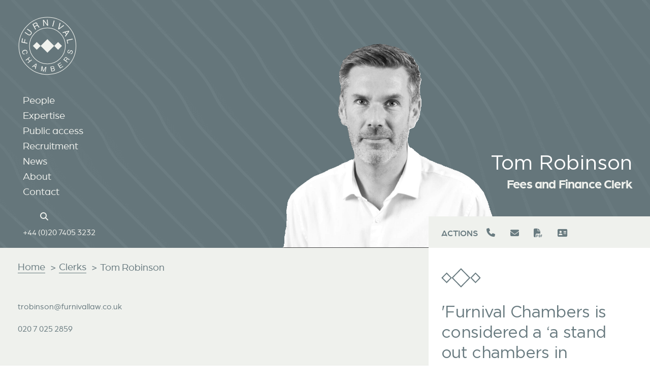

--- FILE ---
content_type: text/html; charset=UTF-8
request_url: https://furnivalchambers.co.uk/clerk/tom-robinson/
body_size: 29363
content:
<!DOCTYPE html>
<html lang="en-GB">

<head>
   <meta charset="UTF-8">
   <meta name="viewport" content="width=device-width, initial-scale=1">
   <meta name='robots' content='index, follow, max-image-preview:large, max-snippet:-1, max-video-preview:-1' />
	<style>img:is([sizes="auto" i], [sizes^="auto," i]) { contain-intrinsic-size: 3000px 1500px }</style>
	<link rel='preconnect' href='https://kit.fontawesome.com/a87ec65596.js' crossorigin>

	<!-- This site is optimized with the Yoast SEO plugin v26.2 - https://yoast.com/wordpress/plugins/seo/ -->
	<title>Tom Robinson | Furnival Chambers</title><link rel="preload" href="https://furnivalchambers.co.uk/wp-content/uploads/2024/01/Homepage_banner.png" as="image" fetchpriority="high"><link rel="preload" href="https://furnivalchambers.co.uk/wp-content/uploads/2023/12/logo.svg" as="image" fetchpriority="high"><link rel="preload" href="https://furnivalchambers.co.uk/wp-content/uploads/2025/10/Tom-Trans-1149x769.png" as="image" imagesrcset="https://furnivalchambers.co.uk/wp-content/uploads/2025/10/Tom-Trans-1149x769.png 1149w, https://furnivalchambers.co.uk/wp-content/uploads/2025/10/Tom-Trans-300x201.png 300w, https://furnivalchambers.co.uk/wp-content/uploads/2025/10/Tom-Trans-1024x685.png 1024w, https://furnivalchambers.co.uk/wp-content/uploads/2025/10/Tom-Trans-768x514.png 768w, https://furnivalchambers.co.uk/wp-content/uploads/2025/10/Tom-Trans.png 1385w" imagesizes="(max-width: 1149px) 100vw, 1149px" fetchpriority="high"><link rel="preload" href="https://furnivalchambers.co.uk/wp-includes/js/jquery/jquery.min.js?ver=3.7.1" as="script"><link rel="preload" href="https://furnivalchambers.co.uk/wp-includes/js/jquery/jquery-migrate.min.js?ver=3.4.1" as="script"><link rel="preload" href="https://furnivalchambers.co.uk/wp-content/themes/furnival/dist/bundle.js?ver=1708681829" as="script"><style id="perfmatters-used-css">.sqe-pdf__btn{cursor:pointer;}@keyframes sqe-pdf-loading{from{stroke-dashoffset:0;}to{stroke-dashoffset:376;}}@keyframes cmplz-fadein{from{opacity:0;}to{opacity:1;}}@import url("https://fonts.googleapis.com/css2?family=DM+Sans:opsz@9..40&display=swap");@media print,screen and (min-width: 48em){.reveal.large,.reveal.small,.reveal.tiny,.reveal{right:auto;left:auto;margin:0 auto;}}html{line-height:1.15;-webkit-text-size-adjust:100%;}body{margin:0;}h1{font-size:2em;margin:.67em 0;}a{background-color:rgba(0,0,0,0);}img{border-style:none;}button,input,optgroup,select,textarea{font-family:inherit;font-size:100%;line-height:1.15;margin:0;}button,input{overflow:visible;}button,select{text-transform:none;}button,[type=button],[type=reset],[type=submit]{-webkit-appearance:button;}button::-moz-focus-inner,[type=button]::-moz-focus-inner,[type=reset]::-moz-focus-inner,[type=submit]::-moz-focus-inner{border-style:none;padding:0;}button:-moz-focusring,[type=button]:-moz-focusring,[type=reset]:-moz-focusring,[type=submit]:-moz-focusring{outline:1px dotted ButtonText;}[type=checkbox],[type=radio]{-webkit-box-sizing:border-box;box-sizing:border-box;padding:0;}[type=number]::-webkit-inner-spin-button,[type=number]::-webkit-outer-spin-button{height:auto;}[type=search]{-webkit-appearance:textfield;outline-offset:-2px;}[type=search]::-webkit-search-decoration{-webkit-appearance:none;}::-webkit-file-upload-button{-webkit-appearance:button;font:inherit;}details{display:block;}summary{display:list-item;}[hidden]{display:none;}[data-whatintent=mouse] *,[data-whatintent=mouse] *:focus,[data-whatintent=touch] *,[data-whatintent=touch] *:focus,[data-whatinput=mouse] *,[data-whatinput=mouse] *:focus,[data-whatinput=touch] *,[data-whatinput=touch] *:focus{outline:none;}[draggable=false]{-webkit-touch-callout:none;-webkit-user-select:none;}html{-webkit-box-sizing:border-box;box-sizing:border-box;font-size:18px;}*,*::before,*::after{-webkit-box-sizing:inherit;box-sizing:inherit;}body{margin:0;padding:0;background:#263035;font-family:"Futura PT",Arial,sans-serif;font-weight:normal;line-height:1.5;color:#263035;-webkit-font-smoothing:antialiased;-moz-osx-font-smoothing:grayscale;}img{display:inline-block;vertical-align:middle;max-width:100%;height:auto;-ms-interpolation-mode:bicubic;}button{padding:0;-webkit-appearance:none;-moz-appearance:none;appearance:none;border:0;border-radius:0;background:rgba(0,0,0,0);line-height:1;cursor:auto;}[data-whatinput=mouse] button{outline:0;}button,input,optgroup,select,textarea{font-family:inherit;}[type=text],[type=password],[type=date],[type=datetime],[type=datetime-local],[type=month],[type=week],[type=email],[type=number],[type=search],[type=tel],[type=time],[type=url],[type=color],textarea{display:block;-webkit-box-sizing:border-box;box-sizing:border-box;width:100%;height:2.1666666667rem;margin:0 0 .8888888889rem;padding:.4444444444rem;border:1px solid #9a9a9a;border-radius:4px;background-color:#fff;-webkit-box-shadow:none;box-shadow:none;font-family:inherit;font-size:.8888888889rem;font-weight:normal;line-height:1.5;color:#263035;-webkit-transition:border-color .25s ease-in-out,-webkit-box-shadow .5s;transition:border-color .25s ease-in-out,-webkit-box-shadow .5s;transition:box-shadow .5s,border-color .25s ease-in-out;transition:box-shadow .5s,border-color .25s ease-in-out,-webkit-box-shadow .5s;-webkit-appearance:none;-moz-appearance:none;appearance:none;}[type=text]:focus,[type=password]:focus,[type=date]:focus,[type=datetime]:focus,[type=datetime-local]:focus,[type=month]:focus,[type=week]:focus,[type=email]:focus,[type=number]:focus,[type=search]:focus,[type=tel]:focus,[type=time]:focus,[type=url]:focus,[type=color]:focus,textarea:focus{outline:none;border:1px solid #263035;background-color:#fff;-webkit-box-shadow:none;box-shadow:none;-webkit-transition:border-color .25s ease-in-out,-webkit-box-shadow .5s;transition:border-color .25s ease-in-out,-webkit-box-shadow .5s;transition:box-shadow .5s,border-color .25s ease-in-out;transition:box-shadow .5s,border-color .25s ease-in-out,-webkit-box-shadow .5s;}input:disabled,input[readonly],textarea:disabled,textarea[readonly]{background-color:#eff2f3;cursor:not-allowed;}[type=submit],[type=button]{-webkit-appearance:none;-moz-appearance:none;appearance:none;border-radius:4px;}input[type=search]{-webkit-box-sizing:border-box;box-sizing:border-box;}::-webkit-input-placeholder{color:#9a9a9a;}::-moz-placeholder{color:#9a9a9a;}:-ms-input-placeholder{color:#9a9a9a;}::-ms-input-placeholder{color:#9a9a9a;}::placeholder{color:#9a9a9a;}[type=file],[type=checkbox],[type=radio]{margin:0 0 .8888888889rem;}[type=checkbox]+label,[type=radio]+label{display:inline-block;vertical-align:baseline;margin-left:.4444444444rem;margin-right:.8888888889rem;margin-bottom:0;}[type=checkbox]+label[for],[type=radio]+label[for]{cursor:pointer;}label>[type=checkbox],label>[type=radio]{margin-right:.4444444444rem;}[type=file]{width:100%;}label{display:block;margin:0;font-size:.7777777778rem;font-weight:normal;line-height:1.8;color:#263035;}div,dl,dt,dd,ul,ol,li,h1,h2,h3,h4,.single .section__date,h5,h6,pre,form,p,blockquote,th,td{margin:0;padding:0;}p{margin-bottom:1rem;font-size:inherit;line-height:1.5;text-rendering:optimizeLegibility;}em,i{font-style:italic;line-height:inherit;}h1,.h1,h2,.h2,h3,.h3,h4,.single .section__date,.h4,h5,.h5,h6,.h6{font-family:"Futura PT",Arial,sans-serif;font-style:normal;font-weight:bold;color:#697b80;text-rendering:optimizeLegibility;}h1,.h1{font-size:1.7777777778rem;line-height:1.33;margin-top:0;margin-bottom:1rem;}h2,.h2{font-size:1.3333333333rem;line-height:1.33;margin-top:0;margin-bottom:1rem;}h3,.h3{font-size:1rem;line-height:1.33;margin-top:0;margin-bottom:1rem;}@media print,screen and (min-width: 48em){h1,.h1{font-size:2.2222222222rem;}h2,.h2{font-size:1.3333333333rem;}h3,.h3{font-size:1.1111111111rem;}}a{line-height:inherit;color:#248086;-webkit-text-decoration:underline;text-decoration:underline;cursor:pointer;}a:hover,a:focus{color:#697b80;}a img{border:0;}ul,ol,dl{margin-bottom:1rem;list-style-position:outside;line-height:1.5;}li{font-size:inherit;}ul{margin-left:2rem;list-style-type:disc;}ul ul,ul ol,ol ul,ol ol{margin-left:1.25rem;margin-bottom:0;}@media print{*{background:rgba(0,0,0,0) !important;color:#000 !important;-webkit-print-color-adjust:economy;print-color-adjust:economy;-webkit-box-shadow:none !important;box-shadow:none !important;text-shadow:none !important;}a,a:visited{-webkit-text-decoration:underline;text-decoration:underline;}a[href]:after{content:" (" attr(href) ")";}.ir a:after,a[href^="javascript:"]:after,a[href^="#"]:after{content:"";}tr,img{page-break-inside:avoid;}img{max-width:100% !important;}@page{margin:.5cm;}p,h2,h3{orphans:3;widows:3;}h2,h3{page-break-after:avoid;}}.grid-container{padding-right:2rem;padding-left:2rem;max-width:65.5555555556rem;margin-left:auto;margin-right:auto;}.grid-x{display:-webkit-box;display:-ms-flexbox;display:flex;-webkit-box-orient:horizontal;-webkit-box-direction:normal;-ms-flex-flow:row wrap;flex-flow:row wrap;}.cell{-webkit-box-flex:0;-ms-flex:0 0 auto;flex:0 0 auto;min-height:0;min-width:0;width:100%;}.grid-x>.small-shrink,.grid-x>.small-full,.grid-x>.small-1,.grid-x>.small-2,.grid-x>.small-3,.grid-x>.small-4,.grid-x>.small-5,.grid-x>.small-6,.grid-x>.small-7,.grid-x>.small-8,.grid-x>.small-9,.grid-x>.small-10,.grid-x>.small-11,.grid-x>.small-12{-ms-flex-preferred-size:auto;flex-basis:auto;}@media print,screen and (min-width: 48em){.grid-x>.medium-shrink,.grid-x>.medium-full,.grid-x>.medium-1,.grid-x>.medium-2,.grid-x>.medium-3,.grid-x>.medium-4,.grid-x>.medium-5,.grid-x>.medium-6,.grid-x>.medium-7,.grid-x>.medium-8,.grid-x>.medium-9,.grid-x>.medium-10,.grid-x>.medium-11,.grid-x>.medium-12{-ms-flex-preferred-size:auto;flex-basis:auto;}}.grid-x>.small-12,.grid-x>.small-11,.grid-x>.small-10,.grid-x>.small-9,.grid-x>.small-8,.grid-x>.small-7,.grid-x>.small-6,.grid-x>.small-5,.grid-x>.small-4,.grid-x>.small-3,.grid-x>.small-2,.grid-x>.small-1{-webkit-box-flex:0;-ms-flex:0 0 auto;flex:0 0 auto;}.grid-x>.small-12{width:100%;}@media print,screen and (min-width: 48em){.grid-x>.medium-12,.grid-x>.medium-11,.grid-x>.medium-10,.grid-x>.medium-9,.grid-x>.medium-8,.grid-x>.medium-7,.grid-x>.medium-6,.grid-x>.medium-5,.grid-x>.medium-4,.grid-x>.medium-3,.grid-x>.medium-2,.grid-x>.medium-1,.grid-x>.medium-shrink{-webkit-box-flex:0;-ms-flex:0 0 auto;flex:0 0 auto;}.grid-x>.medium-6{width:50%;}}.close-button{position:absolute;z-index:10;color:#263035;cursor:pointer;}[data-whatinput=mouse] .close-button{outline:0;}.close-button:hover,.close-button:focus{color:#263035;}.close-button.medium,.close-button{right:1rem;top:.5rem;font-size:2em;line-height:1;}.accordion{margin-left:0;background:#fff;list-style-type:none;}.reveal{z-index:1006;-webkit-backface-visibility:hidden;backface-visibility:hidden;display:none;padding:1rem;border:1px solid #9a9a9a;border-radius:0;background-color:#fff;position:relative;top:100px;margin-right:auto;margin-left:auto;overflow-y:auto;-webkit-overflow-scrolling:touch;}[data-whatinput=mouse] .reveal{outline:0;}@media print,screen and (min-width: 48em){.reveal{min-height:0;}}.reveal>:last-child{margin-bottom:0;}@media print,screen and (min-width: 48em){.reveal{width:600px;max-width:65.5555555556rem;}}@media print,screen and (min-width: 48em){.reveal.tiny{width:30%;max-width:65.5555555556rem;}}@media print,screen and (max-width: 47.99875em){.reveal{top:0;right:0;bottom:0;left:0;width:100%;max-width:none;height:100%;min-height:100%;margin-left:0;border:0;border-radius:0;}}@media print,screen and (max-width: 47.99875em){.hide-for-small-only{display:none !important;}}@media screen and (max-width: 0em),screen and (min-width: 48em){.show-for-small-only{display:none !important;}}.show-for-sr,.show-on-focus{position:absolute !important;width:1px !important;height:1px !important;padding:0 !important;overflow:hidden !important;clip:rect(0,0,0,0) !important;white-space:nowrap !important;border:0 !important;}@-webkit-keyframes shake-7{0%,10%,20%,30%,40%,50%,60%,70%,80%,90%{-webkit-transform:translateX(7%);transform:translateX(7%);}5%,15%,25%,35%,45%,55%,65%,75%,85%,95%{-webkit-transform:translateX(-7%);transform:translateX(-7%);}}@keyframes shake-7{0%,10%,20%,30%,40%,50%,60%,70%,80%,90%{-webkit-transform:translateX(7%);transform:translateX(7%);}5%,15%,25%,35%,45%,55%,65%,75%,85%,95%{-webkit-transform:translateX(-7%);transform:translateX(-7%);}}@-webkit-keyframes spin-cw-1turn{0%{-webkit-transform:rotate(-1turn);transform:rotate(-1turn);}100%{-webkit-transform:rotate(0);transform:rotate(0);}}@keyframes spin-cw-1turn{0%{-webkit-transform:rotate(-1turn);transform:rotate(-1turn);}100%{-webkit-transform:rotate(0);transform:rotate(0);}}@-webkit-keyframes spin-ccw-1turn{0%{-webkit-transform:rotate(0);transform:rotate(0);}100%{-webkit-transform:rotate(-1turn);transform:rotate(-1turn);}}@keyframes spin-ccw-1turn{0%{-webkit-transform:rotate(0);transform:rotate(0);}100%{-webkit-transform:rotate(-1turn);transform:rotate(-1turn);}}@-webkit-keyframes wiggle-7deg{40%,50%,60%{-webkit-transform:rotate(7deg);transform:rotate(7deg);}35%,45%,55%,65%{-webkit-transform:rotate(-7deg);transform:rotate(-7deg);}0%,30%,70%,100%{-webkit-transform:rotate(0);transform:rotate(0);}}@keyframes wiggle-7deg{40%,50%,60%{-webkit-transform:rotate(7deg);transform:rotate(7deg);}35%,45%,55%,65%{-webkit-transform:rotate(-7deg);transform:rotate(-7deg);}0%,30%,70%,100%{-webkit-transform:rotate(0);transform:rotate(0);}}*{padding:0;margin:0;outline:0;-webkit-box-sizing:border-box;box-sizing:border-box;}*:before,*:after{-webkit-box-sizing:inherit;box-sizing:inherit;}article,aside,details,figcaption,figure,footer,header,hgroup,menu,nav,section,summary,main{display:block;}html{-webkit-tap-highlight-color:rgba(0,0,0,0);tap-highlight-color:rgba(0,0,0,0);}body{-moz-osx-font-smoothing:grayscale;-webkit-font-smoothing:antialiased;font-smoothing:antialiased;-webkit-text-size-adjust:none;-moz-text-size-adjust:none;-ms-text-size-adjust:none;text-size-adjust:none;}img,iframe,video,audio,object{max-width:100%;}img,iframe{border:0 none;}img{height:auto;display:inline-block;vertical-align:middle;}address{font-style:normal;}svg:not(:root){overflow:hidden;}a,button,input[type=submit],input[type=button],input[type=reset],input[type=file],input[type=image],label[for]{cursor:pointer;}a[href^=tel],button[disabled],input[disabled],textarea[disabled],select[disabled]{cursor:default;}button::-moz-focus-inner,input::-moz-focus-inner{padding:0;border:0;}input[type=text],input[type=password],input[type=date],input[type=datetime],input[type=datetime-local],input[type=month],input[type=week],input[type=email],input[type=number],input[type=search],input[type=tel],input[type=time],input[type=url],input[type=color],textarea,a[href^=tel]{-webkit-appearance:none;-moz-appearance:none;appearance:none;}input[type=search]::-webkit-search-cancel-button,input[type=search]::-webkit-search-decoration{-webkit-appearance:none;appearance:none;}button,input,optgroup,select,textarea{font-family:inherit;font-size:inherit;color:inherit;-moz-osx-font-smoothing:grayscale;-webkit-font-smoothing:antialiased;font-smoothing:antialiased;}button,select{text-transform:none;}nav ul,nav ol{list-style:none outside none;}input::-webkit-input-placeholder{color:inherit;opacity:1;}input::-moz-placeholder{color:inherit;opacity:1;}input:-ms-input-placeholder{color:inherit;opacity:1;}input::-ms-input-placeholder{color:inherit;opacity:1;}input::placeholder{color:inherit;opacity:1;}input:-webkit-autofill{-webkit-text-fill-color:inherit;-webkit-box-shadow:0 0 0 1000px #fff inset;}input[type=text],input[type=button],input[type=tel],input[type=email],input[type=submit],input[type=date],input[type=search],textarea{-webkit-appearance:none;-moz-appearance:none;appearance:none;}@media (prefers-reduced-motion: no-preference){:root{scroll-behavior:smooth;}}html,body{font-size:18px;}a{-webkit-transition:all .4s;transition:all .4s;}h1,h2,h3,h4,.single .section__date,h5,h6{color:#eff1ed;font-weight:400;}h1,.h1{font-size:3.75rem;}h2,.h2{font-size:3.25rem;}h3,.h3{font-size:2.6875rem;}a:focus{color:#ffc07b;}.list-actions{margin-left:0;list-style-type:none;display:-webkit-box;display:-ms-flexbox;display:flex;-ms-flex-wrap:wrap;flex-wrap:wrap;-webkit-box-align:center;-ms-flex-align:center;align-items:center;}.list-actions li{margin:0 2rem 0 0;line-height:1;}.list-actions li:last-child{margin:0;}.list-actions a{-webkit-text-decoration:none;text-decoration:none;display:inline-block;-webkit-transition:color .4s;transition:color .4s;line-height:1;}@media (hover: hover)and (pointer: fine){.list-actions a:hover{color:#ffc07b;cursor:pointer;}}.list-actions button{background-color:rgba(0,0,0,0);color:#697b80;font-size:inherit;margin:0 2.65rem 0 0;line-height:1;}.list-actions button:hover{color:#ffc07b;}.wrapper{position:relative;min-height:100vh;overflow:hidden;}a img:hover{-webkit-transform:scale(1.03);transform:scale(1.03);}[hidden],.hidden{display:none;}[disabled],.disabled{cursor:default;}@font-face{font-family:"Arboria";src:url("https://furnivalchambers.co.uk/wp-content/themes/furnival/dist/../assets/fonts/Arboria-Book.woff2") format("woff2"),url("https://furnivalchambers.co.uk/wp-content/themes/furnival/dist/../assets/fonts/Arboria-Book.woff") format("woff");font-weight:400;font-style:normal;}@font-face{font-family:"Arboria";src:url("https://furnivalchambers.co.uk/wp-content/themes/furnival/dist/../assets/fonts/Arboria-Medium.woff2") format("woff2"),url("https://furnivalchambers.co.uk/wp-content/themes/furnival/dist/../assets/fonts/Arboria-Medium.woff") format("woff");font-weight:500;font-style:normal;}@font-face{font-family:"Arboria";src:url("https://furnivalchambers.co.uk/wp-content/themes/furnival/dist/../assets/fonts/Arboria-Bold.woff2") format("woff2"),url("https://furnivalchambers.co.uk/wp-content/themes/furnival/dist/../assets/fonts/Arboria-Bold.woff") format("woff");font-weight:700;font-style:normal;}@font-face{font-family:"Gotham";src:url("https://furnivalchambers.co.uk/wp-content/themes/furnival/dist/../assets/fonts/GothamBook-Italic.woff2") format("woff2"),url("https://furnivalchambers.co.uk/wp-content/themes/furnival/dist/../assets/fonts/GothamBook-Italic.woff") format("woff");font-weight:400;font-style:italic;font-display:swap;}@font-face{font-family:"Gotham";src:url("https://furnivalchambers.co.uk/wp-content/themes/furnival/dist/../assets/fonts/Gotham-Book.woff2") format("woff2"),url("https://furnivalchambers.co.uk/wp-content/themes/furnival/dist/../assets/fonts/Gotham-Book.woff") format("woff");font-weight:400;font-style:normal;font-display:swap;}html{font-size:62.5%;}body{min-width:320px;background:#fff;font-family:"Arboria","Helvetica Neue",Helvetica,Arial,sans-serif;font-weight:400;font-size:1.6rem;line-height:1.56;color:#000;}@media print,screen and (max-width: 47.99875em){body{font-size:1.4rem;}}a{color:inherit;-webkit-text-decoration:underline;text-decoration:underline;}a:hover{-webkit-text-decoration:none;text-decoration:none;}a[href^=tel]{-webkit-text-decoration:none;text-decoration:none;}.h1,h1,.h2,h2,.h3,h3,.h4,h4,.single .section__date,.h5,h5,.h6,h6{margin-bottom:calc(1.56em / 2);font-family:"Gotham",sans-serif;}.h1,h1{font-size:4rem;line-height:1.1;}@media print,screen and (max-width: 47.99875em){.h1,h1{font-size:4rem;}}.h2,h2{font-size:4.4rem;line-height:1.14;letter-spacing:-.0327em;}@media print,screen and (max-width: 47.99875em){.h2,h2{font-size:3.4rem;}}.h3,h3{font-size:3.2rem;line-height:1.28;letter-spacing:-.0218em;}@media print,screen and (max-width: 47.99875em){.h3,h3{font-size:2.6rem;}}p{line-height:inherit;}p,ul,ol,dl,hr,table,blockquote{margin-bottom:1.56em;}h1[class],h2[class],h3[class],h4[class],.single [class].section__date,h5[class],h6[class],h1:last-child,h2:last-child,h3:last-child,h4:last-child,.single .section__date:last-child,h5:last-child,h6:last-child,p:last-child,ul:last-child,ol:last-child,dl:last-child,table:last-child,blockquote:last-child{margin-bottom:0;}.breadcrumbs{list-style:none;padding:0;margin:0 0 .5rem;}.breadcrumbs li{display:inline-block;}.breadcrumbs a{-webkit-text-decoration:none;text-decoration:none;border-bottom:1px solid rgba(0,0,0,0);}.breadcrumbs a:hover{border-color:#263035;}.breadcrumbs .separator{margin:0 .5rem;color:#248086;}.footer{background:#697b80;position:relative;overflow:hidden;padding:5.9rem 0 5.7rem;font-size:1.6rem;line-height:1.38;font-family:"DM Sans",sans-serif;color:#eff1ed;}@media print,screen and (max-width: 63.99875em){.footer{padding:4rem 0;}}.footer .footer__background{position:absolute;top:0;left:0;width:100%;height:100%;pointer-events:none;}.footer .footer__background img{width:100%;height:100%;-o-object-fit:cover;object-fit:cover;-o-object-position:left bottom;object-position:left bottom;}.footer .footer__inner{display:-webkit-box;display:-ms-flexbox;display:flex;-ms-flex-wrap:wrap;flex-wrap:wrap;-webkit-box-pack:justify;-ms-flex-pack:justify;justify-content:space-between;-webkit-box-align:start;-ms-flex-align:start;align-items:flex-start;padding-left:0;padding-right:.3rem;}@media print,screen and (max-width: 74.99875em){.footer .footer__inner{padding:0;}}@media print,screen and (max-width: 63.99875em){.footer .footer__inner{display:block;}}.footer .footer__inner a{display:inline-block;-webkit-text-decoration:none;text-decoration:none;-webkit-transition:color .4s;transition:color .4s;}@media (hover: hover)and (pointer: fine){.footer .footer__inner a:hover{color:#ffc07b;}}.footer .footer__inner p{margin-bottom:1.5rem;}.footer .footer__inner p:last-child{margin:0;}.footer .footer__logo{max-width:11.7rem;display:inline-block;-webkit-text-decoration:none;text-decoration:none;padding-top:.3rem;}@media print,screen and (max-width: 63.99875em){.footer .footer__logo{padding-top:0;margin-bottom:3rem;}}.footer .footer__grid{-webkit-box-flex:1;-ms-flex:1;flex:1;max-width:67.2%;margin-bottom:-1.4rem;}@media print,screen and (max-width: 63.99875em){.footer .footer__grid{max-width:100%;}}.footer .footer__grid>*{margin-bottom:1.4rem;}.footer .footer__address span{display:block;}.footer .footer__address a{-webkit-text-decoration:none;text-decoration:none;}.footer .footer__socials{padding:1.8rem 0 0 .4rem;margin-bottom:2.7rem;}.footer .footer__socials ul{list-style-type:none;margin-left:0;display:-webkit-box;display:-ms-flexbox;display:flex;-ms-flex-wrap:wrap;flex-wrap:wrap;-webkit-box-align:center;-ms-flex-align:center;align-items:center;}.footer .footer__socials li{margin-right:1.7rem;}.footer .footer__socials li:last-child{margin:0;}.footer .footer__links{padding-top:.5rem;}.footer .footer__links ul{list-style-type:none;margin-left:0;}.footer .footer__links li{line-height:1.38;}.footer .footer__list-logos{list-style-type:none;margin-left:0;display:-webkit-box;display:-ms-flexbox;display:flex;-ms-flex-wrap:wrap;flex-wrap:wrap;}.footer .footer__list-logos li{margin-right:1.8rem;}.footer .footer__list-logos li:last-child{margin:0;}.footer .footer__list-logos img{mix-blend-mode:screen;height:100px;width:auto;}.grid-container{max-width:calc(120rem + 1.5rem * 2);padding-left:1.5rem;padding-right:1.5rem;margin:auto;width:100%;}.header{position:absolute;top:0;left:0;right:0;z-index:5;color:#eff1ed;padding-top:3.2rem;pointer-events:none;}@media print,screen and (max-width: 47.99875em){.header{padding:1rem 0;-webkit-transition:background .4s .4s;transition:background .4s .4s;pointer-events:auto;}}@media (max-width: 1299px){.header .header__inner{margin-left:0;}}@media print,screen and (max-width: 47.99875em){.header .header__inner{display:-webkit-box;display:-ms-flexbox;display:flex;-webkit-box-align:center;-ms-flex-align:center;align-items:center;-webkit-box-pack:start;-ms-flex-pack:start;justify-content:flex-start;}}.header .header__nav+.header__utilities{margin-top:2rem;}.header .header__utilities a{-webkit-text-decoration:none;text-decoration:none;display:inline-block;-webkit-transition:color .4s;transition:color .4s;pointer-events:auto;}@media (hover: hover)and (pointer: fine){.header .header__utilities a:hover{color:#ffc07b;}}.header .header__utilities a .ico-phone:hover{cursor:pointer;}.header .header__utilities>a{margin-top:.9rem;padding-left:1rem;}.header .header__utilities>a:hover{cursor:pointer;}.header .header__utilities ul{margin:0;list-style-type:none;display:-webkit-box;display:-ms-flexbox;display:flex;-ms-flex-wrap:wrap;flex-wrap:wrap;-webkit-box-align:center;-ms-flex-align:center;align-items:center;padding-left:1rem;}.header .header__utilities li{margin-right:1.3rem;}.header .header__utilities li:last-child{margin:0;}#search-model label{font-size:2rem;}#search-model input{display:block;width:100%;-webkit-appearance:none;-moz-appearance:none;appearance:none;border-radius:0;border:0;background:#eff1ed;font-size:1.6rem;line-height:1.25;-webkit-box-shadow:none;box-shadow:none;padding:1.7rem 1.3rem;height:auto;color:#001e43;margin:0;-webkit-transition:-webkit-box-shadow .4s;transition:-webkit-box-shadow .4s;transition:box-shadow .4s;transition:box-shadow .4s,-webkit-box-shadow .4s;}#logo{display:inline-block;line-height:0;}#logo img{-webkit-transition:width .4s;transition:width .4s;width:150px;}@media print,screen and (min-width: 48em){#logo img{width:200px;}}@media screen and (min-width: 75em){#logo img{width:345px;}}#menu-item-19 .sub-menu{width:108rem;max-width:108rem;-webkit-column-count:3;-moz-column-count:3;column-count:3;}@media (max-width: 1350px){#menu-item-19 .sub-menu{width:80rem;}}@media (max-width: 1000px){#menu-item-19 .sub-menu{width:54rem;-webkit-column-count:2;-moz-column-count:2;column-count:2;}}#menu-item-19 .sub-menu li:first-of-type{-webkit-column-span:all;-moz-column-span:all;column-span:all;}input[type=search]::-ms-clear{display:none;width:0;height:0;}input[type=search]::-ms-reveal{display:none;width:0;height:0;}input[type=search]::-webkit-search-decoration,input[type=search]::-webkit-search-cancel-button,input[type=search]::-webkit-search-results-button,input[type=search]::-webkit-search-results-decoration{display:none;}.search-form input[type=search]{display:block;width:100%;-webkit-appearance:none;-moz-appearance:none;appearance:none;border-radius:0;border:0;background:#eff1ed;font-size:1.6rem;line-height:1.25;-webkit-box-shadow:none;box-shadow:none;padding:1.7rem 1.3rem;height:auto;color:#001e43;margin:0;-webkit-transition:-webkit-box-shadow .4s;transition:-webkit-box-shadow .4s;transition:box-shadow .4s;transition:box-shadow .4s,-webkit-box-shadow .4s;background-color:#fff;}.section-secondary{background:#fff;color:#697b80;}@media print,screen and (max-width: 47.99875em){.section-secondary{padding:4.5rem 0;}}.section-secondary .section__inner{display:-webkit-box;display:-ms-flexbox;display:flex;-ms-flex-wrap:wrap;flex-wrap:wrap;}@media print,screen and (max-width: 63.99875em){.section-secondary .section__inner{display:block;}}.section-secondary .section__content{-webkit-box-flex:1;-ms-flex:1;flex:1;position:relative;z-index:2;padding:2.5rem 3.5rem 9.2rem 0;}@media print,screen and (max-width: 74.99875em){.section-secondary .section__content{padding:2.5rem 2rem 7rem 0;}}@media print,screen and (max-width: 63.99875em){.section-secondary .section__content{padding:2.5rem 0 5rem;}}@media print,screen and (max-width: 47.99875em){.section-secondary .section__content{padding:0;margin-bottom:3rem;}}.section-secondary .section__content:before{content:"";position:absolute;top:0;right:0;width:100vw;height:100%;background:#eff1ed;z-index:-1;pointer-events:none;}@media print,screen and (max-width: 63.99875em){.section-secondary .section__content:before{display:none;}}.section-secondary .section__content h1,.section-secondary .section__content h2,.section-secondary .section__content h3,.section-secondary .section__content h4,.section-secondary .section__content .single .section__date,.single .section-secondary .section__content .section__date,.section-secondary .section__content h5,.section-secondary .section__content h6{color:#697b80;}.section-secondary .section__content h2{font-size:4.1rem;line-height:1.2;letter-spacing:-.035em;margin:2rem 0;color:#697b80;}@media print,screen and (max-width: 63.99875em){.section-secondary .section__content h2{margin-bottom:2.5rem;}}@media print,screen and (max-width: 47.99875em){.section-secondary .section__content h2{font-size:3rem;}}.section-secondary .section__content-inner{max-width:72.8rem;}@media print,screen and (max-width: 63.99875em){.section-secondary .section__content-inner{max-width:100%;padding-left:0;}}.section-secondary .section__breadcrumbs{margin:0 0 5.3rem 0;}@media (max-width: 1299px){.section-secondary .section__breadcrumbs{margin-left:0;}}@media print,screen and (max-width: 63.99875em){.section-secondary .section__breadcrumbs{margin-bottom:3.5rem;}}.section-secondary .section__text p{margin-bottom:2rem;}.section-secondary .section__text p:last-child{margin:0;}.section-secondary .section__text+.section__accordions{margin-top:4.6rem;}@media print,screen and (max-width: 63.99875em){.section-secondary .section__text+.section__accordions{margin-top:3.5rem;}}.section-secondary .section__accordions,.section-secondary .section__related{margin-top:6.3rem;}@media print,screen and (max-width: 63.99875em){.section-secondary .section__accordions,.section-secondary .section__related{margin-top:4rem;}}.section-secondary .section__aside{-webkit-box-flex:0;-ms-flex:0 0 40.1rem;flex:0 0 40.1rem;padding:6.4rem 0 3rem 6.3rem;display:-webkit-box;display:-ms-flexbox;display:flex;}@media (max-width: 1299px){.section-secondary .section__aside{padding:4rem 1rem 3rem 2.5rem;}}@media print,screen and (max-width: 63.99875em){.section-secondary .section__aside{padding:2.5rem 0 4rem;text-align:center;}}@media print,screen and (max-width: 47.99875em){.section-secondary .section__aside{padding:0;}}.section-secondary .section__aside h3{color:#697b80;}.section-secondary .section__aside-decoration{margin-bottom:2.7rem;}.section-secondary .section__aside-text{font-size:2rem;line-height:1.2;margin-bottom:3.2rem;}@media print,screen and (max-width: 63.99875em){.section-secondary .section__aside-text{margin-bottom:2.5rem;font-size:1.8rem;}}.section-secondary .section__aside-text h3{margin-bottom:2.6rem;}@media print,screen and (max-width: 63.99875em){.section-secondary .section__aside-text h3{margin-bottom:2rem;}}.section-secondary .section__aside-image{text-align:right;margin-bottom:5.9rem;}@media (max-width: 1299px){.section-secondary .section__aside-image{margin-right:0;}}@media print,screen and (max-width: 63.99875em){.section-secondary .section__aside-image img{width:100%;height:auto;}}.grid-container{padding-left:1rem !important;padding-right:1rem !important;}@media print,screen and (min-width: 48em){.grid-container{padding-left:2rem !important;padding-right:2rem !important;}}@media print,screen and (min-width: 64em){.grid-container{padding-left:1rem !important;padding-right:1rem !important;}}.grid-container{width:100%;}.accordion{background:none;}.hero .hero__background{background-color:#697b80;}.section__breadcrumbs{margin-top:1.5rem;margin-left:1rem;}.section__breadcrumbs .breadcrumbs:before,.section__breadcrumbs .breadcrumbs:after{display:none;}.section__breadcrumbs .breadcrumbs ul{list-style-type:none;display:-webkit-box;display:-ms-flexbox;display:flex;-ms-flex-wrap:wrap;flex-wrap:wrap;-webkit-box-align:center;-ms-flex-align:center;align-items:center;margin-left:0;}.section__breadcrumbs .breadcrumbs li{float:none;font-size:2rem;line-height:1.2;color:#697b80;text-transform:none;font-weight:normal;position:relative;margin-right:.5rem;}@media print,screen and (max-width: 47.99875em){.section__breadcrumbs .breadcrumbs li{font-size:1.6rem;}}.section__breadcrumbs .breadcrumbs li:last-child{margin:0;}.section__breadcrumbs .breadcrumbs a{display:inline-block;-webkit-text-decoration:none;text-decoration:none;-webkit-transition:color .4s;transition:color .4s;color:#697b80;border-bottom:1px solid #697b80;}@media (hover: hover)and (pointer: fine){.section__breadcrumbs .breadcrumbs a:hover{color:#ffc07b;-webkit-text-decoration:none;text-decoration:none;border-color:#ffc07b;}}.close-button{background-color:rgba(0,0,0,0);}.hero{position:relative;color:#eff1ed;}.hero .hero__background{position:absolute;top:0;left:0;width:100%;height:100%;}.hero .hero__background img:not(.hero__image){width:100%;height:100%;-o-object-fit:cover;object-fit:cover;-o-object-position:50%;object-position:50%;position:relative;}.hero .hero__inner{min-height:48.8rem;display:-webkit-box;display:-ms-flexbox;display:flex;-webkit-box-align:end;-ms-flex-align:end;align-items:flex-end;-webkit-box-pack:end;-ms-flex-pack:end;justify-content:flex-end;padding:3rem 0 5.6rem;position:relative;z-index:2;}@media print,screen and (max-width: 47.99875em){.hero .hero__inner{padding:12rem 0 6rem;min-height:40rem;}}.hero .hero__content{-webkit-box-flex:1;-ms-flex:1;flex:1;max-width:55.6rem;font-size:1.6rem;line-height:1.44;text-align:right;}@media print,screen and (max-width: 47.99875em){.hero .hero__content{max-width:100%;}}.hero .hero__content p{font-size:2rem;}.hero .hero__content h1{margin-bottom:2.5rem;color:#fff;}@media print,screen and (max-width: 47.99875em){.hero .hero__content h1{margin-bottom:1rem;}}.hero .hero__content h1:last-child{margin:0;}.hero .hero__actions{background:#eff1ed;color:#697b80;padding:2rem 0 1.7rem 2.5rem;display:-webkit-box;display:-ms-flexbox;display:flex;-webkit-box-align:center;-ms-flex-align:center;align-items:center;position:relative;font-size:1.7rem;font-weight:500;line-height:1.18;text-transform:uppercase;}@media (max-width: 1299px){.hero .hero__actions{margin-right:0;}}@media print,screen and (max-width: 47.99875em){.hero .hero__actions{padding:1.5rem 0;}}.hero .hero__actions:after{content:"";position:absolute;top:0;left:0;width:100vw;height:100%;background:#eff1ed;z-index:-1;}@media print,screen and (max-width: 47.99875em){.hero .hero__actions:after{left:-1.5rem;right:-1.5rem;width:auto;}}.hero .hero__actions p{margin:0 1.5rem 0 0;}@media (max-width: 575px){.hero .hero__actions p{display:none;}}.hero .hero__actions ul{-webkit-box-flex:0;-ms-flex:0 1 auto;flex:0 1 auto;}@media print,screen and (max-width: 47.99875em){.hero .hero__actions ul{margin-left:auto;}}.hero--alt .hero__background{background:#697b80;display:-webkit-box;display:-ms-flexbox;display:flex;-webkit-box-align:end;-ms-flex-align:end;align-items:flex-end;-webkit-box-pack:center;-ms-flex-pack:center;justify-content:center;padding-left:14.7vw;}.hero--alt .hero__background:before{display:none;}.hero--alt .hero__background:after{content:"";position:absolute;top:0;left:0;width:100%;height:100%;background-image:url("https://furnivalchambers.co.uk/wp-content/themes/furnival/dist/../assets/images/temp/pattern@2x.png");background-size:cover;background-position:left top;background-repeat:no-repeat;}.hero--alt .hero__inner{padding-bottom:0;}.hero--alt .hero__content h1{margin-bottom:.5rem;}.hero--alt .hero__content h2{font-size:2.5rem;font-family:"Arboria","Helvetica Neue",Helvetica,Arial,sans-serif;font-weight:700;}.hero--alt .hero__content+.hero__actions{margin-top:5.1rem;}@media print,screen and (max-width: 47.99875em){.hero--alt .hero__content+.hero__actions{margin-top:2.5rem;}}.hero--alt .hero__container{max-width:40.1rem;-webkit-box-flex:1;-ms-flex:1;flex:1;display:-webkit-box;display:-ms-flexbox;display:flex;-webkit-box-orient:vertical;-webkit-box-direction:normal;-ms-flex-flow:column nowrap;flex-flow:column nowrap;-webkit-box-pack:end;-ms-flex-pack:end;justify-content:flex-end;}@media print,screen and (max-width: 47.99875em){.hero--alt .hero__container{max-width:100%;}}.barrister-hero .hero__background img{max-width:570px;max-height:453px;}.single-barrister .hero__background img,.single-clerk .hero__background img{mix-blend-mode:normal !important;z-index:1;}[class*=ico-]{display:inline-block;vertical-align:middle;}.ico-home{width:1.7rem;height:1.6rem;}.ico-search{width:1.8rem;height:1.7rem;}.ico-phone{width:2rem;height:2rem;}.fa-brands,.fa-solid{margin-right:.2rem;}[type=radio]:checked,[type=radio]:not(:checked),[type=checkbox]:checked,[type=checkbox]:not(:checked){position:absolute;left:-9999px;}[type=radio]:checked+label,[type=radio]:not(:checked)+label,[type=checkbox]:checked+label,[type=checkbox]:not(:checked)+label{position:relative;padding-left:1.5rem;margin-left:0;margin-right:1rem;font-weight:normal;cursor:pointer;line-height:1rem;display:inline-block;color:#263035;}[type=radio]:checked+label::before,[type=radio]:not(:checked)+label::before,[type=checkbox]:checked+label::before,[type=checkbox]:not(:checked)+label::before{content:"";position:absolute;left:0;top:0;width:1rem;height:1rem;border:2px solid #263035;background-color:#fff;background:rgba(0,0,0,0);}[type=radio]:checked+label::before,[type=checkbox]:checked+label::before{background-color:#248086;-webkit-box-shadow:inset 0px 0px 0 2px #fff;box-shadow:inset 0px 0px 0 2px #fff;}[type=radio]+label::before{border-radius:100%;}.custom-logo-link{display:inline-block;max-width:11.7rem;-webkit-text-decoration:none;text-decoration:none;margin-bottom:3.3rem;pointer-events:auto;}@media print,screen and (max-width: 47.99875em){.custom-logo-link{margin-bottom:0;max-width:8rem;}}.nav{font-size:2rem;width:-webkit-fit-content;width:-moz-fit-content;width:fit-content;}.nav ul{margin-left:0;position:relative;}.nav li{line-height:1;position:relative;display:block;position:relative;padding:.5rem 0 .5rem 1rem;min-width:25rem;}.nav li:hover{background-color:#697b80;}.nav li:hover.menu-item-has-children:not(.sub-menu>.menu-item-has-children)::after{content:"";position:absolute;right:5rem;width:6rem;background-image:url("https://furnivalchambers.co.uk/wp-content/themes/furnival/dist/../assets/images/temp/ico-arrow-right-long.svg");height:1.3rem;color:#fff;background-repeat:no-repeat;-webkit-filter:brightness(0) invert(1);filter:brightness(0) invert(1);top:10px;}.nav a{-webkit-text-decoration:none;text-decoration:none;display:block;-webkit-transition:color .4s;transition:color .4s;pointer-events:auto;}@media (hover: hover)and (pointer: fine){.nav a:hover{color:#fff;}}.nav ul ul.sub-menu{position:absolute;top:-3rem;left:75%;display:none;background-color:#e3e6e2;border:1px solid #ddd;z-index:1;width:36rem;padding:2rem;min-height:22rem;}.nav ul ul.sub-menu li:hover{background-color:rgba(0,0,0,0);}.nav ul ul.sub-menu li a{padding:.5rem 0 .5rem 1rem;color:#697b80;}.nav ul ul.sub-menu li a:hover{color:#fff;background-color:#697b80;}.nav ul ul.sub-menu::after{content:"";position:absolute;background-image:url("https://furnivalchambers.co.uk/wp-content/themes/furnival/dist/../assets/images/temp/lines-decoration.webp");background-position:50%;background-repeat:no-repeat;opacity:.06;width:auto;height:auto;top:0;left:0;right:0;bottom:0;}.nav ul ul.sub-menu .sub-menu{display:block;position:relative;left:auto;top:auto;border:none;width:-webkit-fit-content;width:-moz-fit-content;width:fit-content;min-height:auto;padding:0;margin:0;}.nav ul ul.sub-menu .sub-menu li a{padding:.5rem 1rem .5rem 1rem;}.nav ul ul.sub-menu .sub-menu li a:hover{color:#fff;}.nav ul.sub-menu li{display:block;margin-bottom:-1rem;}.nav>ul>li:hover>ul.sub-menu,.nav>ul>li:hover>ul.sub-menu>.sub-menu{display:block;}.shiftnav-nav li:hover{background-color:#fff !important;}.reveal .search-form{margin-top:1rem;}.single .section__text img.wp-post-image{margin:0 0 1.5rem;}@media print,screen and (min-width: 48em){.single .section__text img.wp-post-image{float:right;margin:0 0 1.5rem 1.5rem;width:50%;}}.fa{font-family:"";font-family:var(--fa-style-family,"");font-weight:900;font-weight:var(--fa-style,900);}.fa,.fa-classic,.fa-sharp,.fas,.fa-solid,.far,.fa-regular,.fasr,.fal,.fa-light,.fasl,.fat,.fa-thin,.fad,.fa-duotone,.fass,.fa-sharp-solid,.fab,.fa-brands{-moz-osx-font-smoothing:grayscale;-webkit-font-smoothing:antialiased;display:inline-block;display:var(--fa-display,inline-block);font-style:normal;-webkit-font-feature-settings:normal;font-feature-settings:normal;font-variant:normal;line-height:1;text-rendering:auto;}.fas,.fa-classic,.fa-solid,.far,.fa-regular,.fal,.fa-light,.fat,.fa-thin{font-family:"Font Awesome 6 Pro";}.fab,.fa-brands{font-family:"Font Awesome 6 Brands";}.fa-2x{font-size:2em;}.fa-fw{text-align:center;width:1.25em;}@-webkit-keyframes fa-beat{0%,90%{-webkit-transform:scale(1);transform:scale(1);}45%{-webkit-transform:scale(1.25);transform:scale(1.25);-webkit-transform:scale(var(--fa-beat-scale,1.25));transform:scale(var(--fa-beat-scale,1.25));}}@keyframes fa-beat{0%,90%{-webkit-transform:scale(1);transform:scale(1);}45%{-webkit-transform:scale(1.25);transform:scale(1.25);-webkit-transform:scale(var(--fa-beat-scale,1.25));transform:scale(var(--fa-beat-scale,1.25));}}@-webkit-keyframes fa-bounce{0%{-webkit-transform:scale(1,1) translateY(0);transform:scale(1,1) translateY(0);}10%{-webkit-transform:scale(1.1,.9) translateY(0);transform:scale(1.1,.9) translateY(0);-webkit-transform:scale(var(--fa-bounce-start-scale-x,1.1),var(--fa-bounce-start-scale-y,.9)) translateY(0);transform:scale(var(--fa-bounce-start-scale-x,1.1),var(--fa-bounce-start-scale-y,.9)) translateY(0);}30%{-webkit-transform:scale(.9,1.1) translateY(-.5em);transform:scale(.9,1.1) translateY(-.5em);-webkit-transform:scale(var(--fa-bounce-jump-scale-x,.9),var(--fa-bounce-jump-scale-y,1.1)) translateY(var(--fa-bounce-height,-.5em));transform:scale(var(--fa-bounce-jump-scale-x,.9),var(--fa-bounce-jump-scale-y,1.1)) translateY(var(--fa-bounce-height,-.5em));}50%{-webkit-transform:scale(1.05,.95) translateY(0);transform:scale(1.05,.95) translateY(0);-webkit-transform:scale(var(--fa-bounce-land-scale-x,1.05),var(--fa-bounce-land-scale-y,.95)) translateY(0);transform:scale(var(--fa-bounce-land-scale-x,1.05),var(--fa-bounce-land-scale-y,.95)) translateY(0);}57%{-webkit-transform:scale(1,1) translateY(-.125em);transform:scale(1,1) translateY(-.125em);-webkit-transform:scale(1,1) translateY(var(--fa-bounce-rebound,-.125em));transform:scale(1,1) translateY(var(--fa-bounce-rebound,-.125em));}64%{-webkit-transform:scale(1,1) translateY(0);transform:scale(1,1) translateY(0);}100%{-webkit-transform:scale(1,1) translateY(0);transform:scale(1,1) translateY(0);}}@keyframes fa-bounce{0%{-webkit-transform:scale(1,1) translateY(0);transform:scale(1,1) translateY(0);}10%{-webkit-transform:scale(1.1,.9) translateY(0);transform:scale(1.1,.9) translateY(0);-webkit-transform:scale(var(--fa-bounce-start-scale-x,1.1),var(--fa-bounce-start-scale-y,.9)) translateY(0);transform:scale(var(--fa-bounce-start-scale-x,1.1),var(--fa-bounce-start-scale-y,.9)) translateY(0);}30%{-webkit-transform:scale(.9,1.1) translateY(-.5em);transform:scale(.9,1.1) translateY(-.5em);-webkit-transform:scale(var(--fa-bounce-jump-scale-x,.9),var(--fa-bounce-jump-scale-y,1.1)) translateY(var(--fa-bounce-height,-.5em));transform:scale(var(--fa-bounce-jump-scale-x,.9),var(--fa-bounce-jump-scale-y,1.1)) translateY(var(--fa-bounce-height,-.5em));}50%{-webkit-transform:scale(1.05,.95) translateY(0);transform:scale(1.05,.95) translateY(0);-webkit-transform:scale(var(--fa-bounce-land-scale-x,1.05),var(--fa-bounce-land-scale-y,.95)) translateY(0);transform:scale(var(--fa-bounce-land-scale-x,1.05),var(--fa-bounce-land-scale-y,.95)) translateY(0);}57%{-webkit-transform:scale(1,1) translateY(-.125em);transform:scale(1,1) translateY(-.125em);-webkit-transform:scale(1,1) translateY(var(--fa-bounce-rebound,-.125em));transform:scale(1,1) translateY(var(--fa-bounce-rebound,-.125em));}64%{-webkit-transform:scale(1,1) translateY(0);transform:scale(1,1) translateY(0);}100%{-webkit-transform:scale(1,1) translateY(0);transform:scale(1,1) translateY(0);}}@-webkit-keyframes fa-fade{50%{opacity:.4;opacity:var(--fa-fade-opacity,.4);}}@keyframes fa-fade{50%{opacity:.4;opacity:var(--fa-fade-opacity,.4);}}@-webkit-keyframes fa-beat-fade{0%,100%{opacity:.4;opacity:var(--fa-beat-fade-opacity,.4);-webkit-transform:scale(1);transform:scale(1);}50%{opacity:1;-webkit-transform:scale(1.125);transform:scale(1.125);-webkit-transform:scale(var(--fa-beat-fade-scale,1.125));transform:scale(var(--fa-beat-fade-scale,1.125));}}@keyframes fa-beat-fade{0%,100%{opacity:.4;opacity:var(--fa-beat-fade-opacity,.4);-webkit-transform:scale(1);transform:scale(1);}50%{opacity:1;-webkit-transform:scale(1.125);transform:scale(1.125);-webkit-transform:scale(var(--fa-beat-fade-scale,1.125));transform:scale(var(--fa-beat-fade-scale,1.125));}}@-webkit-keyframes fa-flip{50%{-webkit-transform:rotate3d(0,1,0,-180deg);transform:rotate3d(0,1,0,-180deg);-webkit-transform:rotate3d(var(--fa-flip-x,0),var(--fa-flip-y,1),var(--fa-flip-z,0),var(--fa-flip-angle,-180deg));transform:rotate3d(var(--fa-flip-x,0),var(--fa-flip-y,1),var(--fa-flip-z,0),var(--fa-flip-angle,-180deg));}}@keyframes fa-flip{50%{-webkit-transform:rotate3d(0,1,0,-180deg);transform:rotate3d(0,1,0,-180deg);-webkit-transform:rotate3d(var(--fa-flip-x,0),var(--fa-flip-y,1),var(--fa-flip-z,0),var(--fa-flip-angle,-180deg));transform:rotate3d(var(--fa-flip-x,0),var(--fa-flip-y,1),var(--fa-flip-z,0),var(--fa-flip-angle,-180deg));}}@-webkit-keyframes fa-shake{0%{-webkit-transform:rotate(-15deg);transform:rotate(-15deg);}4%{-webkit-transform:rotate(15deg);transform:rotate(15deg);}8%,24%{-webkit-transform:rotate(-18deg);transform:rotate(-18deg);}12%,28%{-webkit-transform:rotate(18deg);transform:rotate(18deg);}16%{-webkit-transform:rotate(-22deg);transform:rotate(-22deg);}20%{-webkit-transform:rotate(22deg);transform:rotate(22deg);}32%{-webkit-transform:rotate(-12deg);transform:rotate(-12deg);}36%{-webkit-transform:rotate(12deg);transform:rotate(12deg);}40%,100%{-webkit-transform:rotate(0deg);transform:rotate(0deg);}}@keyframes fa-shake{0%{-webkit-transform:rotate(-15deg);transform:rotate(-15deg);}4%{-webkit-transform:rotate(15deg);transform:rotate(15deg);}8%,24%{-webkit-transform:rotate(-18deg);transform:rotate(-18deg);}12%,28%{-webkit-transform:rotate(18deg);transform:rotate(18deg);}16%{-webkit-transform:rotate(-22deg);transform:rotate(-22deg);}20%{-webkit-transform:rotate(22deg);transform:rotate(22deg);}32%{-webkit-transform:rotate(-12deg);transform:rotate(-12deg);}36%{-webkit-transform:rotate(12deg);transform:rotate(12deg);}40%,100%{-webkit-transform:rotate(0deg);transform:rotate(0deg);}}@-webkit-keyframes fa-spin{0%{-webkit-transform:rotate(0deg);transform:rotate(0deg);}100%{-webkit-transform:rotate(360deg);transform:rotate(360deg);}}@keyframes fa-spin{0%{-webkit-transform:rotate(0deg);transform:rotate(0deg);}100%{-webkit-transform:rotate(360deg);transform:rotate(360deg);}}.fa-address-card::before{content:"";}.fa-chevron-left::before{content:"";}.fa-chevron-right::before{content:"";}.fa-envelope::before{content:"";}.fa-file-pdf::before{content:"";}.fa-linkedin-in::before{content:"";}.fa-magnifying-glass::before{content:"";}.fa-phone::before{content:"";}:root,:host{--fa-style-family-classic:"";--fa-font-solid:normal 900 1em/1 "";}@font-face{font-family:"Font Awesome 6 Pro";font-style:normal;font-weight:900;font-display:block;src:url("https://furnivalchambers.co.uk/wp-content/themes/furnival/dist/../assets/fonts/fontawesome/webfonts/fa-solid-900.woff2") format("woff2"),url("https://furnivalchambers.co.uk/wp-content/themes/furnival/dist/../assets/fonts/fontawesome/webfonts/fa-solid-900.ttf") format("truetype");}.fas,.fa-solid{font-weight:900;}:root,:host{--fa-style-family-brands:"Font Awesome 6 Brands";--fa-font-brands:normal 400 1em/1 "Font Awesome 6 Brands";}@font-face{font-family:"Font Awesome 6 Brands";font-style:normal;font-weight:400;font-display:block;src:url("https://furnivalchambers.co.uk/wp-content/themes/furnival/dist/../assets/fonts/fontawesome/webfonts/fa-brands-400.woff2") format("woff2"),url("https://furnivalchambers.co.uk/wp-content/themes/furnival/dist/../assets/fonts/fontawesome/webfonts/fa-brands-400.ttf") format("truetype");}.fab,.fa-brands{font-weight:400;}.fa-linkedin-in:before{content:"";}@-webkit-keyframes splide-loading{0%{-webkit-transform:rotate(0);transform:rotate(0);}to{-webkit-transform:rotate(1turn);transform:rotate(1turn);}}@keyframes splide-loading{0%{-webkit-transform:rotate(0);transform:rotate(0);}to{-webkit-transform:rotate(1turn);transform:rotate(1turn);}}.splide{position:relative;visibility:hidden;}.splide.is-initialized:not(.is-active) .splide__list{display:block;}.splide.is-initialized,.splide.is-rendered{visibility:visible;}:root{--primary:black;--secondary:white;}p,ul,ol,blockquote,h1,h2,h3,h4,h5,h6{}h1,h2,h3,h4,h5,h6{}a{}i.fa-solid,svg.fa-solid{margin-right:.25em;}a.button,button,input[type=button],input[type=submit]{background:var(--primary);color:white;}body{background:white;}.main{}.footer{}ul.accordion{}ul.accordion li{}:root{--shiftnav-panel-width:clamp(min(290px,calc(100vw - 48px)),min(calc(100vw - 48px),600px),100vw);--shiftnav-toggle-bar-height:48px;}.shiftnav,.shiftnav *,.shiftnav-toggle,.shiftnav-toggle *{-webkit-box-sizing:border-box;-moz-box-sizing:border-box;-ms-box-sizing:border-box;-o-box-sizing:border-box;box-sizing:border-box;line-height:1.3em;-webkit-tap-highlight-color:transparent;padding:0;margin:0;background:none transparent;}#shiftnav-toggle-main,.shiftnav,.shiftnav-wrap{-webkit-transition:-webkit-transform .5s;-moz-transition:-moz-transform .5s;-ms-transition:-ms-transform .5s;-o-transition:-o-transform .5s;transition:transform .5s;}.shiftnav .fa,.shiftnav-toggle .fa{font-family:FontAwesome;font-weight:400;}.shiftnav-toggle{cursor:pointer;}.shiftnav-toggle-burger{color:inherit;font-size:inherit;border:none;}#shiftnav-toggle-main{position:fixed;top:0;left:0;width:100%;max-width:100%;box-sizing:border-box;padding:0 10px;z-index:500000;text-align:center;}#shiftnav-toggle-main{background:#1d1d20;color:#eee;}#shiftnav-toggle-main a{color:inherit;text-decoration:none;}#shiftnav-toggle-main .shiftnav-main-toggle-content{padding:16px 40px;}#shiftnav-toggle-main.shiftnav-toggle-main-align-center .shiftnav-main-toggle-content{width:100%;box-sizing:border-box;position:absolute;left:0;}.shiftnav-toggle-main-block{padding:16px 20px;display:inline-block;line-height:1em;}#shiftnav-toggle-main .shiftnav-toggle-burger,#shiftnav-toggle-main.shiftnav-toggle-main-entire-bar:before{float:left;content:"";font-family:FontAwesome;padding:16px 20px;margin-left:-10px;position:relative;z-index:20;line-height:1em;}.shiftnav:after{content:" ";display:block;position:absolute;right:-15px;top:0;height:100%;width:15px;background:0 0;-webkit-box-shadow:0 0 15px rgba(0,0,0,.8);-moz-box-shadow:0 0 15px rgba(0,0,0,.8);-ms-box-shadow:0 0 15px rgba(0,0,0,.8);-o-box-shadow:0 0 15px rgba(0,0,0,.8);box-shadow:0 0 15px rgba(0,0,0,.8);z-index:10000;}.shiftnav.shiftnav-nojs{display:none;}.shiftnav{position:fixed;top:0;width:var(--shiftnav-panel-width);height:100%;height:100vh;height:100dvh;background:#fff;z-index:600000;overflow:hidden;visibility:hidden;opacity:0;overscroll-behavior:contain;}.shiftnav-inner{-webkit-overflow-scrolling:touch;height:100%;overflow-y:auto;overflow-x:hidden;}.shiftnav.shiftnav-left-edge{left:0;}.shiftnav-target:focus{outline-offset:-2px;}.shiftnav.shiftnav-left-edge{--shiftnav-panel-translate-x:calc(-1 * var(--shiftnav-panel-width));}.shiftnav.shiftnav-left-edge,.shiftnav.shiftnav-right-edge{-webkit-transform:translateX(var(--shiftnav-panel-translate-x));-moz-transform:translateX(var(--shiftnav-panel-translate-x));-ms-transform:translateX(var(--shiftnav-panel-translate-x));-o-transform:translateX(var(--shiftnav-panel-translate-x));transform:translateX(var(--shiftnav-panel-translate-x));}.shiftnav .shiftnav-nav,.shiftnav ul.shiftnav-menu,.shiftnav ul.shiftnav-menu ul.sub-menu{position:static;display:block;top:auto;left:auto;float:none;min-width:0;}.shiftnav nav.shiftnav-nav{position:relative;z-index:10;}.shiftnav ul.shiftnav-menu{position:relative;clear:both;overflow:hidden;}.shiftnav ul.shiftnav-menu,.shiftnav ul.shiftnav-menu ul.sub-menu{list-style:none;margin:0;padding:0;}.shiftnav ul.shiftnav-menu li.menu-item{position:relative;margin:0;padding:0;background:none transparent;list-style-type:none;}.shiftnav .shiftnav-retract>button.shiftnav-target{border:none;font-size:inherit;background:0 0;display:block;width:100%;}.shiftnav ul.shiftnav-menu li.menu-item>.shiftnav-target,.shiftnav ul.shiftnav-menu li.shiftnav-retract>.shiftnav-target{display:block;padding:15px 25px;line-height:1.6em;text-decoration:none;position:relative;cursor:pointer;-webkit-transition:.2s all ease;-moz-transition:.2s all ease;-ms-transition:.2s all ease;-o-transition:.2s all ease;transition:.2s all ease;}.shiftnav ul.shiftnav-menu li.shiftnav-retract,.shiftnav ul.shiftnav-menu li.shiftnav-sub-shift li.shiftnav-active~li.shiftnav-retract{display:none;margin:0;}@media only screen and (max-width:960px){#shiftnav-toggle-main{font-size:16px;}}.shiftnav.shiftnav-transition-standard ul.shiftnav-menu ul.sub-menu,.shiftnav.shiftnav-transition-standard ul.shiftnav-menu ul.sub-menu ul.sub-menu{-webkit-transition:all .3s ease .1s;-moz-transition:all .3s ease .1s;-ms-transition:all .3s ease .1s;-o-transition:all .3s ease .1s;transition:all .3s ease .1s;}.shiftnav ul.shiftnav-menu li.menu-item{z-index:30;}.shiftnav li.menu-item .shiftnav-submenu-activation{position:absolute;display:block;top:0;right:0;padding:0 20px;height:100%;width:50px;max-width:50px;cursor:pointer;z-index:100;text-align:center;}.shiftnav .shiftnav-submenu-activation i.fa{position:absolute;top:50%;margin-top:-7px;left:50%;margin-left:-5px;}.shiftnav ul.shiftnav-menu li.menu-item.shiftnav-sub-shift{overflow:hidden;}.shiftnav li.menu-item.shiftnav-sub-shift .shiftnav-submenu-activation{height:100%;-webkit-transform:translateX(0);-moz-transform:translateX(0);-ms-transform:translateX(0);transform:translateX(0);-webkit-transition:-webkit-transform .5s;-moz-transition:-moz-transform .5s;-ms-transition:-ms-transform .5s;-o-transition:-o-transform .5s;transition:transform .5s;}.shiftnav ul.shiftnav-menu li.menu-item.shiftnav-sub-shift>ul.sub-menu{position:absolute;min-height:100%;top:auto;width:100%;height:0;overflow:hidden;visibility:hidden;-webkit-transform:translateX(-100%);-moz-transform:translateX(-100%);-ms-transform:translateX(-100%);-o-transform:translateX(-100%);transform:translateX(-100%);-webkit-transition:-webkit-transform .5s;-moz-transition:-moz-transform .5s;-ms-transition:-ms-transform .5s;-o-transition:-o-transform .5s;transition:transform .5s;}.shiftnav ul.shiftnav-menu li.menu-item.shiftnav-sub-shift.shiftnav-active>ul.sub-menu,.shiftnav.shiftnav-nojs ul.shiftnav-menu li.menu-item.shiftnav-sub-shift:hover>ul.sub-menu{position:relative;height:auto;overflow:hidden;visibility:visible;-webkit-transform:translateX(0);-moz-transform:translateX(0);-ms-transform:translateX(0);-o-transform:translateX(0);transform:translateX(0);}.shiftnav li.menu-item.shiftnav-sub-accordion.shiftnav-active>.shiftnav-submenu-activation-close,.shiftnav li.menu-item.shiftnav-sub-accordion>.shiftnav-submenu-activation-open,.shiftnav li.menu-item>.shiftnav-submenu-activation{display:flex;justify-content:center;align-items:center;}.shiftnav p{color:inherit;padding:25px;margin:0;}.shiftnav h1,.shiftnav h2,.shiftnav h3,.shiftnav h4,.shiftnav h5,.shiftnav h6{color:inherit;padding:25px;}.shiftnav-sr-only{position:absolute;width:1px;height:1px;padding:0;margin:-1px;overflow:hidden;clip:rect(0,0,0,0);border:0;}.shiftnav-sr-only-focusable:active,.shiftnav-sr-only-focusable:focus{position:static;width:auto;height:auto;margin:0;overflow:visible;clip:auto;}.shiftnav .shiftnav-sr-close{background:#fff;color:#222;width:100%;padding:15px;text-align:center;font-size:16px;}@media print{#shiftnav-toggle-main{position:absolute !important;}}@font-face{font-family:"FontAwesome";src:url("https://furnivalchambers.co.uk/wp-content/plugins/shiftnav-pro/assets/css/fontawesome/css/../fonts/fontawesome-webfont.eot?v=4.7.0");src:url("https://furnivalchambers.co.uk/wp-content/plugins/shiftnav-pro/assets/css/fontawesome/css/../fonts/fontawesome-webfont.eot?#iefix&v=4.7.0") format("embedded-opentype"),url("https://furnivalchambers.co.uk/wp-content/plugins/shiftnav-pro/assets/css/fontawesome/css/../fonts/fontawesome-webfont.woff2?v=4.7.0") format("woff2"),url("https://furnivalchambers.co.uk/wp-content/plugins/shiftnav-pro/assets/css/fontawesome/css/../fonts/fontawesome-webfont.woff?v=4.7.0") format("woff"),url("https://furnivalchambers.co.uk/wp-content/plugins/shiftnav-pro/assets/css/fontawesome/css/../fonts/fontawesome-webfont.ttf?v=4.7.0") format("truetype"),url("https://furnivalchambers.co.uk/wp-content/plugins/shiftnav-pro/assets/css/fontawesome/css/../fonts/fontawesome-webfont.svg?v=4.7.0#fontawesomeregular") format("svg");font-weight:normal;font-style:normal;}.fa{display:inline-block;font:normal normal normal 14px/1 FontAwesome;font-size:inherit;text-rendering:auto;-webkit-font-smoothing:antialiased;-moz-osx-font-smoothing:grayscale;}.fa-2x{font-size:2em;}.fa-fw{width:1.28571429em;text-align:center;}@-webkit-keyframes fa-spin{0%{-webkit-transform:rotate(0deg);transform:rotate(0deg);}100%{-webkit-transform:rotate(359deg);transform:rotate(359deg);}}@keyframes fa-spin{0%{-webkit-transform:rotate(0deg);transform:rotate(0deg);}100%{-webkit-transform:rotate(359deg);transform:rotate(359deg);}}.fa-remove:before,.fa-close:before,.fa-times:before{content:"";}.fa-chevron-left:before{content:"";}.fa-chevron-right:before{content:"";}.fa-phone:before{content:"";}.fa-navicon:before,.fa-reorder:before,.fa-bars:before{content:"";}.fa-envelope:before{content:"";}.fa-vcard:before,.fa-address-card:before{content:"";}.shiftnav.shiftnav-skin-light{font-size:13px;line-height:1.3em;background:#f9f9f9;color:#666;}.shiftnav.shiftnav-skin-light ul.shiftnav-menu li.menu-item > .shiftnav-target{color:#666;font-size:13px;font-weight:normal;border-top:none;border-bottom:none;text-shadow:none;}.shiftnav.shiftnav-skin-light ul.shiftnav-menu li.menu-item .shiftnav-submenu-activation{background:rgba(0,0,0,.1);color:#555;}.shiftnav.shiftnav-skin-light ul.shiftnav-menu li.menu-item .shiftnav-submenu-activation:hover{background:rgba(0,0,0,.2);color:#eee;}.shiftnav.shiftnav-skin-light ul.shiftnav-menu > li.menu-item > .shiftnav-target{text-transform:normal;}.shiftnav.shiftnav-skin-light ul.shiftnav-menu li.shiftnav-retract .shiftnav-target{background:rgba(0,0,0,.2);color:#fff;text-transform:normal;font-size:12px;text-align:right;}.shiftnav.shiftnav-skin-light ul.shiftnav-menu ul.sub-menu{color:#999;background:#e0e0e0;}.shiftnav.shiftnav-skin-light ul.shiftnav-menu ul.sub-menu li.menu-item > .shiftnav-target{color:#999;border-width:inherit;border-top-color:transparent;border-bottom-color:transparent;font-weight:normal;font-size:13px;}.shiftnav.shiftnav-skin-light.shiftnav-left-edge{border-right:none;}.shiftnav.shiftnav-skin-light.shiftnav-nojs ul.shiftnav-menu li.menu-item > .shiftnav-target:hover,.shiftnav.shiftnav-skin-light ul.shiftnav-menu.shiftnav-active-on-hover li.menu-item > .shiftnav-target:hover,.shiftnav.shiftnav-skin-light ul.shiftnav-menu.shiftnav-active-highlight li.menu-item > .shiftnav-target:active{color:#fff;background:#007aff;border-top-color:transparent;border-bottom-color:transparent;}</style>
	<link rel="canonical" href="https://furnivalchambers.co.uk/clerk/tom-robinson/" />
	<meta property="og:locale" content="en_GB" />
	<meta property="og:type" content="article" />
	<meta property="og:title" content="Tom Robinson | Furnival Chambers" />
	<meta property="og:description" content="trobinson@furnivallaw.co.uk 020 7 025 2859" />
	<meta property="og:url" content="https://furnivalchambers.co.uk/clerk/tom-robinson/" />
	<meta property="og:site_name" content="Furnival Chambers" />
	<meta property="article:modified_time" content="2025-10-22T08:24:00+00:00" />
	<meta property="og:image" content="https://furnivalchambers.co.uk/wp-content/uploads/2025/10/Tom-Trans.png" />
	<meta property="og:image:width" content="1385" />
	<meta property="og:image:height" content="927" />
	<meta property="og:image:type" content="image/png" />
	<meta name="twitter:card" content="summary_large_image" />
	<meta name="twitter:site" content="@furnivallaw" />
	<meta name="twitter:label1" content="Estimated reading time" />
	<meta name="twitter:data1" content="1 minute" />
	<script type="application/ld+json" class="yoast-schema-graph">{"@context":"https://schema.org","@graph":[{"@type":"WebPage","@id":"https://furnivalchambers.co.uk/clerk/tom-robinson/","url":"https://furnivalchambers.co.uk/clerk/tom-robinson/","name":"Tom Robinson | Furnival Chambers","isPartOf":{"@id":"https://furnivalchambers.co.uk/#website"},"primaryImageOfPage":{"@id":"https://furnivalchambers.co.uk/clerk/tom-robinson/#primaryimage"},"image":{"@id":"https://furnivalchambers.co.uk/clerk/tom-robinson/#primaryimage"},"thumbnailUrl":"https://furnivalchambers.co.uk/wp-content/uploads/2025/10/Tom-Trans.png","datePublished":"2023-03-15T17:04:15+00:00","dateModified":"2025-10-22T08:24:00+00:00","breadcrumb":{"@id":"https://furnivalchambers.co.uk/clerk/tom-robinson/#breadcrumb"},"inLanguage":"en-GB","potentialAction":[{"@type":"ReadAction","target":["https://furnivalchambers.co.uk/clerk/tom-robinson/"]}]},{"@type":"ImageObject","inLanguage":"en-GB","@id":"https://furnivalchambers.co.uk/clerk/tom-robinson/#primaryimage","url":"https://furnivalchambers.co.uk/wp-content/uploads/2025/10/Tom-Trans.png","contentUrl":"https://furnivalchambers.co.uk/wp-content/uploads/2025/10/Tom-Trans.png","width":1385,"height":927},{"@type":"BreadcrumbList","@id":"https://furnivalchambers.co.uk/clerk/tom-robinson/#breadcrumb","itemListElement":[{"@type":"ListItem","position":1,"name":"Home","item":"https://furnivalchambers.co.uk/"},{"@type":"ListItem","position":2,"name":"Tom Robinson"}]},{"@type":"WebSite","@id":"https://furnivalchambers.co.uk/#website","url":"https://furnivalchambers.co.uk/","name":"Furnival Chambers","description":"Barristers","publisher":{"@id":"https://furnivalchambers.co.uk/#organization"},"potentialAction":[{"@type":"SearchAction","target":{"@type":"EntryPoint","urlTemplate":"https://furnivalchambers.co.uk/?s={search_term_string}"},"query-input":{"@type":"PropertyValueSpecification","valueRequired":true,"valueName":"search_term_string"}}],"inLanguage":"en-GB"},{"@type":"Organization","@id":"https://furnivalchambers.co.uk/#organization","name":"Furnival Chambers","url":"https://furnivalchambers.co.uk/","logo":{"@type":"ImageObject","inLanguage":"en-GB","@id":"https://furnivalchambers.co.uk/#/schema/logo/image/","url":"https://furnivalchambers.co.uk/wp-content/uploads/2024/01/furnival.fallback.jpeg","contentUrl":"https://furnivalchambers.co.uk/wp-content/uploads/2024/01/furnival.fallback.jpeg","width":900,"height":600,"caption":"Furnival Chambers"},"image":{"@id":"https://furnivalchambers.co.uk/#/schema/logo/image/"},"sameAs":["https://x.com/furnivallaw","https://www.linkedin.com/company/furnival-chambers/"]}]}</script>
	<!-- / Yoast SEO plugin. -->


<style id='classic-theme-styles-inline-css' type='text/css'>
/*! This file is auto-generated */
.wp-block-button__link{color:#fff;background-color:#32373c;border-radius:9999px;box-shadow:none;text-decoration:none;padding:calc(.667em + 2px) calc(1.333em + 2px);font-size:1.125em}.wp-block-file__button{background:#32373c;color:#fff;text-decoration:none}
</style>
<link rel="stylesheet" id="sqe-functions-public-css-css" href="https://furnivalchambers.co.uk/wp-content/plugins/sqe-functions-master/public/css/sqe-functions.css?ver=1708621278" type="text/css" media="print" onload="this.media=&#039;all&#039;;this.onload=null;">
<link rel="stylesheet" id="sqe-lawyers-public-css-css" href="https://furnivalchambers.co.uk/wp-content/plugins/sqe-lawyers-master/public/css/sqe-lawyers.css?ver=1708621278" type="text/css" media="print" onload="this.media=&#039;all&#039;;this.onload=null;">
<link rel="stylesheet" id="cmplz-general-css" href="https://furnivalchambers.co.uk/wp-content/plugins/complianz-gdpr/assets/css/cookieblocker.min.css?ver=1762238891" type="text/css" media="print" onload="this.media=&#039;all&#039;;this.onload=null;">
<link rel="stylesheet" id="fonts-css" href="https://furnivalchambers.co.uk/wp-content/themes/furnival/assets/css/theme-fonts.css?ver=1708623833" type="text/css" media="print" onload="this.media=&#039;all&#039;;this.onload=null;">
<link rel="stylesheet" id="theme-css" href="https://furnivalchambers.co.uk/wp-content/themes/furnival/dist/main.css?ver=1750181307" type="text/css" media="print" onload="this.media=&#039;all&#039;;this.onload=null;">
<link rel="stylesheet" id="furnival-css" href="https://furnivalchambers.co.uk/wp-content/themes/furnival/assets/css/furnival.css?ver=1754648344" type="text/css" media="print" onload="this.media=&#039;all&#039;;this.onload=null;">
<link rel='stylesheet' id='print-css' href='https://furnivalchambers.co.uk/wp-content/themes/furnival/assets/css/print.css?ver=1708623833' type='text/css' media='print' />
<link rel="stylesheet" id="shiftnav-css" href="https://furnivalchambers.co.uk/wp-content/plugins/shiftnav-pro/pro/assets/css/shiftnav.min.css?ver=1.8.2" type="text/css" media="print" onload="this.media=&#039;all&#039;;this.onload=null;">
<link rel="stylesheet" id="shiftnav-font-awesome-css" href="https://furnivalchambers.co.uk/wp-content/plugins/shiftnav-pro/assets/css/fontawesome/css/font-awesome.min.css?ver=1.8.2" type="text/css" media="print" onload="this.media=&#039;all&#039;;this.onload=null;">
<link rel="stylesheet" id="shiftnav-light-css" href="https://furnivalchambers.co.uk/wp-content/plugins/shiftnav-pro/assets/css/skins/light.css?ver=1.8.2" type="text/css" media="print" onload="this.media=&#039;all&#039;;this.onload=null;">
<script type="pmdelayedscript" src="https://furnivalchambers.co.uk/wp-content/plugins/google-analytics-premium/assets/js/frontend-gtag.min.js?ver=9.9.1" id="monsterinsights-frontend-script-js" async="async" data-wp-strategy="async" data-perfmatters-type="text/javascript" data-cfasync="false" data-no-optimize="1" data-no-defer="1" data-no-minify="1"></script>
<script data-cfasync="false" data-wpfc-render="false" type="text/plain" data-service="google-analytics" data-category="statistics" id='monsterinsights-frontend-script-js-extra'>/* <![CDATA[ */
var monsterinsights_frontend = {"js_events_tracking":"true","download_extensions":"doc,pdf,ppt,zip,xls,docx,pptx,xlsx","inbound_paths":"[{\"path\":\"\\\/go\\\/\",\"label\":\"affiliate\"},{\"path\":\"\\\/recommend\\\/\",\"label\":\"affiliate\"}]","home_url":"https:\/\/furnivalchambers.co.uk","hash_tracking":"false","v4_id":"G-V7283NTFVZ"};/* ]]> */
</script>
<script type="pmdelayedscript" src="https://furnivalchambers.co.uk/wp-includes/js/jquery/jquery.min.js?ver=3.7.1" id="jquery-core-js" data-perfmatters-type="text/javascript" data-cfasync="false" data-no-optimize="1" data-no-defer="1" data-no-minify="1"></script>
<script type="pmdelayedscript" src="https://furnivalchambers.co.uk/wp-includes/js/jquery/jquery-migrate.min.js?ver=3.4.1" id="jquery-migrate-js" data-perfmatters-type="text/javascript" data-cfasync="false" data-no-optimize="1" data-no-defer="1" data-no-minify="1"></script>
<script type="pmdelayedscript" id="custom-vars-js-after" data-perfmatters-type="text/javascript" data-cfasync="false" data-no-optimize="1" data-no-defer="1" data-no-minify="1">
/* <![CDATA[ */
    window.themeData = {
        root_url: 'https://furnivalchambers.co.uk/',
        ajax_url: 'https://furnivalchambers.co.uk/wp-admin/admin-ajax.php',
        rest_nonce: 'd894d791c3',
        ajax_nonce: 'feed7d15a9',
    }
    
/* ]]> */
</script>
<link href="[data-uri]" rel="icon" type="image/x-icon" /><meta name="generator" content="performance-lab 4.0.0; plugins: ">

		<!-- ShiftNav CSS
	================================================================ -->
		<style type="text/css" id="shiftnav-dynamic-css">
				@media only screen and (min-width:768px){ #shiftnav-toggle-main, .shiftnav-toggle-mobile{ display:none; } .shiftnav-wrap { padding-top:0 !important; } }
	@media only screen and (max-width:767px){ .header__nav{ display:none !important; } }

/** ShiftNav Custom Menu Styles (Customizer) **/
/* togglebar */
#shiftnav-toggle-main { background:#697b80; color:#ffffff; }
/* shiftnav-main */
.shiftnav.shiftnav-shiftnav-main { background:#d1d1d1; color:#ffffff; }
.shiftnav.shiftnav-shiftnav-main .shiftnav-site-title { color:#ffffff; }
.shiftnav.shiftnav-shiftnav-main ul.shiftnav-menu li.menu-item > .shiftnav-target { color:#000000; }
.shiftnav.shiftnav-shiftnav-main ul.shiftnav-menu li.menu-item.shiftnav-active > .shiftnav-target, .shiftnav.shiftnav-shiftnav-main ul.shiftnav-menu li.menu-item.shiftnav-in-transition > .shiftnav-target, .shiftnav.shiftnav-shiftnav-main ul.shiftnav-menu.shiftnav-active-on-hover li.menu-item > .shiftnav-target:hover, .shiftnav.shiftnav-shiftnav-main ul.shiftnav-menu.shiftnav-active-highlight li.menu-item > .shiftnav-target:active { background:#ffffff; color:#000000; }
.shiftnav.shiftnav-shiftnav-main ul.shiftnav-menu li.menu-item.current-menu-item > .shiftnav-target, .shiftnav.shiftnav-shiftnav-main ul.shiftnav-menu li.menu-item ul.sub-menu .current-menu-item > .shiftnav-target, .shiftnav.shiftnav-shiftnav-main ul.shiftnav-menu > li.shiftnav-sub-accordion.current-menu-ancestor > .shiftnav-target, .shiftnav.shiftnav-shiftnav-main ul.shiftnav-menu > li.shiftnav-sub-shift.current-menu-ancestor > .shiftnav-target { background:#ffffff; color:#000000; }
.shiftnav.shiftnav-shiftnav-main ul.shiftnav-menu li.menu-item.shiftnav-highlight > .shiftnav-target, .shiftnav.shiftnav-shiftnav-main ul.shiftnav-menu li.menu-item ul.sub-menu .shiftnav-highlight > .shiftnav-target { background:#ffffff; color:#000000; }
.shiftnav.shiftnav-shiftnav-main ul.shiftnav-menu li.menu-item > .shiftnav-submenu-activation { background:#000000; color:#ffffff; }
.shiftnav.shiftnav-shiftnav-main ul.shiftnav-menu li.menu-item > .shiftnav-submenu-activation:hover, .shiftnav.shiftnav-shiftnav-main ul.shiftnav-menu li.menu-item.shiftnav-active > .shiftnav-submenu-activation, .shiftnav.shiftnav-shiftnav-main ul.shiftnav-menu li.menu-item.shiftnav-in-transition > .shiftnav-submenu-activation { background:#999999; color:#ffffff; }
.shiftnav.shiftnav-shiftnav-main ul.shiftnav-menu li.shiftnav-retract .shiftnav-target { background:#666666; color:#ffffff; }
.shiftnav.shiftnav-shiftnav-main ul.shiftnav-menu ul.sub-menu { background:#d1d1d1; }
.shiftnav.shiftnav-shiftnav-main ul.shiftnav-menu ul.sub-menu li.menu-item > .shiftnav-target { background:#d1d1d1; color:#000000; }

/* Status: Loaded from Transient */
		</style>
		<!-- end ShiftNav CSS -->

	<!-- Schema optimized by Schema Pro --><script type="application/ld+json">{"@context":"https://schema.org","@type":"Person","name":"Tom Robinson","address":{"@type":"PostalAddress","addressLocality":"London","addressRegion":null,"postalCode":"EC4A 1LB","streetAddress":"16 Took&#039;s Court"},"email":"trobinson@furnivallaw.co.uk","gender":null,"memberOf":"Furnival Chambers","nationality":null,"image":{"@type":"ImageObject","url":"https://furnivalchambers.co.uk/wp-content/uploads/2025/10/Tom-Trans.png","width":1385,"height":927},"jobTitle":null,"telephone":"020 7 025 2859","url":"https://furnivalchambers.co.uk","sameAs":["https://furnivalchambers.co.uk/clerk/tom-robinson/"]}</script><!-- / Schema optimized by Schema Pro --><!-- site-navigation-element Schema optimized by Schema Pro --><script type="application/ld+json">{"@context":"https:\/\/schema.org","@graph":[{"@context":"https:\/\/schema.org","@type":"SiteNavigationElement","id":"site-navigation","name":"Home","url":"https:\/\/furnivalchambers.co.uk\/"},{"@context":"https:\/\/schema.org","@type":"SiteNavigationElement","id":"site-navigation","name":"People","url":"https:\/\/furnivalchambers.co.uk\/people\/"},{"@context":"https:\/\/schema.org","@type":"SiteNavigationElement","id":"site-navigation","name":"Barristers","url":"https:\/\/furnivalchambers.co.uk\/people\/barristers\/"},{"@context":"https:\/\/schema.org","@type":"SiteNavigationElement","id":"site-navigation","name":"Clerks &#038; administration","url":"https:\/\/furnivalchambers.co.uk\/people\/clerks-administration\/"},{"@context":"https:\/\/schema.org","@type":"SiteNavigationElement","id":"site-navigation","name":"Expertise","url":"https:\/\/furnivalchambers.co.uk\/expertise\/"},{"@context":"https:\/\/schema.org","@type":"SiteNavigationElement","id":"site-navigation","name":"Confiscation","url":"https:\/\/furnivalchambers.co.uk\/area\/confiscation\/"},{"@context":"https:\/\/schema.org","@type":"SiteNavigationElement","id":"site-navigation","name":"Corporate manslaughter","url":"https:\/\/furnivalchambers.co.uk\/area\/corporate-manslaughter\/"},{"@context":"https:\/\/schema.org","@type":"SiteNavigationElement","id":"site-navigation","name":"Courts martial","url":"https:\/\/furnivalchambers.co.uk\/area\/courts-martial\/"},{"@context":"https:\/\/schema.org","@type":"SiteNavigationElement","id":"site-navigation","name":"Cybercrime","url":"https:\/\/furnivalchambers.co.uk\/area\/cybercrime\/"},{"@context":"https:\/\/schema.org","@type":"SiteNavigationElement","id":"site-navigation","name":"Extradition","url":"https:\/\/furnivalchambers.co.uk\/area\/extradition\/"},{"@context":"https:\/\/schema.org","@type":"SiteNavigationElement","id":"site-navigation","name":"Fraud, bribery &#038; corruption","url":"https:\/\/furnivalchambers.co.uk\/area\/fraud-bribery-and-corruption\/"},{"@context":"https:\/\/schema.org","@type":"SiteNavigationElement","id":"site-navigation","name":"International arbitration","url":"https:\/\/furnivalchambers.co.uk\/area\/international-arbitration\/"},{"@context":"https:\/\/schema.org","@type":"SiteNavigationElement","id":"site-navigation","name":"Regulation \/ compliance","url":"https:\/\/furnivalchambers.co.uk\/area\/regulation-compliance\/"},{"@context":"https:\/\/schema.org","@type":"SiteNavigationElement","id":"site-navigation","name":"Private prosecutions","url":"https:\/\/furnivalchambers.co.uk\/area\/private-prosecutions-3\/"},{"@context":"https:\/\/schema.org","@type":"SiteNavigationElement","id":"site-navigation","name":"Police misconduct","url":"https:\/\/furnivalchambers.co.uk\/area\/police-misconduct\/"},{"@context":"https:\/\/schema.org","@type":"SiteNavigationElement","id":"site-navigation","name":"Serious crime","url":"https:\/\/furnivalchambers.co.uk\/area\/serious-crime\/"},{"@context":"https:\/\/schema.org","@type":"SiteNavigationElement","id":"site-navigation","name":"Serious organised crime &#038; violence","url":"https:\/\/furnivalchambers.co.uk\/area\/serious-organised-crime-violence\/"},{"@context":"https:\/\/schema.org","@type":"SiteNavigationElement","id":"site-navigation","name":"Sports Law","url":"https:\/\/furnivalchambers.co.uk\/area\/sports-law\/"},{"@context":"https:\/\/schema.org","@type":"SiteNavigationElement","id":"site-navigation","name":"Public access","url":"https:\/\/furnivalchambers.co.uk\/public-access\/"},{"@context":"https:\/\/schema.org","@type":"SiteNavigationElement","id":"site-navigation","name":"Recruitment","url":"https:\/\/furnivalchambers.co.uk\/recruitment\/"},{"@context":"https:\/\/schema.org","@type":"SiteNavigationElement","id":"site-navigation","name":"Tenancy","url":"https:\/\/furnivalchambers.co.uk\/recruitment\/tenancy\/"},{"@context":"https:\/\/schema.org","@type":"SiteNavigationElement","id":"site-navigation","name":"Pupillage","url":"https:\/\/furnivalchambers.co.uk\/recruitment\/pupillage\/"},{"@context":"https:\/\/schema.org","@type":"SiteNavigationElement","id":"site-navigation","name":"Mini-pupillage","url":"https:\/\/furnivalchambers.co.uk\/recruitment\/mini-pupillage\/"},{"@context":"https:\/\/schema.org","@type":"SiteNavigationElement","id":"site-navigation","name":"Pupillage complaints","url":"https:\/\/furnivalchambers.co.uk\/recruitment\/pupillage-complaints\/"},{"@context":"https:\/\/schema.org","@type":"SiteNavigationElement","id":"site-navigation","name":"News","url":"https:\/\/furnivalchambers.co.uk\/news\/"},{"@context":"https:\/\/schema.org","@type":"SiteNavigationElement","id":"site-navigation","name":"About","url":"https:\/\/furnivalchambers.co.uk\/about\/"},{"@context":"https:\/\/schema.org","@type":"SiteNavigationElement","id":"site-navigation","name":"Equality &#038; diversity","url":"https:\/\/furnivalchambers.co.uk\/about\/equality-diversity\/"},{"@context":"https:\/\/schema.org","@type":"SiteNavigationElement","id":"site-navigation","name":"Client service","url":"https:\/\/furnivalchambers.co.uk\/about\/client-service\/"},{"@context":"https:\/\/schema.org","@type":"SiteNavigationElement","id":"site-navigation","name":"Contact","url":"https:\/\/furnivalchambers.co.uk\/contact\/"},{"@context":"https:\/\/schema.org","@type":"SiteNavigationElement","id":"site-navigation","name":"+44 (0)20 7405 3232","url":"tel:442074053232"}]}</script><!-- / site-navigation-element Schema optimized by Schema Pro -->			<style>.cmplz-hidden {
					display: none !important;
				}</style>
		<!-- MonsterInsights Form Tracking -->
		<script data-cfasync="false" data-wpfc-render="false" type="text/plain" data-service="google-analytics" data-category="statistics">
			function monsterinsights_forms_record_impression(event) {
				monsterinsights_add_bloom_forms_ids();
				var monsterinsights_forms = document.getElementsByTagName("form");
				var monsterinsights_forms_i;
				for (monsterinsights_forms_i = 0; monsterinsights_forms_i < monsterinsights_forms.length; monsterinsights_forms_i++) {
					var monsterinsights_form_id = monsterinsights_forms[monsterinsights_forms_i].getAttribute("id");
					var skip_conversion = false;
					/* Check to see if it's contact form 7 if the id isn't set */
					if (!monsterinsights_form_id) {
						monsterinsights_form_id = monsterinsights_forms[monsterinsights_forms_i].parentElement.getAttribute("id");
						if (monsterinsights_form_id && monsterinsights_form_id.lastIndexOf('wpcf7-f', 0) === 0) {
							/* If so, let's grab that and set it to be the form's ID*/
							var tokens = monsterinsights_form_id.split('-').slice(0, 2);
							var result = tokens.join('-');
							monsterinsights_forms[monsterinsights_forms_i].setAttribute("id", result);/* Now we can do just what we did above */
							monsterinsights_form_id = monsterinsights_forms[monsterinsights_forms_i].getAttribute("id");
						} else {
							monsterinsights_form_id = false;
						}
					}

					/* Check if it's Ninja Forms & id isn't set. */
					if (!monsterinsights_form_id && monsterinsights_forms[monsterinsights_forms_i].parentElement.className.indexOf('nf-form-layout') >= 0) {
						monsterinsights_form_id = monsterinsights_forms[monsterinsights_forms_i].parentElement.parentElement.parentElement.getAttribute('id');
						if (monsterinsights_form_id && 0 === monsterinsights_form_id.lastIndexOf('nf-form-', 0)) {
							/* If so, let's grab that and set it to be the form's ID*/
							tokens = monsterinsights_form_id.split('-').slice(0, 3);
							result = tokens.join('-');
							monsterinsights_forms[monsterinsights_forms_i].setAttribute('id', result);
							/* Now we can do just what we did above */
							monsterinsights_form_id = monsterinsights_forms[monsterinsights_forms_i].getAttribute('id');
							skip_conversion = true;
						}
					}

					if (monsterinsights_form_id && monsterinsights_form_id !== 'commentform' && monsterinsights_form_id !== 'adminbar-search') {
						__gtagTracker('event', 'impression', {
							event_category: 'form',
							event_label: monsterinsights_form_id,
							value: 1,
							non_interaction: true
						});

						/* If a WPForms Form, we can use custom tracking */
						if (monsterinsights_form_id && 0 === monsterinsights_form_id.lastIndexOf('wpforms-form-', 0)) {
							continue;
						}

						/* Formiddable Forms, use custom tracking */
						if (monsterinsights_forms_has_class(monsterinsights_forms[monsterinsights_forms_i], 'frm-show-form')) {
							continue;
						}

						/* If a Gravity Form, we can use custom tracking */
						if (monsterinsights_form_id && 0 === monsterinsights_form_id.lastIndexOf('gform_', 0)) {
							continue;
						}

						/* If Ninja forms, we use custom conversion tracking */
						if (skip_conversion) {
							continue;
						}

						var custom_conversion_mi_forms = false;
						if (custom_conversion_mi_forms) {
							continue;
						}

						if (window.jQuery) {
							(function (form_id) {
								jQuery(document).ready(function () {
									jQuery('#' + form_id).on('submit', monsterinsights_forms_record_conversion);
								});
							})(monsterinsights_form_id);
						} else {
							var __gaFormsTrackerWindow = window;
							if (__gaFormsTrackerWindow.addEventListener) {
								document.getElementById(monsterinsights_form_id).addEventListener("submit", monsterinsights_forms_record_conversion, false);
							} else {
								if (__gaFormsTrackerWindow.attachEvent) {
									document.getElementById(monsterinsights_form_id).attachEvent("onsubmit", monsterinsights_forms_record_conversion);
								}
							}
						}

					} else {
						continue;
					}
				}
			}

			function monsterinsights_forms_has_class(element, className) {
				return (' ' + element.className + ' ').indexOf(' ' + className + ' ') > -1;
			}

			function monsterinsights_forms_record_conversion(event) {
				var monsterinsights_form_conversion_id = event.target.id;
				var monsterinsights_form_action = event.target.getAttribute("miforms-action");
				if (monsterinsights_form_conversion_id && !monsterinsights_form_action) {
					document.getElementById(monsterinsights_form_conversion_id).setAttribute("miforms-action", "submitted");
					__gtagTracker('event', 'conversion', {
						event_category: 'form',
						event_label: monsterinsights_form_conversion_id,
						value: 1,
					});
				}
			}

			/* Attach the events to all clicks in the document after page and GA has loaded */
			function monsterinsights_forms_load() {
				if (typeof (__gtagTracker) !== 'undefined' && __gtagTracker) {
					var __gtagFormsTrackerWindow = window;
					if (__gtagFormsTrackerWindow.addEventListener) {
						__gtagFormsTrackerWindow.addEventListener("load", monsterinsights_forms_record_impression, false);
					} else {
						if (__gtagFormsTrackerWindow.attachEvent) {
							__gtagFormsTrackerWindow.attachEvent("onload", monsterinsights_forms_record_impression);
						}
					}
				} else {
					setTimeout(monsterinsights_forms_load, 200);
				}
			}

			/* Custom Ninja Forms impression tracking */
			if (window.jQuery) {
				jQuery(document).on('nfFormReady', function (e, layoutView) {
					var label = layoutView.el;
					label = label.substring(1, label.length);
					label = label.split('-').slice(0, 3).join('-');
					__gtagTracker('event', 'impression', {
						event_category: 'form',
						event_label: label,
						value: 1,
						non_interaction: true
					});
				});
			}

			/* Custom Bloom Form tracker */
			function monsterinsights_add_bloom_forms_ids() {
				var bloom_forms = document.querySelectorAll('.et_bloom_form_content form');
				if (bloom_forms.length > 0) {
					for (var i = 0; i < bloom_forms.length; i++) {
						if ('' === bloom_forms[i].id) {
							var form_parent_root = monsterinsights_find_parent_with_class(bloom_forms[i], 'et_bloom_optin');
							if (form_parent_root) {
								var classes = form_parent_root.className.split(' ');
								for (var j = 0; j < classes.length; ++j) {
									if (0 === classes[j].indexOf('et_bloom_optin')) {
										bloom_forms[i].id = classes[j];
									}
								}
							}
						}
					}
				}
			}

			function monsterinsights_find_parent_with_class(element, className) {
				if (element.parentNode && '' !== className) {
					if (element.parentNode.className.indexOf(className) >= 0) {
						return element.parentNode;
					} else {
						return monsterinsights_find_parent_with_class(element.parentNode, className);
					}
				}
				return false;
			}

			monsterinsights_forms_load();
		</script>
		<!-- End MonsterInsights Form Tracking -->
		


		<!-- MonsterInsights Media Tracking -->
		<script data-cfasync="false" data-wpfc-render="false" type="text/plain" data-service="google-analytics" data-category="statistics">
			var monsterinsights_tracked_video_marks = {};
			var monsterinsights_youtube_percentage_tracking_timeouts = {};

			/* Works for YouTube and Vimeo */
			function monsterinsights_media_get_id_for_iframe( source, service ) {
				var iframeUrlParts = source.split('?');
				var stripedUrl = iframeUrlParts[0].split('/');
				var videoId = stripedUrl[ stripedUrl.length - 1 ];

				return service + '-player-' + videoId;
			}

			function monsterinsights_media_record_video_event( provider, event, label, parameters = {} ) {
				__gtagTracker('event', event, {
					event_category: 'video-' + provider,
					event_label: label,
					non_interaction: event === 'impression',
					...parameters
				});
			}

			function monsterinsights_media_maybe_record_video_progress( provider, label, videoId, videoParameters ) {
				var progressTrackingAllowedMarks = [10,25,50,75];

				if ( typeof monsterinsights_tracked_video_marks[ videoId ] == 'undefined' ) {
					monsterinsights_tracked_video_marks[ videoId ] = [];
				}

				var { video_percent } = videoParameters;

				if ( progressTrackingAllowedMarks.includes( video_percent ) && !monsterinsights_tracked_video_marks[ videoId ].includes( video_percent ) ) {
					monsterinsights_media_record_video_event( provider, 'video_progress', label, videoParameters );

					/* Prevent multiple records for the same percentage */
					monsterinsights_tracked_video_marks[ videoId ].push( video_percent );
				}
			}

			/* --- Vimeo --- */
            var monsterinsights_media_vimeo_plays = {};

            function monsterinsights_setup_vimeo_events_for_iframe(iframe, title, player) {
                var playerId = iframe.getAttribute('id');
                var videoLabel = title || iframe.title || iframe.getAttribute('src');

                if ( !playerId ) {
                    playerId = monsterinsights_media_get_id_for_iframe( iframe.getAttribute('src'), 'vimeo' );
                    iframe.setAttribute( 'id', playerId );
                }

                monsterinsights_media_vimeo_plays[playerId] = 0;

                var videoParameters = {
                    video_provider: 'vimeo',
                    video_title: title,
                    video_url: iframe.getAttribute('src')
                };

                /**
                 * Record Impression
                 **/
                monsterinsights_media_record_video_event( 'vimeo', 'impression', videoLabel, videoParameters );

                /**
                 * Record video start
                 **/
                player.on('play', function(data) {
                    let playerId = this.element.id;
                    if ( monsterinsights_media_vimeo_plays[playerId] === 0 ) {
                        monsterinsights_media_vimeo_plays[playerId]++;

                        videoParameters.video_duration = data.duration;
                        videoParameters.video_current_time = data.seconds;
                        videoParameters.video_percent = 0;

                        monsterinsights_media_record_video_event( 'vimeo', 'video_start', videoLabel, videoParameters );
                    }
                });

                /**
                 * Record video progress
                 **/
                player.on('timeupdate', function(data) {
                    var progress = Math.floor(data.percent * 100);

                    videoParameters.video_duration = data.duration;
                    videoParameters.video_current_time = data.seconds;
                    videoParameters.video_percent = progress;

                    monsterinsights_media_maybe_record_video_progress( 'vimeo', videoLabel, playerId, videoParameters );
                });

                /**
                 * Record video complete
                 **/
                player.on('ended', function(data) {
                    videoParameters.video_duration = data.duration;
                    videoParameters.video_current_time = data.seconds;
                    videoParameters.video_percent = 100;

                    monsterinsights_media_record_video_event( 'vimeo', 'video_complete', videoLabel, videoParameters );
                });
            }

			function monsterinsights_on_vimeo_load() {

				var vimeoIframes = document.querySelectorAll("iframe[src*='vimeo']");

				vimeoIframes.forEach(function( iframe ) {
                    //  Set up the player
					var player = new Vimeo.Player(iframe);

                    //  The getVideoTitle function returns a promise
                    player.getVideoTitle().then(function(title) {
                        /*
                         * Binding the events inside this callback guarantees that we
                         * always have the correct title for the video
                         */
                        monsterinsights_setup_vimeo_events_for_iframe(iframe, title, player)
                    });
				});
			}

			function monsterinsights_media_init_vimeo_events() {
				var vimeoIframes = document.querySelectorAll("iframe[src*='vimeo']");

				if ( vimeoIframes.length ) {

					/* Maybe load Vimeo API */
					if ( window.Vimeo === undefined ) {
						var tag = document.createElement("script");
						tag.src = "https://player.vimeo.com/api/player.js";
						tag.setAttribute("onload", "monsterinsights_on_vimeo_load()");
						document.body.append(tag);
					} else {
						/* Vimeo API already loaded, invoke callback */
						monsterinsights_on_vimeo_load();
					}
				}
			}

			/* --- End Vimeo --- */

			/* --- YouTube --- */
			function monsterinsights_media_on_youtube_load() {
				var monsterinsights_media_youtube_plays = {};

				function __onPlayerReady(event) {
					monsterinsights_media_youtube_plays[event.target.h.id] = 0;

					var videoParameters = {
						video_provider: 'youtube',
						video_title: event.target.videoTitle,
						video_url: event.target.playerInfo.videoUrl
					};
					monsterinsights_media_record_video_event( 'youtube', 'impression', videoParameters.video_title, videoParameters );
				}

				/**
				 * Record progress callback
				 **/
				function __track_youtube_video_progress( player, videoLabel, videoParameters ) {
					var { playerInfo } = player;
					var playerId = player.h.id;

					var duration = playerInfo.duration; /* player.getDuration(); */
					var currentTime = playerInfo.currentTime; /* player.getCurrentTime(); */

					var percentage = (currentTime / duration) * 100;
					var progress = Math.floor(percentage);

					videoParameters.video_duration = duration;
					videoParameters.video_current_time = currentTime;
					videoParameters.video_percent = progress;

					monsterinsights_media_maybe_record_video_progress( 'youtube', videoLabel, playerId, videoParameters );
				}

				function __youtube_on_state_change( event ) {
					var state = event.data;
					var player = event.target;
					var { playerInfo } = player;
					var playerId = player.h.id;

					var videoParameters = {
						video_provider: 'youtube',
						video_title: player.videoTitle,
						video_url: playerInfo.videoUrl
					};

					/**
					 * YouTube's API doesn't offer a progress or timeupdate event.
					 * We have to track progress manually by asking the player for the current time, every X milliseconds, using an
    interval
					 **/

					if ( state === YT.PlayerState.PLAYING) {
						if ( monsterinsights_media_youtube_plays[playerId] === 0 ) {
							monsterinsights_media_youtube_plays[playerId]++;
							/**
							 * Record video start
							 **/
							videoParameters.video_duration = playerInfo.duration;
							videoParameters.video_current_time = playerInfo.currentTime;
							videoParameters.video_percent = 0;

							monsterinsights_media_record_video_event( 'youtube', 'video_start', videoParameters.video_title, videoParameters );
						}

						monsterinsights_youtube_percentage_tracking_timeouts[ playerId ] = setInterval(
							__track_youtube_video_progress,
							500,
							player,
							videoParameters.video_title,
							videoParameters
						);
					} else if ( state === YT.PlayerState.PAUSED ) {
						/* When the video is paused clear the interval */
						clearInterval( monsterinsights_youtube_percentage_tracking_timeouts[ playerId ] );
					} else if ( state === YT.PlayerState.ENDED ) {

						/**
						 * Record video complete
						 **/
						videoParameters.video_duration = playerInfo.duration;
						videoParameters.video_current_time = playerInfo.currentTime;
						videoParameters.video_percent = 100;

						monsterinsights_media_record_video_event( 'youtube', 'video_complete', videoParameters.video_title, videoParameters );
						clearInterval( monsterinsights_youtube_percentage_tracking_timeouts[ playerId ] );
					}
				}

				var youtubeIframes = document.querySelectorAll("iframe[src*='youtube'],iframe[src*='youtu.be']");

				youtubeIframes.forEach(function( iframe ) {
					var playerId = iframe.getAttribute('id');

					if ( !playerId ) {
						playerId = monsterinsights_media_get_id_for_iframe( iframe.getAttribute('src'), 'youtube' );
						iframe.setAttribute( 'id', playerId );
					}

					new YT.Player(playerId, {
						events: {
							onReady: __onPlayerReady,
							onStateChange: __youtube_on_state_change
						}
					});
				});
			}

			function monsterinsights_media_load_youtube_api() {
				if ( window.YT ) {
					return;
				}

				var youtubeIframes = document.querySelectorAll("iframe[src*='youtube'],iframe[src*='youtu.be']");
				if ( 0 === youtubeIframes.length ) {
					return;
				}

				var tag = document.createElement("script");
				tag.src = "https://www.youtube.com/iframe_api";
				var firstScriptTag = document.getElementsByTagName('script')[0];
				firstScriptTag.parentNode.insertBefore(tag, firstScriptTag);
			}

			function monsterinsights_media_init_youtube_events() {
				/* YouTube always looks for a function called onYouTubeIframeAPIReady */
				window.onYouTubeIframeAPIReady = monsterinsights_media_on_youtube_load;
			}
			/* --- End YouTube --- */

			/* --- HTML Videos --- */
			function monsterinsights_media_init_html_video_events() {
				var monsterinsights_media_html_plays = {};
				var videos = document.querySelectorAll('video');
				var videosCount = 0;

				videos.forEach(function( video ) {

					var videoLabel = video.title;

					if ( !videoLabel ) {
						var videoCaptionEl = video.nextElementSibling;

						if ( videoCaptionEl && videoCaptionEl.nodeName.toLowerCase() === 'figcaption' ) {
							videoLabel = videoCaptionEl.textContent;
						} else {
							videoLabel = video.getAttribute('src');
						}
					}

					var videoTitle = videoLabel;

					var playerId = video.getAttribute('id');

					if ( !playerId ) {
						playerId = 'html-player-' + videosCount;
						video.setAttribute('id', playerId);
					}

					monsterinsights_media_html_plays[playerId] = 0

					var videoSrc = video.getAttribute('src')

					if ( ! videoSrc && video.currentSrc ) {
						videoSrc = video.currentSrc;
					}

					var videoParameters = {
						video_provider: 'html',
						video_title: videoTitle ? videoTitle : videoSrc,
						video_url: videoSrc,
					};

					/**
					 * Record Impression
					 **/
					monsterinsights_media_record_video_event( 'html', 'impression', videoLabel, videoParameters );

					/**
					 * Record video start
					 **/
					video.addEventListener('play', function(event) {
						let playerId = event.target.id;
						if ( monsterinsights_media_html_plays[playerId] === 0 ) {
							monsterinsights_media_html_plays[playerId]++;

							videoParameters.video_duration = video.duration;
							videoParameters.video_current_time = video.currentTime;
							videoParameters.video_percent = 0;

							monsterinsights_media_record_video_event( 'html', 'video_start', videoLabel, videoParameters );
						}
					}, false );

					/**
					 * Record video progress
					 **/
					video.addEventListener('timeupdate', function() {
						var percentage = (video.currentTime / video.duration) * 100;
						var progress = Math.floor(percentage);

						videoParameters.video_duration = video.duration;
						videoParameters.video_current_time = video.currentTime;
						videoParameters.video_percent = progress;

						monsterinsights_media_maybe_record_video_progress( 'html', videoLabel, playerId, videoParameters );
					}, false );

					/**
					 * Record video complete
					 **/
					video.addEventListener('ended', function() {
						var percentage = (video.currentTime / video.duration) * 100;
						var progress = Math.floor(percentage);

						videoParameters.video_duration = video.duration;
						videoParameters.video_current_time = video.currentTime;
						videoParameters.video_percent = progress;

						monsterinsights_media_record_video_event( 'html', 'video_complete', videoLabel, videoParameters );
					}, false );

					videosCount++;
				});
			}
			/* --- End HTML Videos --- */

			function monsterinsights_media_init_video_events() {
				/**
				 * HTML Video - Attach events & record impressions
				 */
				monsterinsights_media_init_html_video_events();

				/**
				 * Vimeo - Attach events & record impressions
				 */
				monsterinsights_media_init_vimeo_events();

				monsterinsights_media_load_youtube_api();
			}

			/* Attach events */
			function monsterinsights_media_load() {

				if ( typeof(__gtagTracker) === 'undefined' ) {
					setTimeout(monsterinsights_media_load, 200);
					return;
				}

				if ( document.readyState === "complete" ) { // Need this for cookie plugin.
					monsterinsights_media_init_video_events();
				} else if ( window.addEventListener ) {
					window.addEventListener( "load", monsterinsights_media_init_video_events, false );
				} else if ( window.attachEvent ) {
					window.attachEvent( "onload", monsterinsights_media_init_video_events);
				}

				/**
				 * YouTube - Attach events & record impressions.
				 * We don't need to attach this into page load event
				 * because we already use YT function "onYouTubeIframeAPIReady"
				 * and this will help on using onReady event with the player instantiation.
				 */
				monsterinsights_media_init_youtube_events();
			}

			monsterinsights_media_load();
		</script>
		<!-- End MonsterInsights Media Tracking -->

		
			<style id="wpsp-style-frontend"></style>
			<link rel="icon" href="https://furnivalchambers.co.uk/wp-content/uploads/2024/01/cropped-furnival.icon_-150x150.png" sizes="32x32" />
<link rel="icon" href="https://furnivalchambers.co.uk/wp-content/uploads/2024/01/cropped-furnival.icon_-300x300.png" sizes="192x192" />
<link rel="apple-touch-icon" href="https://furnivalchambers.co.uk/wp-content/uploads/2024/01/cropped-furnival.icon_-300x300.png" />
<meta name="msapplication-TileImage" content="https://furnivalchambers.co.uk/wp-content/uploads/2024/01/cropped-furnival.icon_-300x300.png" />
<noscript><style>.perfmatters-lazy[data-src]{display:none !important;}</style></noscript><style>body .perfmatters-lazy-css-bg:not([data-ll-status=entered]),body .perfmatters-lazy-css-bg:not([data-ll-status=entered]) *,body .perfmatters-lazy-css-bg:not([data-ll-status=entered])::before,body .perfmatters-lazy-css-bg:not([data-ll-status=entered])::after,body .perfmatters-lazy-css-bg:not([data-ll-status=entered]) *::before,body .perfmatters-lazy-css-bg:not([data-ll-status=entered]) *::after{background-image:none!important;will-change:transform;transition:opacity 0.025s ease-in,transform 0.025s ease-in!important;}</style>   <script src="https://kit.fontawesome.com/a87ec65596.js" crossorigin="anonymous" type="pmdelayedscript" data-cfasync="false" data-no-optimize="1" data-no-defer="1" data-no-minify="1"></script>
</head>



<body data-cmplz=1 class="wp-singular clerk-template-default single single-clerk postid-5400 wp-custom-logo wp-embed-responsive wp-theme-furnival wp-schema-pro-2.10.4">
    <div class="wrapper">
    <header class="header ">
        <div class="grid-container">
            <div class="header__inner">
                <a id="logo" class="custom-logo-link" href="https://furnivalchambers.co.uk/" title="Furnival Chambers">
                    <img data-perfmatters-preload src="https://furnivalchambers.co.uk/wp-content/uploads/2023/12/logo.svg" alt="Furnival Chambers" fetchpriority="high">                </a>

                <div class="header__menu">
                    <nav class="nav header__nav">
                        <ul><li id="menu-item-6717" class="show-for-small-only menu-item menu-item-type-post_type menu-item-object-page menu-item-home menu-item-6717"><a href="https://furnivalchambers.co.uk/">Home</a></li>
<li id="menu-item-18" class="menu-item menu-item-type-post_type menu-item-object-page menu-item-has-children menu-item-18"><a href="https://furnivalchambers.co.uk/people/">People</a>
<ul class="sub-menu">
	<li id="menu-item-7001" class="menu-item menu-item-type-post_type menu-item-object-page menu-item-7001"><a href="https://furnivalchambers.co.uk/people/">People</a></li>
	<li id="menu-item-313" class="menu-item menu-item-type-post_type menu-item-object-page menu-item-313"><a href="https://furnivalchambers.co.uk/people/barristers/">Barristers</a></li>
	<li id="menu-item-314" class="menu-item menu-item-type-post_type menu-item-object-page menu-item-314"><a href="https://furnivalchambers.co.uk/people/clerks-administration/">Clerks &#038; administration</a></li>
</ul>
</li>
<li id="menu-item-19" class="menu-item menu-item-type-post_type menu-item-object-page menu-item-has-children menu-item-19"><a href="https://furnivalchambers.co.uk/expertise/">Expertise</a>
<ul class="sub-menu">
	<li id="menu-item-7106" class="menu-item menu-item-type-post_type menu-item-object-page menu-item-7106"><a href="https://furnivalchambers.co.uk/expertise/">Expertise</a></li>
	<li id="menu-item-7115" class="menu-item menu-item-type-post_type menu-item-object-area menu-item-7115"><a href="https://furnivalchambers.co.uk/area/confiscation/">Confiscation</a></li>
	<li id="menu-item-7111" class="menu-item menu-item-type-post_type menu-item-object-area menu-item-7111"><a href="https://furnivalchambers.co.uk/area/corporate-manslaughter/">Corporate manslaughter</a></li>
	<li id="menu-item-7116" class="menu-item menu-item-type-post_type menu-item-object-area menu-item-7116"><a href="https://furnivalchambers.co.uk/area/courts-martial/">Courts martial</a></li>
	<li id="menu-item-7113" class="menu-item menu-item-type-post_type menu-item-object-area menu-item-7113"><a href="https://furnivalchambers.co.uk/area/cybercrime/">Cybercrime</a></li>
	<li id="menu-item-7496" class="menu-item menu-item-type-post_type menu-item-object-area menu-item-7496"><a href="https://furnivalchambers.co.uk/area/extradition/">Extradition</a></li>
	<li id="menu-item-7103" class="menu-item menu-item-type-post_type menu-item-object-area menu-item-7103"><a href="https://furnivalchambers.co.uk/area/fraud-bribery-and-corruption/">Fraud, bribery &#038; corruption</a></li>
	<li id="menu-item-7114" class="menu-item menu-item-type-post_type menu-item-object-area menu-item-7114"><a href="https://furnivalchambers.co.uk/area/international-arbitration/">International arbitration</a></li>
	<li id="menu-item-7102" class="menu-item menu-item-type-post_type menu-item-object-area menu-item-7102"><a href="https://furnivalchambers.co.uk/area/regulation-compliance/">Regulation / compliance</a></li>
	<li id="menu-item-7112" class="menu-item menu-item-type-post_type menu-item-object-area menu-item-7112"><a href="https://furnivalchambers.co.uk/area/private-prosecutions-3/">Private prosecutions</a></li>
	<li id="menu-item-7117" class="menu-item menu-item-type-post_type menu-item-object-area menu-item-7117"><a href="https://furnivalchambers.co.uk/area/police-misconduct/">Police misconduct</a></li>
	<li id="menu-item-7105" class="menu-item menu-item-type-post_type menu-item-object-area menu-item-7105"><a href="https://furnivalchambers.co.uk/area/serious-crime/">Serious crime</a></li>
	<li id="menu-item-7108" class="menu-item menu-item-type-post_type menu-item-object-area menu-item-7108"><a href="https://furnivalchambers.co.uk/area/serious-organised-crime-violence/">Serious organised crime &#038; violence</a></li>
	<li id="menu-item-7109" class="menu-item menu-item-type-post_type menu-item-object-area menu-item-7109"><a href="https://furnivalchambers.co.uk/area/sports-law/">Sports Law</a></li>
</ul>
</li>
<li id="menu-item-6663" class="menu-item menu-item-type-post_type menu-item-object-page menu-item-6663"><a href="https://furnivalchambers.co.uk/public-access/">Public access</a></li>
<li id="menu-item-321" class="menu-item menu-item-type-post_type menu-item-object-page menu-item-has-children menu-item-321"><a href="https://furnivalchambers.co.uk/recruitment/">Recruitment</a>
<ul class="sub-menu">
	<li id="menu-item-7002" class="menu-item menu-item-type-post_type menu-item-object-page menu-item-7002"><a href="https://furnivalchambers.co.uk/recruitment/">Recruitment</a></li>
	<li id="menu-item-316" class="menu-item menu-item-type-post_type menu-item-object-page menu-item-316"><a href="https://furnivalchambers.co.uk/recruitment/tenancy/">Tenancy</a></li>
	<li id="menu-item-319" class="menu-item menu-item-type-post_type menu-item-object-page menu-item-319"><a href="https://furnivalchambers.co.uk/recruitment/pupillage/">Pupillage</a></li>
	<li id="menu-item-317" class="menu-item menu-item-type-post_type menu-item-object-page menu-item-317"><a href="https://furnivalchambers.co.uk/recruitment/mini-pupillage/">Mini-pupillage</a></li>
	<li id="menu-item-6857" class="menu-item menu-item-type-post_type menu-item-object-page menu-item-6857"><a href="https://furnivalchambers.co.uk/recruitment/pupillage-complaints/">Pupillage complaints</a></li>
</ul>
</li>
<li id="menu-item-327" class="menu-item menu-item-type-post_type menu-item-object-page current_page_parent menu-item-327"><a href="https://furnivalchambers.co.uk/news/">News</a></li>
<li id="menu-item-17" class="menu-item menu-item-type-post_type menu-item-object-page menu-item-has-children menu-item-17"><a href="https://furnivalchambers.co.uk/about/">About</a>
<ul class="sub-menu">
	<li id="menu-item-7168" class="menu-item menu-item-type-post_type menu-item-object-page menu-item-7168"><a href="https://furnivalchambers.co.uk/about/">About</a></li>
	<li id="menu-item-7166" class="menu-item menu-item-type-post_type menu-item-object-page menu-item-7166"><a href="https://furnivalchambers.co.uk/about/equality-diversity/">Equality &#038; diversity</a></li>
	<li id="menu-item-7167" class="menu-item menu-item-type-post_type menu-item-object-page menu-item-7167"><a href="https://furnivalchambers.co.uk/about/client-service/">Client service</a></li>
</ul>
</li>
<li id="menu-item-16" class="menu-item menu-item-type-post_type menu-item-object-page menu-item-16"><a href="https://furnivalchambers.co.uk/contact/">Contact</a></li>
<li id="menu-item-6718" class="show-for-small-only menu-item menu-item-type-custom menu-item-object-custom menu-item-6718"><a href="tel:442074053232">+44 (0)20 7405 3232</a></li>
</ul>                    </nav><!-- /.nav -->

                    <div class="header__utilities hide-for-small-only">
                                                <ul>
                            <li>
                                <a href="https://furnivalchambers.co.uk" aria-label="Home page link">
                                    <i class="fa-solid fa-house ico-home"></i>
                                </a>
                            </li>

                            <li>
                                <a href="#" data-open="search-model" aria-label="Search button">
                                    <i class="fa-solid fa-magnifying-glass ico-search"></i>
                                </a>
                            </li>
                        </ul>
                        <div class="tiny reveal" id="search-model" data-reveal>
                            <form method="get" class="search-form" action="https://furnivalchambers.co.uk/">
    <div class="input-theme">
        <label for="search-input-1">Search our site</label>
        <input placeholder="ENTER KEYWORDS" id="search-input-1" type="search" name="s" value="">
    </div>
</form>
                            <button class="close-button" data-close aria-label="Close modal" type="button">
                                <span aria-hidden="true">&times;</span>
                            </button>
                        </div>           


                                                        <a href="tel:+442074053232">+44 (0)20 7405 3232</a>
                                            </div><!-- /.header__utilities -->
                </div><!-- /.header__menu -->                
            </div><!-- /.header__inner -->
        </div><!-- /.grid-container -->
    </header><!-- /.header -->





<div class="hero hero--alt barrister-hero">
    <div class="grid-container">
        <div class="hero__background">
        <img data-perfmatters-preload width="1149" height="769" src="https://furnivalchambers.co.uk/wp-content/uploads/2025/10/Tom-Trans-1149x769.png" class="attachment-profile-banner size-profile-banner wp-post-image" alt decoding="async" srcset="https://furnivalchambers.co.uk/wp-content/uploads/2025/10/Tom-Trans-1149x769.png 1149w, https://furnivalchambers.co.uk/wp-content/uploads/2025/10/Tom-Trans-300x201.png 300w, https://furnivalchambers.co.uk/wp-content/uploads/2025/10/Tom-Trans-1024x685.png 1024w, https://furnivalchambers.co.uk/wp-content/uploads/2025/10/Tom-Trans-768x514.png 768w, https://furnivalchambers.co.uk/wp-content/uploads/2025/10/Tom-Trans.png 1385w" sizes="(max-width: 1149px) 100vw, 1149px" fetchpriority="high">        </div><!-- /.hero__background -->

        <div class="hero__inner">
            <div class="hero__container">
                <div class="hero__content">
                    <h1>Tom Robinson</h1>
                    <h2>
                        Fees and Finance Clerk                    </h2>
                </div><!-- /.hero__content -->

                <div class="hero__actions">
                    <p>Actions</p>

                    <ul class="list-actions">
                        <li><a href="tel:+4402070252859" title="Call Tom Robinson"><i class="fa-solid fa-phone ico-phone fa-fw"></i></a></li>
                        <li><a href="mailto:trobinson@furnivallaw.co.uk" title="Email Tom Robinson"><i class="fa-solid fa-envelope fa-fw"></i></a></li>
                        
                        
                        <form name="savepdf" id="sqe-pdf-form-2" class="" action="https://furnivalchambers.co.uk/wp-content/plugins/sqe-lawyers-master/include/modules/pdf/include/pdf.php" method="post" style="display:block"><input type="hidden" name="id" value="5400" /><input type="hidden" name="url" value="https://furnivalchambers.co.uk/clerk/tom-robinson/" /><input type="hidden" name="slug" value="tom-robinson" /><input type="hidden" name="path" value="https://furnivalchambers.co.uk/wp-content/plugins/sqe-lawyers-master/" /><input type="hidden" name="margins" value="%7B%22top%22%3A%2210mm%22%2C%22right%22%3A%2210mm%22%2C%22bottom%22%3A%2210mm%22%2C%22left%22%3A%2210mm%22%7D" /><input type="hidden" name="header" value="" /><input type="hidden" name="header_height" value="0" /><input type="hidden" name="footer" value="" /><input type="hidden" name="footer_height" value="0" /><button class="sqe-pdf__btn " type="submit"><i class="fa-regular fa-file-pdf fa-fw"></i></button></form><a style="display:block" href="https://furnivalchambers.co.uk/wp-content/vcards/tom-robinson.vcf" class="sqe-vcard__btn "><span class="sqe-pdf__btn__icon"><i class="fa-solid fa-address-card fa-fw"></i></span></a>                    </ul><!-- /.list-actions -->
                </div><!-- /.hero__actions -->
            </div><!-- /.hero__container -->
        </div><!-- /.hero__inner -->
    </div><!-- /.grid-container -->
</div><!-- /.hero -->    <div class="main">
        <section class="section-secondary">
            <div class="grid-container">
                <div class="section__inner">
                    <div class="section__content">
                        <div class="section__breadcrumbs">
<div class="breadcrumbs"><ul><li><a href="https://furnivalchambers.co.uk" title="Home">Home</a></li><li class="separator">></li><li><a href="https://furnivalchambers.co.uk/clerks" title="Clerks">Clerks</a></li><li class="separator">></li><li>Tom Robinson</li></ul></div></div>                        <div class="section__content-inner">
								<div class="section__text">
									<p>trobinson@furnivallaw.co.uk</p>
<p>020 7 025 2859</p>
								</div><!-- /.section__text -->
                                <div class="section__accordions">
<div class="accordion" data-accordion data-multi-expand="true" data-allow-all-closed="true"></div><!-- /.section__accordion-actions -->
</div><!-- /.section__accordions -->								
                                                            </div>
                        </div>
                        <aside class="section__aside">
                            <div class="section__aside-inner">
                                    <img class="section__aside-decoration perfmatters-lazy" src="data:image/svg+xml,%3Csvg%20xmlns=&#039;http://www.w3.org/2000/svg&#039;%20width=&#039;0&#039;%20height=&#039;0&#039;%20viewBox=&#039;0%200%200%200&#039;%3E%3C/svg%3E" alt="Decoration Square image" data-src="https://furnivalchambers.co.uk/wp-content/themes/furnival/assets/images/temp/squares-decoration.svg" /><noscript><img class="section__aside-decoration" src="https://furnivalchambers.co.uk/wp-content/themes/furnival/assets/images/temp/squares-decoration.svg" alt="Decoration Square image"></noscript>

            <div class="section__aside-text">
                <h3>'Furnival Chambers  is considered a ‘a stand out chambers in general crime’ (Legal 500, 2026)</h3><p>Legal 500, 2025</p>            </div><!-- /.section__aside-text -->

            <div class="section__aside-image">
                <img width="600" height="600" src="data:image/svg+xml,%3Csvg%20xmlns=&#039;http://www.w3.org/2000/svg&#039;%20width=&#039;600&#039;%20height=&#039;600&#039;%20viewBox=&#039;0%200%20600%20600&#039;%3E%3C/svg%3E" class="attachment-square size-square perfmatters-lazy" alt="Furnival Chambers: sketch of person in office" decoding="async" data-src="https://furnivalchambers.co.uk/wp-content/uploads/2024/01/Julians-Office-Rm_COL-smaller-600x600.webp" data-srcset="https://furnivalchambers.co.uk/wp-content/uploads/2024/01/Julians-Office-Rm_COL-smaller-600x600.webp 600w, https://furnivalchambers.co.uk/wp-content/uploads/2024/01/Julians-Office-Rm_COL-smaller-150x150.webp 150w" data-sizes="(max-width: 600px) 100vw, 600px" /><noscript><img width="600" height="600" src="https://furnivalchambers.co.uk/wp-content/uploads/2024/01/Julians-Office-Rm_COL-smaller-600x600.webp" class="attachment-square size-square" alt="Furnival Chambers: sketch of person in office" decoding="async" srcset="https://furnivalchambers.co.uk/wp-content/uploads/2024/01/Julians-Office-Rm_COL-smaller-600x600.webp 600w, https://furnivalchambers.co.uk/wp-content/uploads/2024/01/Julians-Office-Rm_COL-smaller-150x150.webp 150w" sizes="(max-width: 600px) 100vw, 600px" /></noscript>            </div><!-- /.section__aside-image -->
                            </div>
            </aside>

                </div>
            </div>
        </section> 
    </div>   

            <footer class="footer">
                <div class="footer__background">
                    <img width="2638" height="750" src="data:image/svg+xml,%3Csvg%20xmlns=&#039;http://www.w3.org/2000/svg&#039;%20width=&#039;2638&#039;%20height=&#039;750&#039;%20viewBox=&#039;0%200%202638%20750&#039;%3E%3C/svg%3E" alt="footer background image" class="perfmatters-lazy" data-src="https://furnivalchambers.co.uk/wp-content/themes/furnival/assets/images/temp/pattern@2x.png" /><noscript><img width="2638" height="750" src="https://furnivalchambers.co.uk/wp-content/themes/furnival/assets/images/temp/pattern@2x.png" alt="footer background image"></noscript>
                </div><!-- /.footer__background -->

                <div class="grid-container">
                    <div class="footer__inner">
                        <a href="#" class="footer__logo">
                            <img src="data:image/svg+xml,%3Csvg%20xmlns=&#039;http://www.w3.org/2000/svg&#039;%20width=&#039;0&#039;%20height=&#039;0&#039;%20viewBox=&#039;0%200%200%200&#039;%3E%3C/svg%3E" alt="Furnival Chambers Logo" class="perfmatters-lazy" data-src="https://furnivalchambers.co.uk/wp-content/themes/furnival/assets/images/temp/logo.svg" /><noscript><img src="https://furnivalchambers.co.uk/wp-content/themes/furnival/assets/images/temp/logo.svg" alt="Furnival Chambers Logo"></noscript>
                        </a>

                        <div class="footer__grid grid-x">
                            <div class="cell small-12 medium-6">
                                <address class="footer__address">
                                    <span>Furnival Chambers</span><span>16 Took&#039;s Court</span><span>London</span><span>EC4A 1LB</span><span>DX: 72 Chancery Lane</span><span><a href="tel:+44 (0)20 7405 3232" title="phone" target="_blank" rel="noopener noreferrer">+44 (0)20 7405 3232</a></span><span><a href="mailto:clerks@furnivallaw.co.uk" title="email" target="_blank" rel="noopener noreferrer">clerks@furnivallaw.co.uk</a></span>                                </address><!-- /.footer__address -->
                            </div><!-- /.cell small-12 medium-6 -->

                            <div class="cell small-12 medium-6">
                                <nav class="footer__links">
                                    <ul><li id="menu-item-1214" class="menu-item menu-item-type-post_type menu-item-object-page menu-item-privacy-policy menu-item-1214"><a rel="privacy-policy" href="https://furnivalchambers.co.uk/privacy/">Privacy</a></li>
<li id="menu-item-1212" class="menu-item menu-item-type-post_type menu-item-object-page menu-item-1212"><a href="https://furnivalchambers.co.uk/cookies/">Cookies</a></li>
<li id="menu-item-7210" class="menu-item menu-item-type-post_type menu-item-object-page menu-item-7210"><a href="https://furnivalchambers.co.uk/disclaimer/">Disclaimer</a></li>
<li id="menu-item-1213" class="menu-item menu-item-type-post_type menu-item-object-page menu-item-1213"><a href="https://furnivalchambers.co.uk/accessibility/">Accessibility</a></li>
<li id="menu-item-7209" class="menu-item menu-item-type-post_type menu-item-object-page menu-item-7209"><a href="https://furnivalchambers.co.uk/complaints-disciplinary-procedure/">Complaints</a></li>
</ul>                                </nav><!-- /.footer__links -->
                            </div><!-- /.cell small-12 medium-6 -->

                            <div class="cell small-12 medium-6">
                                <div class="footer__socials">
                                    <a href="https://twitter.com/furnivallaw" title="Follow us on twitter" target="_blank" rel="noopener noreferrer"><span class="show-for-sr">twitter</span><i class="fa-brands fa-2x fa-x-twitter fa-fw"></i></a><a href="https://www.linkedin.com/company/furnival-chambers/" title="Follow us on linkedin" target="_blank" rel="noopener noreferrer"><span class="show-for-sr">linkedin</span><i class="fa-brands fa-2x fa-linkedin-in fa-fw"></i></a>                                </div><!-- /.footer__socials -->

                                <p>Furnival Chambers regulated by the <a href="https://barstandardsboard.org.uk">Bar Standards Board.</a></p>

                                <p>&copy; Furnival Chambers 2025. All rights reserved.<br>
                                Website by <a href="https://squareeye.com/" rel="nofollow">Square Eye</a>.</p>
                            </div><!-- /.cell small-12 medium-6 -->

                            <div class="cell small-12 medium-6">
                                <ul class="footer__list-logos"><li><img width="272" height="300" src="data:image/svg+xml,%3Csvg%20xmlns=&#039;http://www.w3.org/2000/svg&#039;%20width=&#039;272&#039;%20height=&#039;300&#039;%20viewBox=&#039;0%200%20272%20300&#039;%3E%3C/svg%3E" alt="Legal 500" class="perfmatters-lazy" data-src="https://furnivalchambers.co.uk/wp-content/uploads/2025/10/UK_Leading_set_2026.pdf-272x300.png" /><noscript><img width="272" height="300" src="https://furnivalchambers.co.uk/wp-content/uploads/2025/10/UK_Leading_set_2026.pdf-272x300.png" alt="Legal 500" /></noscript></li><li><img width="300" height="252" src="data:image/svg+xml,%3Csvg%20xmlns=&#039;http://www.w3.org/2000/svg&#039;%20width=&#039;300&#039;%20height=&#039;252&#039;%20viewBox=&#039;0%200%20300%20252&#039;%3E%3C/svg%3E" alt="Chambers" class="perfmatters-lazy" data-src="https://furnivalchambers.co.uk/wp-content/uploads/2025/10/Firm-Logo-300x252.jpg" /><noscript><img width="300" height="252" src="https://furnivalchambers.co.uk/wp-content/uploads/2025/10/Firm-Logo-300x252.jpg" alt="Chambers" /></noscript></li></ul>                            </div><!-- /.cell small-12 medium-6 -->
                        </div><!-- /.footer__grid grid-x -->
                    </div><!-- /.footer__inner -->
                </div><!-- /.grid-container -->
            </footer><!-- /.footer -->

            <script type="speculationrules">
{"prefetch":[{"source":"document","where":{"and":[{"href_matches":"\/*"},{"not":{"href_matches":["\/wp-*.php","\/wp-admin\/*","\/wp-content\/uploads\/*","\/wp-content\/*","\/wp-content\/plugins\/*","\/wp-content\/themes\/furnival\/*","\/*\\?(.+)"]}},{"not":{"selector_matches":"a[rel~=\"nofollow\"]"}},{"not":{"selector_matches":".no-prefetch, .no-prefetch a"}}]},"eagerness":"conservative"}]}
</script>

<!-- Consent Management powered by Complianz | GDPR/CCPA Cookie Consent https://wordpress.org/plugins/complianz-gdpr -->
<div id="cmplz-cookiebanner-container"><div class="cmplz-cookiebanner cmplz-hidden banner-1 bottom-right-view-preferences optin cmplz-center cmplz-categories-type-view-preferences" aria-modal="true" data-nosnippet="true" role="dialog" aria-live="polite" aria-labelledby="cmplz-header-1-optin" aria-describedby="cmplz-message-1-optin">
	<div class="cmplz-header">
		<div class="cmplz-logo"></div>
		<div class="cmplz-title" id="cmplz-header-1-optin">Manage Cookie Consent</div>
		<div class="cmplz-close" tabindex="0" role="button" aria-label="Close dialogue">
			<svg aria-hidden="true" focusable="false" data-prefix="fas" data-icon="times" class="svg-inline--fa fa-times fa-w-11" role="img" xmlns="http://www.w3.org/2000/svg" viewBox="0 0 352 512"><path fill="currentColor" d="M242.72 256l100.07-100.07c12.28-12.28 12.28-32.19 0-44.48l-22.24-22.24c-12.28-12.28-32.19-12.28-44.48 0L176 189.28 75.93 89.21c-12.28-12.28-32.19-12.28-44.48 0L9.21 111.45c-12.28 12.28-12.28 32.19 0 44.48L109.28 256 9.21 356.07c-12.28 12.28-12.28 32.19 0 44.48l22.24 22.24c12.28 12.28 32.2 12.28 44.48 0L176 322.72l100.07 100.07c12.28 12.28 32.2 12.28 44.48 0l22.24-22.24c12.28-12.28 12.28-32.19 0-44.48L242.72 256z"></path></svg>
		</div>
	</div>

	<div class="cmplz-divider cmplz-divider-header"></div>
	<div class="cmplz-body">
		<div class="cmplz-message" id="cmplz-message-1-optin">We use cookies to optimise our website and our service. Not consenting or withdrawing consent may adversely affect certain features and functions.</div>
		<!-- categories start -->
		<div class="cmplz-categories">
			<details class="cmplz-category cmplz-functional" >
				<summary>
						<span class="cmplz-category-header">
							<span class="cmplz-category-title">Functional</span>
							<span class='cmplz-always-active'>
								<span class="cmplz-banner-checkbox">
									<input type="checkbox"
										   id="cmplz-functional-optin"
										   data-category="cmplz_functional"
										   class="cmplz-consent-checkbox cmplz-functional"
										   size="40"
										   value="1"/>
									<label class="cmplz-label" for="cmplz-functional-optin"><span class="screen-reader-text">Functional</span></label>
								</span>
								Always active							</span>
							<span class="cmplz-icon cmplz-open">
								<svg xmlns="http://www.w3.org/2000/svg" viewBox="0 0 448 512"  height="18" ><path d="M224 416c-8.188 0-16.38-3.125-22.62-9.375l-192-192c-12.5-12.5-12.5-32.75 0-45.25s32.75-12.5 45.25 0L224 338.8l169.4-169.4c12.5-12.5 32.75-12.5 45.25 0s12.5 32.75 0 45.25l-192 192C240.4 412.9 232.2 416 224 416z"/></svg>
							</span>
						</span>
				</summary>
				<div class="cmplz-description">
					<span class="cmplz-description-functional">The technical storage or access is strictly necessary for the legitimate purpose of enabling the use of a specific service explicitly requested by the subscriber or user, or for the sole purpose of carrying out the transmission of a communication over an electronic communications network.</span>
				</div>
			</details>

			<details class="cmplz-category cmplz-preferences" >
				<summary>
						<span class="cmplz-category-header">
							<span class="cmplz-category-title">Preferences</span>
							<span class="cmplz-banner-checkbox">
								<input type="checkbox"
									   id="cmplz-preferences-optin"
									   data-category="cmplz_preferences"
									   class="cmplz-consent-checkbox cmplz-preferences"
									   size="40"
									   value="1"/>
								<label class="cmplz-label" for="cmplz-preferences-optin"><span class="screen-reader-text">Preferences</span></label>
							</span>
							<span class="cmplz-icon cmplz-open">
								<svg xmlns="http://www.w3.org/2000/svg" viewBox="0 0 448 512"  height="18" ><path d="M224 416c-8.188 0-16.38-3.125-22.62-9.375l-192-192c-12.5-12.5-12.5-32.75 0-45.25s32.75-12.5 45.25 0L224 338.8l169.4-169.4c12.5-12.5 32.75-12.5 45.25 0s12.5 32.75 0 45.25l-192 192C240.4 412.9 232.2 416 224 416z"/></svg>
							</span>
						</span>
				</summary>
				<div class="cmplz-description">
					<span class="cmplz-description-preferences">The technical storage or access is necessary for the legitimate purpose of storing preferences that are not requested by the subscriber or user.</span>
				</div>
			</details>

			<details class="cmplz-category cmplz-statistics" >
				<summary>
						<span class="cmplz-category-header">
							<span class="cmplz-category-title">Statistics</span>
							<span class="cmplz-banner-checkbox">
								<input type="checkbox"
									   id="cmplz-statistics-optin"
									   data-category="cmplz_statistics"
									   class="cmplz-consent-checkbox cmplz-statistics"
									   size="40"
									   value="1"/>
								<label class="cmplz-label" for="cmplz-statistics-optin"><span class="screen-reader-text">Statistics</span></label>
							</span>
							<span class="cmplz-icon cmplz-open">
								<svg xmlns="http://www.w3.org/2000/svg" viewBox="0 0 448 512"  height="18" ><path d="M224 416c-8.188 0-16.38-3.125-22.62-9.375l-192-192c-12.5-12.5-12.5-32.75 0-45.25s32.75-12.5 45.25 0L224 338.8l169.4-169.4c12.5-12.5 32.75-12.5 45.25 0s12.5 32.75 0 45.25l-192 192C240.4 412.9 232.2 416 224 416z"/></svg>
							</span>
						</span>
				</summary>
				<div class="cmplz-description">
					<span class="cmplz-description-statistics">The technical storage or access that is used exclusively for statistical purposes.</span>
					<span class="cmplz-description-statistics-anonymous">The technical storage or access that is used exclusively for anonymous statistical purposes. Without a subpoena, voluntary compliance on the part of your Internet Service Provider, or additional records from a third party, information stored or retrieved for this purpose alone cannot usually be used to identify you.</span>
				</div>
			</details>
			<details class="cmplz-category cmplz-marketing" >
				<summary>
						<span class="cmplz-category-header">
							<span class="cmplz-category-title">Marketing</span>
							<span class="cmplz-banner-checkbox">
								<input type="checkbox"
									   id="cmplz-marketing-optin"
									   data-category="cmplz_marketing"
									   class="cmplz-consent-checkbox cmplz-marketing"
									   size="40"
									   value="1"/>
								<label class="cmplz-label" for="cmplz-marketing-optin"><span class="screen-reader-text">Marketing</span></label>
							</span>
							<span class="cmplz-icon cmplz-open">
								<svg xmlns="http://www.w3.org/2000/svg" viewBox="0 0 448 512"  height="18" ><path d="M224 416c-8.188 0-16.38-3.125-22.62-9.375l-192-192c-12.5-12.5-12.5-32.75 0-45.25s32.75-12.5 45.25 0L224 338.8l169.4-169.4c12.5-12.5 32.75-12.5 45.25 0s12.5 32.75 0 45.25l-192 192C240.4 412.9 232.2 416 224 416z"/></svg>
							</span>
						</span>
				</summary>
				<div class="cmplz-description">
					<span class="cmplz-description-marketing">The technical storage or access is required to create user profiles to send advertising, or to track the user on a website or across several websites for similar marketing purposes.</span>
				</div>
			</details>
		</div><!-- categories end -->
			</div>

	<div class="cmplz-links cmplz-information">
		<ul>
			<li><a class="cmplz-link cmplz-manage-options cookie-statement" href="#" data-relative_url="#cmplz-manage-consent-container">Manage options</a></li>
			<li><a class="cmplz-link cmplz-manage-third-parties cookie-statement" href="#" data-relative_url="#cmplz-cookies-overview">Manage services</a></li>
			<li><a class="cmplz-link cmplz-manage-vendors tcf cookie-statement" href="#" data-relative_url="#cmplz-tcf-wrapper">Manage {vendor_count} vendors</a></li>
			<li><a class="cmplz-link cmplz-external cmplz-read-more-purposes tcf" target="_blank" rel="noopener noreferrer nofollow" href="https://cookiedatabase.org/tcf/purposes/" aria-label="Read more about TCF purposes on Cookie Database">Read more about these purposes</a></li>
		</ul>
			</div>

	<div class="cmplz-divider cmplz-footer"></div>

	<div class="cmplz-buttons">
		<button class="cmplz-btn cmplz-accept">Accept</button>
		<button class="cmplz-btn cmplz-deny">Deny</button>
		<button class="cmplz-btn cmplz-view-preferences">View preferences</button>
		<button class="cmplz-btn cmplz-save-preferences">Save preferences</button>
		<a class="cmplz-btn cmplz-manage-options tcf cookie-statement" href="#" data-relative_url="#cmplz-manage-consent-container">View preferences</a>
			</div>

	
	<div class="cmplz-documents cmplz-links">
		<ul>
			<li><a class="cmplz-link cookie-statement" href="#" data-relative_url="">{title}</a></li>
			<li><a class="cmplz-link privacy-statement" href="#" data-relative_url="">{title}</a></li>
			<li><a class="cmplz-link impressum" href="#" data-relative_url="">{title}</a></li>
		</ul>
			</div>
</div>
</div>
					<div id="cmplz-manage-consent" data-nosnippet="true"><button class="cmplz-btn cmplz-hidden cmplz-manage-consent manage-consent-1">Manage consent</button>

</div>
	<!-- ShiftNav Main Toggle -->
	<div id="shiftnav-toggle-main" class="shiftnav-toggle-main-align-center shiftnav-toggle-style-full_bar shiftnav-togglebar-gap-auto shiftnav-toggle-edge-left shiftnav-toggle-icon-x"  		><button id="shiftnav-toggle-main-button" class="shiftnav-toggle shiftnav-toggle-shiftnav-main shiftnav-toggle-burger" tabindex="1" 	data-shiftnav-target="shiftnav-main"	aria-label="Toggle Menu"><i class="fa fa-bars"></i></button><div class="shiftnav-main-toggle-content shiftnav-toggle-main-block">Menu</div></div>
	<!-- /#shiftnav-toggle-main -->

	


	<!-- ShiftNav #shiftnav-main -->
	<div class="shiftnav shiftnav-nojs shiftnav-shiftnav-main shiftnav-left-edge shiftnav-skin-light shiftnav-transition-standard" id="shiftnav-main" data-shiftnav-id="shiftnav-main">
		<div class="shiftnav-inner">

			
			<nav class="shiftnav-nav"><ul id="menu-main-menu-1" class="shiftnav-menu shiftnav-targets-default shiftnav-targets-text-default shiftnav-targets-icon-default"><li class="show-for-small-only menu-item menu-item-type-post_type menu-item-object-page menu-item-home menu-item-6717 shiftnav-depth-0"><a class="shiftnav-target"  href="https://furnivalchambers.co.uk/">Home</a></li><li class="menu-item menu-item-type-post_type menu-item-object-page menu-item-has-children menu-item-18 shiftnav-sub-shift shiftnav-depth-0"><a class="shiftnav-target"  href="https://furnivalchambers.co.uk/people/">People</a><span role="button" tabindex="0" class="shiftnav-submenu-activation"><i class="fa fa-chevron-right"></i></span>
<ul class="sub-menu sub-menu-1">
<li class="menu-item menu-item-type-post_type menu-item-object-page menu-item-7001 shiftnav-depth-1"><a class="shiftnav-target"  href="https://furnivalchambers.co.uk/people/">People</a></li><li class="menu-item menu-item-type-post_type menu-item-object-page menu-item-313 shiftnav-depth-1"><a class="shiftnav-target"  href="https://furnivalchambers.co.uk/people/barristers/">Barristers</a></li><li class="menu-item menu-item-type-post_type menu-item-object-page menu-item-314 shiftnav-depth-1"><a class="shiftnav-target"  href="https://furnivalchambers.co.uk/people/clerks-administration/">Clerks &#038; administration</a></li><li class="shiftnav-retract"><button tabindex="0" class="shiftnav-target"><i class="fa fa-chevron-left"></i> Back</button></li></ul>
</li><li class="menu-item menu-item-type-post_type menu-item-object-page menu-item-has-children menu-item-19 shiftnav-sub-shift shiftnav-depth-0"><a class="shiftnav-target"  href="https://furnivalchambers.co.uk/expertise/">Expertise</a><span role="button" tabindex="0" class="shiftnav-submenu-activation"><i class="fa fa-chevron-right"></i></span>
<ul class="sub-menu sub-menu-1">
<li class="menu-item menu-item-type-post_type menu-item-object-page menu-item-7106 shiftnav-depth-1"><a class="shiftnav-target"  href="https://furnivalchambers.co.uk/expertise/">Expertise</a></li><li class="menu-item menu-item-type-post_type menu-item-object-area menu-item-7115 shiftnav-depth-1"><a class="shiftnav-target"  href="https://furnivalchambers.co.uk/area/confiscation/">Confiscation</a></li><li class="menu-item menu-item-type-post_type menu-item-object-area menu-item-7111 shiftnav-depth-1"><a class="shiftnav-target"  href="https://furnivalchambers.co.uk/area/corporate-manslaughter/">Corporate manslaughter</a></li><li class="menu-item menu-item-type-post_type menu-item-object-area menu-item-7116 shiftnav-depth-1"><a class="shiftnav-target"  href="https://furnivalchambers.co.uk/area/courts-martial/">Courts martial</a></li><li class="menu-item menu-item-type-post_type menu-item-object-area menu-item-7113 shiftnav-depth-1"><a class="shiftnav-target"  href="https://furnivalchambers.co.uk/area/cybercrime/">Cybercrime</a></li><li class="menu-item menu-item-type-post_type menu-item-object-area menu-item-7496 shiftnav-depth-1"><a class="shiftnav-target"  href="https://furnivalchambers.co.uk/area/extradition/">Extradition</a></li><li class="menu-item menu-item-type-post_type menu-item-object-area menu-item-7103 shiftnav-depth-1"><a class="shiftnav-target"  href="https://furnivalchambers.co.uk/area/fraud-bribery-and-corruption/">Fraud, bribery &#038; corruption</a></li><li class="menu-item menu-item-type-post_type menu-item-object-area menu-item-7114 shiftnav-depth-1"><a class="shiftnav-target"  href="https://furnivalchambers.co.uk/area/international-arbitration/">International arbitration</a></li><li class="menu-item menu-item-type-post_type menu-item-object-area menu-item-7102 shiftnav-depth-1"><a class="shiftnav-target"  href="https://furnivalchambers.co.uk/area/regulation-compliance/">Regulation / compliance</a></li><li class="menu-item menu-item-type-post_type menu-item-object-area menu-item-7112 shiftnav-depth-1"><a class="shiftnav-target"  href="https://furnivalchambers.co.uk/area/private-prosecutions-3/">Private prosecutions</a></li><li class="menu-item menu-item-type-post_type menu-item-object-area menu-item-7117 shiftnav-depth-1"><a class="shiftnav-target"  href="https://furnivalchambers.co.uk/area/police-misconduct/">Police misconduct</a></li><li class="menu-item menu-item-type-post_type menu-item-object-area menu-item-7105 shiftnav-depth-1"><a class="shiftnav-target"  href="https://furnivalchambers.co.uk/area/serious-crime/">Serious crime</a></li><li class="menu-item menu-item-type-post_type menu-item-object-area menu-item-7108 shiftnav-depth-1"><a class="shiftnav-target"  href="https://furnivalchambers.co.uk/area/serious-organised-crime-violence/">Serious organised crime &#038; violence</a></li><li class="menu-item menu-item-type-post_type menu-item-object-area menu-item-7109 shiftnav-depth-1"><a class="shiftnav-target"  href="https://furnivalchambers.co.uk/area/sports-law/">Sports Law</a></li><li class="shiftnav-retract"><button tabindex="0" class="shiftnav-target"><i class="fa fa-chevron-left"></i> Back</button></li></ul>
</li><li class="menu-item menu-item-type-post_type menu-item-object-page menu-item-6663 shiftnav-depth-0"><a class="shiftnav-target"  href="https://furnivalchambers.co.uk/public-access/">Public access</a></li><li class="menu-item menu-item-type-post_type menu-item-object-page menu-item-has-children menu-item-321 shiftnav-sub-shift shiftnav-depth-0"><a class="shiftnav-target"  href="https://furnivalchambers.co.uk/recruitment/">Recruitment</a><span role="button" tabindex="0" class="shiftnav-submenu-activation"><i class="fa fa-chevron-right"></i></span>
<ul class="sub-menu sub-menu-1">
<li class="menu-item menu-item-type-post_type menu-item-object-page menu-item-7002 shiftnav-depth-1"><a class="shiftnav-target"  href="https://furnivalchambers.co.uk/recruitment/">Recruitment</a></li><li class="menu-item menu-item-type-post_type menu-item-object-page menu-item-316 shiftnav-depth-1"><a class="shiftnav-target"  href="https://furnivalchambers.co.uk/recruitment/tenancy/">Tenancy</a></li><li class="menu-item menu-item-type-post_type menu-item-object-page menu-item-319 shiftnav-depth-1"><a class="shiftnav-target"  href="https://furnivalchambers.co.uk/recruitment/pupillage/">Pupillage</a></li><li class="menu-item menu-item-type-post_type menu-item-object-page menu-item-317 shiftnav-depth-1"><a class="shiftnav-target"  href="https://furnivalchambers.co.uk/recruitment/mini-pupillage/">Mini-pupillage</a></li><li class="menu-item menu-item-type-post_type menu-item-object-page menu-item-6857 shiftnav-depth-1"><a class="shiftnav-target"  href="https://furnivalchambers.co.uk/recruitment/pupillage-complaints/">Pupillage complaints</a></li><li class="shiftnav-retract"><button tabindex="0" class="shiftnav-target"><i class="fa fa-chevron-left"></i> Back</button></li></ul>
</li><li class="menu-item menu-item-type-post_type menu-item-object-page current_page_parent menu-item-327 shiftnav-depth-0"><a class="shiftnav-target"  href="https://furnivalchambers.co.uk/news/">News</a></li><li class="menu-item menu-item-type-post_type menu-item-object-page menu-item-has-children menu-item-17 shiftnav-sub-shift shiftnav-depth-0"><a class="shiftnav-target"  href="https://furnivalchambers.co.uk/about/">About</a><span role="button" tabindex="0" class="shiftnav-submenu-activation"><i class="fa fa-chevron-right"></i></span>
<ul class="sub-menu sub-menu-1">
<li class="menu-item menu-item-type-post_type menu-item-object-page menu-item-7168 shiftnav-depth-1"><a class="shiftnav-target"  href="https://furnivalchambers.co.uk/about/">About</a></li><li class="menu-item menu-item-type-post_type menu-item-object-page menu-item-7166 shiftnav-depth-1"><a class="shiftnav-target"  href="https://furnivalchambers.co.uk/about/equality-diversity/">Equality &#038; diversity</a></li><li class="menu-item menu-item-type-post_type menu-item-object-page menu-item-7167 shiftnav-depth-1"><a class="shiftnav-target"  href="https://furnivalchambers.co.uk/about/client-service/">Client service</a></li><li class="shiftnav-retract"><button tabindex="0" class="shiftnav-target"><i class="fa fa-chevron-left"></i> Back</button></li></ul>
</li><li class="menu-item menu-item-type-post_type menu-item-object-page menu-item-16 shiftnav-depth-0"><a class="shiftnav-target"  href="https://furnivalchambers.co.uk/contact/">Contact</a></li><li class="show-for-small-only menu-item menu-item-type-custom menu-item-object-custom menu-item-6718 shiftnav-depth-0"><a class="shiftnav-target"  href="tel:442074053232">+44 (0)20 7405 3232</a></li></ul></nav>
			<button class="shiftnav-sr-close shiftnav-sr-only shiftnav-sr-only-focusable">
				&times; Close Panel			</button>

		</div><!-- /.shiftnav-inner -->
	</div><!-- /.shiftnav #shiftnav-main -->


	<script data-service="google-analytics" data-category="statistics" type="text/plain">
		/* MonsterInsights Scroll Tracking */
		if ( typeof(jQuery) !== 'undefined' ) {
		jQuery( document ).ready(function(){
		function monsterinsights_scroll_tracking_load() {
		if ( ( typeof(__gaTracker) !== 'undefined' && __gaTracker && __gaTracker.hasOwnProperty( "loaded" ) && __gaTracker.loaded == true ) || ( typeof(__gtagTracker) !== 'undefined' && __gtagTracker ) ) {
		(function(factory) {
		factory(jQuery);
		}(function($) {

		/* Scroll Depth */
		"use strict";
		var defaults = {
		percentage: true
		};

		var $window = $(window),
		cache = [],
		scrollEventBound = false,
		lastPixelDepth = 0;

		/*
		* Plugin
		*/

		$.scrollDepth = function(options) {

		var startTime = +new Date();

		options = $.extend({}, defaults, options);

		/*
		* Functions
		*/

		function sendEvent(action, label, scrollDistance, timing) {
		if ( 'undefined' === typeof MonsterInsightsObject || 'undefined' === typeof MonsterInsightsObject.sendEvent ) {
		return;
		}
			var paramName = action.toLowerCase();
	var fieldsArray = {
	send_to: 'G-V7283NTFVZ',
	non_interaction: true
	};
	fieldsArray[paramName] = label;

	if (arguments.length > 3) {
	fieldsArray.scroll_timing = timing
	MonsterInsightsObject.sendEvent('event', 'scroll_depth', fieldsArray);
	} else {
	MonsterInsightsObject.sendEvent('event', 'scroll_depth', fieldsArray);
	}
			}

		function calculateMarks(docHeight) {
		return {
		'25%' : parseInt(docHeight * 0.25, 10),
		'50%' : parseInt(docHeight * 0.50, 10),
		'75%' : parseInt(docHeight * 0.75, 10),
		/* Cushion to trigger 100% event in iOS */
		'100%': docHeight - 5
		};
		}

		function checkMarks(marks, scrollDistance, timing) {
		/* Check each active mark */
		$.each(marks, function(key, val) {
		if ( $.inArray(key, cache) === -1 && scrollDistance >= val ) {
		sendEvent('Percentage', key, scrollDistance, timing);
		cache.push(key);
		}
		});
		}

		function rounded(scrollDistance) {
		/* Returns String */
		return (Math.floor(scrollDistance/250) * 250).toString();
		}

		function init() {
		bindScrollDepth();
		}

		/*
		* Public Methods
		*/

		/* Reset Scroll Depth with the originally initialized options */
		$.scrollDepth.reset = function() {
		cache = [];
		lastPixelDepth = 0;
		$window.off('scroll.scrollDepth');
		bindScrollDepth();
		};

		/* Add DOM elements to be tracked */
		$.scrollDepth.addElements = function(elems) {

		if (typeof elems == "undefined" || !$.isArray(elems)) {
		return;
		}

		$.merge(options.elements, elems);

		/* If scroll event has been unbound from window, rebind */
		if (!scrollEventBound) {
		bindScrollDepth();
		}

		};

		/* Remove DOM elements currently tracked */
		$.scrollDepth.removeElements = function(elems) {

		if (typeof elems == "undefined" || !$.isArray(elems)) {
		return;
		}

		$.each(elems, function(index, elem) {

		var inElementsArray = $.inArray(elem, options.elements);
		var inCacheArray = $.inArray(elem, cache);

		if (inElementsArray != -1) {
		options.elements.splice(inElementsArray, 1);
		}

		if (inCacheArray != -1) {
		cache.splice(inCacheArray, 1);
		}

		});

		};

		/*
		* Throttle function borrowed from:
		* Underscore.js 1.5.2
		* http://underscorejs.org
		* (c) 2009-2013 Jeremy Ashkenas, DocumentCloud and Investigative Reporters & Editors
		* Underscore may be freely distributed under the MIT license.
		*/

		function throttle(func, wait) {
		var context, args, result;
		var timeout = null;
		var previous = 0;
		var later = function() {
		previous = new Date;
		timeout = null;
		result = func.apply(context, args);
		};
		return function() {
		var now = new Date;
		if (!previous) previous = now;
		var remaining = wait - (now - previous);
		context = this;
		args = arguments;
		if (remaining <= 0) {
		clearTimeout(timeout);
		timeout = null;
		previous = now;
		result = func.apply(context, args);
		} else if (!timeout) {
		timeout = setTimeout(later, remaining);
		}
		return result;
		};
		}

		/*
		* Scroll Event
		*/

		function bindScrollDepth() {

		scrollEventBound = true;

		$window.on('scroll.scrollDepth', throttle(function() {
		/*
		* We calculate document and window height on each scroll event to
		* account for dynamic DOM changes.
		*/

		var docHeight = $(document).height(),
		winHeight = window.innerHeight ? window.innerHeight : $window.height(),
		scrollDistance = $window.scrollTop() + winHeight,

		/* Recalculate percentage marks */
		marks = calculateMarks(docHeight),

		/* Timing */
		timing = +new Date - startTime;

		checkMarks(marks, scrollDistance, timing);
		}, 500));

		}

		init();
		};

		/* UMD export */
		return $.scrollDepth;

		}));

		jQuery.scrollDepth();
		} else {
		setTimeout(monsterinsights_scroll_tracking_load, 200);
		}
		}
		monsterinsights_scroll_tracking_load();
		});
		}
		/* End MonsterInsights Scroll Tracking */
		
</script><script type="pmdelayedscript" src="https://furnivalchambers.co.uk/wp-content/plugins/sqe-lawyers-master/public/js/sqe-lawyers.js?ver=1708621278" id="sqe-lawyers-public-js-js" data-perfmatters-type="text/javascript" data-cfasync="false" data-no-optimize="1" data-no-defer="1" data-no-minify="1"></script>
<script type="pmdelayedscript" src="https://furnivalchambers.co.uk/wp-content/themes/furnival/dist/bundle.js?ver=1750182447" id="theme-js-js" data-perfmatters-type="text/javascript" data-cfasync="false" data-no-optimize="1" data-no-defer="1" data-no-minify="1"></script>
<script type="text/javascript" id="perfmatters-lazy-load-js-before">
/* <![CDATA[ */
window.lazyLoadOptions={elements_selector:"img[data-src],.perfmatters-lazy,.perfmatters-lazy-css-bg",thresholds:"0px 0px",class_loading:"pmloading",class_loaded:"pmloaded",callback_loaded:function(element){if(element.tagName==="IFRAME"){if(element.classList.contains("pmloaded")){if(typeof window.jQuery!="undefined"){if(jQuery.fn.fitVids){jQuery(element).parent().fitVids()}}}}}};window.addEventListener("LazyLoad::Initialized",function(e){var lazyLoadInstance=e.detail.instance;});
/* ]]> */
</script>
<script type="text/javascript" async src="https://furnivalchambers.co.uk/wp-content/plugins/perfmatters/js/lazyload.min.js?ver=2.5.2" id="perfmatters-lazy-load-js"></script>
<script type="pmdelayedscript" id="shiftnav-js-extra" data-perfmatters-type="text/javascript" data-cfasync="false" data-no-optimize="1" data-no-defer="1" data-no-minify="1">
/* <![CDATA[ */
var shiftnav_data = {"shift_body":"off","shift_body_wrapper":"","lock_body":"on","lock_body_x":"off","open_current":"off","collapse_accordions":"off","scroll_panel":"on","breakpoint":"768","v":"1.8.2","pro":"1","touch_off_close":"on","scroll_offset":"100","disable_transforms":"off","close_on_target_click":"off","scroll_top_boundary":"50","scroll_tolerance":"10","process_uber_segments":"on"};
/* ]]> */
</script>
<script type="pmdelayedscript" src="https://furnivalchambers.co.uk/wp-content/plugins/shiftnav-pro/assets/js/shiftnav.min.js?ver=1.8.2" id="shiftnav-js" data-perfmatters-type="text/javascript" data-cfasync="false" data-no-optimize="1" data-no-defer="1" data-no-minify="1"></script>
<script type="pmdelayedscript" id="cmplz-cookiebanner-js-extra" data-perfmatters-type="text/javascript" data-cfasync="false" data-no-optimize="1" data-no-defer="1" data-no-minify="1">
/* <![CDATA[ */
var complianz = {"prefix":"cmplz_","user_banner_id":"1","set_cookies":[],"block_ajax_content":"","banner_version":"36","version":"7.4.3","store_consent":"","do_not_track_enabled":"","consenttype":"optin","region":"uk","geoip":"","dismiss_timeout":"","disable_cookiebanner":"","soft_cookiewall":"1","dismiss_on_scroll":"","cookie_expiry":"365","url":"https:\/\/furnivalchambers.co.uk\/wp-json\/complianz\/v1\/","locale":"lang=en&locale=en_GB","set_cookies_on_root":"","cookie_domain":"","current_policy_id":"16","cookie_path":"\/","categories":{"statistics":"statistics","marketing":"marketing"},"tcf_active":"","placeholdertext":"Click to accept {category} cookies and enable this content","css_file":"https:\/\/furnivalchambers.co.uk\/wp-content\/uploads\/complianz\/css\/banner-{banner_id}-{type}.css?v=36","page_links":{"uk":{"cookie-statement":{"title":"Cookies","url":"https:\/\/furnivalchambers.co.uk\/cookies\/"},"privacy-statement":{"title":"Privacy","url":"https:\/\/furnivalchambers.co.uk\/privacy\/"}}},"tm_categories":"","forceEnableStats":"","preview":"","clean_cookies":"","aria_label":"Click to accept {category} cookies and enable this content"};
/* ]]> */
</script>
<script defer type="pmdelayedscript" src="https://furnivalchambers.co.uk/wp-content/plugins/complianz-gdpr/cookiebanner/js/complianz.min.js?ver=1762238891" id="cmplz-cookiebanner-js" data-perfmatters-type="text/javascript" data-cfasync="false" data-no-optimize="1" data-no-defer="1" data-no-minify="1"></script>
<script type="pmdelayedscript" id="monsterinsights-user-journey-js-extra" data-perfmatters-type="text/javascript" data-cfasync="false" data-no-optimize="1" data-no-defer="1" data-no-minify="1">
/* <![CDATA[ */
var monsterinsights_user_journey = {"is_ssl":"1","page_id":"5400"};
/* ]]> */
</script>
<script  data-cfasync="false" data-wpfc-render="false" type="text/plain" data-service="google-analytics" data-category="statistics" src="https://furnivalchambers.co.uk/wp-content/plugins/monsterinsights-user-journey/assets/js/frontend/user-journey.js?ver=1.1.8" id="monsterinsights-user-journey-js"></script>
		<!-- This site uses the Google Analytics by MonsterInsights plugin v9.9.1 - Using Analytics tracking - https://www.monsterinsights.com/ -->
				<script data-cmplz-src="https://furnivalchambers.co.uk/wp-content/plugins/google-analytics-premium/pro/assets/js/privacy-guard.min.js"  data-cfasync="false" data-wpfc-render="false" type="text/plain" data-service="google-analytics" data-category="statistics"></script>
			<script data-cmplz-src="//www.googletagmanager.com/gtag/js?id=G-V7283NTFVZ"  data-cfasync="false" data-wpfc-render="false" type="text/plain" data-service="google-analytics" data-category="statistics" async></script>
			<script data-cfasync="false" data-wpfc-render="false" type="text/plain" data-service="google-analytics" data-category="statistics">
				var mi_version = '9.9.1';
				var mi_track_user = true;
				var mi_no_track_reason = '';
								var MonsterInsightsDefaultLocations = {"page_location":"https:\/\/furnivalchambers.co.uk\/clerk\/tom-robinson\/"};
								if ( typeof MonsterInsightsPrivacyGuardFilter === 'function' ) {
					var MonsterInsightsLocations = (typeof MonsterInsightsExcludeQuery === 'object') ? MonsterInsightsPrivacyGuardFilter( MonsterInsightsExcludeQuery ) : MonsterInsightsPrivacyGuardFilter( MonsterInsightsDefaultLocations );
				} else {
					var MonsterInsightsLocations = (typeof MonsterInsightsExcludeQuery === 'object') ? MonsterInsightsExcludeQuery : MonsterInsightsDefaultLocations;
				}

								var disableStrs = [
										'ga-disable-G-V7283NTFVZ',
									];

				/* Function to detect opted out users */
				function __gtagTrackerIsOptedOut() {
					for (var index = 0; index < disableStrs.length; index++) {
						if (document.cookie.indexOf(disableStrs[index] + '=true') > -1) {
							return true;
						}
					}

					return false;
				}

				/* Disable tracking if the opt-out cookie exists. */
				if (__gtagTrackerIsOptedOut()) {
					for (var index = 0; index < disableStrs.length; index++) {
						window[disableStrs[index]] = true;
					}
				}

				/* Opt-out function */
				function __gtagTrackerOptout() {
					for (var index = 0; index < disableStrs.length; index++) {
						document.cookie = disableStrs[index] + '=true; expires=Thu, 31 Dec 2099 23:59:59 UTC; path=/';
						window[disableStrs[index]] = true;
					}
				}

				if ('undefined' === typeof gaOptout) {
					function gaOptout() {
						__gtagTrackerOptout();
					}
				}
								window.dataLayer = window.dataLayer || [];

				window.MonsterInsightsDualTracker = {
					helpers: {},
					trackers: {},
				};
				if (mi_track_user) {
					function __gtagDataLayer() {
						dataLayer.push(arguments);
					}

					function __gtagTracker(type, name, parameters) {
						if (!parameters) {
							parameters = {};
						}

						if (parameters.send_to) {
							__gtagDataLayer.apply(null, arguments);
							return;
						}

						if (type === 'event') {
														parameters.send_to = monsterinsights_frontend.v4_id;
							var hookName = name;
							if (typeof parameters['event_category'] !== 'undefined') {
								hookName = parameters['event_category'] + ':' + name;
							}

							if (typeof MonsterInsightsDualTracker.trackers[hookName] !== 'undefined') {
								MonsterInsightsDualTracker.trackers[hookName](parameters);
							} else {
								__gtagDataLayer('event', name, parameters);
							}
							
						} else {
							__gtagDataLayer.apply(null, arguments);
						}
					}

					__gtagTracker('js', new Date());
					__gtagTracker('set', {
						'developer_id.dZGIzZG': true,
											});
					if ( MonsterInsightsLocations.page_location ) {
						__gtagTracker('set', MonsterInsightsLocations);
					}
										__gtagTracker('config', 'G-V7283NTFVZ', {"forceSSL":"true","anonymize_ip":"true","link_attribution":"true","post_type":"clerk","tags":"untagged","published_at":"2023-03-15T17:04:15+00:00"} );
										window.gtag = __gtagTracker;										(function () {
						/* https://developers.google.com/analytics/devguides/collection/analyticsjs/ */
						/* ga and __gaTracker compatibility shim. */
						var noopfn = function () {
							return null;
						};
						var newtracker = function () {
							return new Tracker();
						};
						var Tracker = function () {
							return null;
						};
						var p = Tracker.prototype;
						p.get = noopfn;
						p.set = noopfn;
						p.send = function () {
							var args = Array.prototype.slice.call(arguments);
							args.unshift('send');
							__gaTracker.apply(null, args);
						};
						var __gaTracker = function () {
							var len = arguments.length;
							if (len === 0) {
								return;
							}
							var f = arguments[len - 1];
							if (typeof f !== 'object' || f === null || typeof f.hitCallback !== 'function') {
								if ('send' === arguments[0]) {
									var hitConverted, hitObject = false, action;
									if ('event' === arguments[1]) {
										if ('undefined' !== typeof arguments[3]) {
											hitObject = {
												'eventAction': arguments[3],
												'eventCategory': arguments[2],
												'eventLabel': arguments[4],
												'value': arguments[5] ? arguments[5] : 1,
											}
										}
									}
									if ('pageview' === arguments[1]) {
										if ('undefined' !== typeof arguments[2]) {
											hitObject = {
												'eventAction': 'page_view',
												'page_path': arguments[2],
											}
										}
									}
									if (typeof arguments[2] === 'object') {
										hitObject = arguments[2];
									}
									if (typeof arguments[5] === 'object') {
										Object.assign(hitObject, arguments[5]);
									}
									if ('undefined' !== typeof arguments[1].hitType) {
										hitObject = arguments[1];
										if ('pageview' === hitObject.hitType) {
											hitObject.eventAction = 'page_view';
										}
									}
									if (hitObject) {
										action = 'timing' === arguments[1].hitType ? 'timing_complete' : hitObject.eventAction;
										hitConverted = mapArgs(hitObject);
										__gtagTracker('event', action, hitConverted);
									}
								}
								return;
							}

							function mapArgs(args) {
								var arg, hit = {};
								var gaMap = {
									'eventCategory': 'event_category',
									'eventAction': 'event_action',
									'eventLabel': 'event_label',
									'eventValue': 'event_value',
									'nonInteraction': 'non_interaction',
									'timingCategory': 'event_category',
									'timingVar': 'name',
									'timingValue': 'value',
									'timingLabel': 'event_label',
									'page': 'page_path',
									'location': 'page_location',
									'title': 'page_title',
									'referrer' : 'page_referrer',
								};
								for (arg in args) {
																		if (!(!args.hasOwnProperty(arg) || !gaMap.hasOwnProperty(arg))) {
										hit[gaMap[arg]] = args[arg];
									} else {
										hit[arg] = args[arg];
									}
								}
								return hit;
							}

							try {
								f.hitCallback();
							} catch (ex) {
							}
						};
						__gaTracker.create = newtracker;
						__gaTracker.getByName = newtracker;
						__gaTracker.getAll = function () {
							return [];
						};
						__gaTracker.remove = noopfn;
						__gaTracker.loaded = true;
						window['__gaTracker'] = __gaTracker;
					})();
									} else {
										console.log("");
					(function () {
						function __gtagTracker() {
							return null;
						}

						window['__gtagTracker'] = __gtagTracker;
						window['gtag'] = __gtagTracker;
					})();
									}
			</script>
			
							<!-- / Google Analytics by MonsterInsights -->
			<script data-cfasync="false" data-wpfc-render="false" type="text/plain" data-service="google-analytics" data-category="statistics">
		if (window.hasOwnProperty('MonsterInsightsDualTracker')){
			window.MonsterInsightsDualTracker.trackers['form:impression'] = function (parameters) {
				__gtagDataLayer('event', 'form_impression', {
					form_id: parameters.event_label,
					content_type: 'form',
					non_interaction: true,
					send_to: parameters.send_to,
				});
			};

			window.MonsterInsightsDualTracker.trackers['form:conversion'] = function (parameters) {
				__gtagDataLayer('event', 'generate_lead', {
					form_id: parameters.event_label,
					send_to: parameters.send_to,
				});
			};
		}
	</script>
				<script type="pmdelayedscript" id="wpsp-script-frontend" data-perfmatters-type="text/javascript" data-cfasync="false" data-no-optimize="1" data-no-defer="1" data-no-minify="1"></script>
			        </div>
    <script id="perfmatters-delayed-scripts-js">(function(){window.pmDC=1;if(window.pmDT){var e=setTimeout(d,window.pmDT*1e3)}const t=["keydown","mousedown","mousemove","wheel","touchmove","touchstart","touchend"];const n={normal:[],defer:[],async:[]};const o=[];const i=[];var r=false;var a="";window.pmIsClickPending=false;t.forEach(function(e){window.addEventListener(e,d,{passive:true})});if(window.pmDC){window.addEventListener("touchstart",b,{passive:true});window.addEventListener("mousedown",b)}function d(){if(typeof e!=="undefined"){clearTimeout(e)}t.forEach(function(e){window.removeEventListener(e,d,{passive:true})});if(document.readyState==="loading"){document.addEventListener("DOMContentLoaded",s)}else{s()}}async function s(){c();u();f();m();await w(n.normal);await w(n.defer);await w(n.async);await p();document.querySelectorAll("link[data-pmdelayedstyle]").forEach(function(e){e.setAttribute("href",e.getAttribute("data-pmdelayedstyle"))});window.dispatchEvent(new Event("perfmatters-allScriptsLoaded")),E().then(()=>{h()})}function c(){let o={};function e(t,e){function n(e){return o[t].delayedEvents.indexOf(e)>=0?"perfmatters-"+e:e}if(!o[t]){o[t]={originalFunctions:{add:t.addEventListener,remove:t.removeEventListener},delayedEvents:[]};t.addEventListener=function(){arguments[0]=n(arguments[0]);o[t].originalFunctions.add.apply(t,arguments)};t.removeEventListener=function(){arguments[0]=n(arguments[0]);o[t].originalFunctions.remove.apply(t,arguments)}}o[t].delayedEvents.push(e)}function t(t,n){const e=t[n];Object.defineProperty(t,n,{get:!e?function(){}:e,set:function(e){t["perfmatters"+n]=e}})}e(document,"DOMContentLoaded");e(window,"DOMContentLoaded");e(window,"load");e(document,"readystatechange");t(document,"onreadystatechange");t(window,"onload")}function u(){let n=window.jQuery;Object.defineProperty(window,"jQuery",{get(){return n},set(t){if(t&&t.fn&&!o.includes(t)){t.fn.ready=t.fn.init.prototype.ready=function(e){if(r){e.bind(document)(t)}else{document.addEventListener("perfmatters-DOMContentLoaded",function(){e.bind(document)(t)})}};const e=t.fn.on;t.fn.on=t.fn.init.prototype.on=function(){if(this[0]===window){function t(e){e=e.split(" ");e=e.map(function(e){if(e==="load"||e.indexOf("load.")===0){return"perfmatters-jquery-load"}else{return e}});e=e.join(" ");return e}if(typeof arguments[0]=="string"||arguments[0]instanceof String){arguments[0]=t(arguments[0])}else if(typeof arguments[0]=="object"){Object.keys(arguments[0]).forEach(function(e){delete Object.assign(arguments[0],{[t(e)]:arguments[0][e]})[e]})}}return e.apply(this,arguments),this};o.push(t)}n=t}})}function f(){document.querySelectorAll("script[type=pmdelayedscript]").forEach(function(e){if(e.hasAttribute("src")){if(e.hasAttribute("defer")&&e.defer!==false){n.defer.push(e)}else if(e.hasAttribute("async")&&e.async!==false){n.async.push(e)}else{n.normal.push(e)}}else{n.normal.push(e)}})}function m(){var o=document.createDocumentFragment();[...n.normal,...n.defer,...n.async].forEach(function(e){var t=e.getAttribute("src");if(t){var n=document.createElement("link");n.href=t;if(e.getAttribute("data-perfmatters-type")=="module"){n.rel="modulepreload"}else{n.rel="preload";n.as="script"}o.appendChild(n)}});document.head.appendChild(o)}async function w(e){var t=e.shift();if(t){await l(t);return w(e)}return Promise.resolve()}async function l(t){await v();return new Promise(function(e){const n=document.createElement("script");[...t.attributes].forEach(function(e){let t=e.nodeName;if(t!=="type"){if(t==="data-perfmatters-type"){t="type"}n.setAttribute(t,e.nodeValue)}});if(t.hasAttribute("src")){n.addEventListener("load",e);n.addEventListener("error",e)}else{n.text=t.text;e()}t.parentNode.replaceChild(n,t)})}async function p(){r=true;await v();document.dispatchEvent(new Event("perfmatters-DOMContentLoaded"));await v();window.dispatchEvent(new Event("perfmatters-DOMContentLoaded"));await v();document.dispatchEvent(new Event("perfmatters-readystatechange"));await v();if(document.perfmattersonreadystatechange){document.perfmattersonreadystatechange()}await v();window.dispatchEvent(new Event("perfmatters-load"));await v();if(window.perfmattersonload){window.perfmattersonload()}await v();o.forEach(function(e){e(window).trigger("perfmatters-jquery-load")})}async function v(){return new Promise(function(e){requestAnimationFrame(e)})}function h(){window.removeEventListener("touchstart",b,{passive:true});window.removeEventListener("mousedown",b);i.forEach(e=>{if(e.target.outerHTML===a){e.target.dispatchEvent(new MouseEvent("click",{view:e.view,bubbles:true,cancelable:true}))}})}function E(){return new Promise(e=>{window.pmIsClickPending?g=e:e()})}function y(){window.pmIsClickPending=true}function g(){window.pmIsClickPending=false}function L(e){e.target.removeEventListener("click",L);C(e.target,"pm-onclick","onclick");i.push(e),e.preventDefault();e.stopPropagation();e.stopImmediatePropagation();g()}function b(e){if(e.target.tagName!=="HTML"){if(!a){a=e.target.outerHTML}window.addEventListener("touchend",A);window.addEventListener("mouseup",A);window.addEventListener("touchmove",k,{passive:true});window.addEventListener("mousemove",k);e.target.addEventListener("click",L);C(e.target,"onclick","pm-onclick");y()}}function k(e){window.removeEventListener("touchend",A);window.removeEventListener("mouseup",A);window.removeEventListener("touchmove",k,{passive:true});window.removeEventListener("mousemove",k);e.target.removeEventListener("click",L);C(e.target,"pm-onclick","onclick");g()}function A(e){window.removeEventListener("touchend",A);window.removeEventListener("mouseup",A);window.removeEventListener("touchmove",k,{passive:true});window.removeEventListener("mousemove",k)}function C(e,t,n){if(e.hasAttribute&&e.hasAttribute(t)){event.target.setAttribute(n,event.target.getAttribute(t));event.target.removeAttribute(t)}}})();</script></body>
</html>

--- FILE ---
content_type: text/css; charset=UTF-8
request_url: https://furnivalchambers.co.uk/wp-content/themes/furnival/dist/main.css?ver=1750181307
body_size: 31722
content:
@import url(https://fonts.googleapis.com/css2?family=DM+Sans:opsz@9..40&display=swap);
@media print,screen and (min-width: 48em){.reveal.large,.reveal.small,.reveal.tiny,.reveal{right:auto;left:auto;margin:0 auto}}.margin-0{margin:0rem !important}.margin-top-0{margin-top:0rem !important}.margin-right-0{margin-right:0rem !important}.margin-bottom-0{margin-bottom:0rem !important}.margin-left-0{margin-left:0rem !important}.margin-horizontal-0{margin-right:0rem !important;margin-left:0rem !important}.margin-vertical-0{margin-top:0rem !important;margin-bottom:0rem !important}.padding-0{padding:0rem !important}.padding-top-0{padding-top:0rem !important}.padding-right-0{padding-right:0rem !important}.padding-bottom-0{padding-bottom:0rem !important}.padding-left-0{padding-left:0rem !important}.padding-horizontal-0{padding-right:0rem !important;padding-left:0rem !important}.padding-vertical-0{padding-top:0rem !important;padding-bottom:0rem !important}.margin-1{margin:1rem !important}.margin-top-1{margin-top:1rem !important}.margin-right-1{margin-right:1rem !important}.margin-bottom-1{margin-bottom:1rem !important}.margin-left-1{margin-left:1rem !important}.margin-horizontal-1{margin-right:1rem !important;margin-left:1rem !important}.margin-vertical-1{margin-top:1rem !important;margin-bottom:1rem !important}.padding-1{padding:1rem !important}.padding-top-1{padding-top:1rem !important}.padding-right-1{padding-right:1rem !important}.padding-bottom-1{padding-bottom:1rem !important}.padding-left-1{padding-left:1rem !important}.padding-horizontal-1{padding-right:1rem !important;padding-left:1rem !important}.padding-vertical-1{padding-top:1rem !important;padding-bottom:1rem !important}.margin-2{margin:2rem !important}.margin-top-2{margin-top:2rem !important}.margin-right-2{margin-right:2rem !important}.margin-bottom-2{margin-bottom:2rem !important}.margin-left-2{margin-left:2rem !important}.margin-horizontal-2{margin-right:2rem !important;margin-left:2rem !important}.margin-vertical-2{margin-top:2rem !important;margin-bottom:2rem !important}.padding-2{padding:2rem !important}.padding-top-2{padding-top:2rem !important}.padding-right-2{padding-right:2rem !important}.padding-bottom-2{padding-bottom:2rem !important}.padding-left-2{padding-left:2rem !important}.padding-horizontal-2{padding-right:2rem !important;padding-left:2rem !important}.padding-vertical-2{padding-top:2rem !important;padding-bottom:2rem !important}.margin-3{margin:3rem !important}.margin-top-3{margin-top:3rem !important}.margin-right-3{margin-right:3rem !important}.margin-bottom-3{margin-bottom:3rem !important}.margin-left-3{margin-left:3rem !important}.margin-horizontal-3{margin-right:3rem !important;margin-left:3rem !important}.margin-vertical-3{margin-top:3rem !important;margin-bottom:3rem !important}.padding-3{padding:3rem !important}.padding-top-3{padding-top:3rem !important}.padding-right-3{padding-right:3rem !important}.padding-bottom-3{padding-bottom:3rem !important}.padding-left-3{padding-left:3rem !important}.padding-horizontal-3{padding-right:3rem !important;padding-left:3rem !important}.padding-vertical-3{padding-top:3rem !important;padding-bottom:3rem !important}@media print,screen and (min-width: 48em){.medium-margin-0{margin:0rem !important}.medium-margin-top-0{margin-top:0rem !important}.medium-margin-right-0{margin-right:0rem !important}.medium-margin-bottom-0{margin-bottom:0rem !important}.medium-margin-left-0{margin-left:0rem !important}.medium-margin-horizontal-0{margin-right:0rem !important;margin-left:0rem !important}.medium-margin-vertical-0{margin-top:0rem !important;margin-bottom:0rem !important}.medium-padding-0{padding:0rem !important}.medium-padding-top-0{padding-top:0rem !important}.medium-padding-right-0{padding-right:0rem !important}.medium-padding-bottom-0{padding-bottom:0rem !important}.medium-padding-left-0{padding-left:0rem !important}.medium-padding-horizontal-0{padding-right:0rem !important;padding-left:0rem !important}.medium-padding-vertical-0{padding-top:0rem !important;padding-bottom:0rem !important}}@media print,screen and (min-width: 64em){.large-margin-0{margin:0rem !important}.large-margin-top-0{margin-top:0rem !important}.large-margin-right-0{margin-right:0rem !important}.large-margin-bottom-0{margin-bottom:0rem !important}.large-margin-left-0{margin-left:0rem !important}.large-margin-horizontal-0{margin-right:0rem !important;margin-left:0rem !important}.large-margin-vertical-0{margin-top:0rem !important;margin-bottom:0rem !important}.large-padding-0{padding:0rem !important}.large-padding-top-0{padding-top:0rem !important}.large-padding-right-0{padding-right:0rem !important}.large-padding-bottom-0{padding-bottom:0rem !important}.large-padding-left-0{padding-left:0rem !important}.large-padding-horizontal-0{padding-right:0rem !important;padding-left:0rem !important}.large-padding-vertical-0{padding-top:0rem !important;padding-bottom:0rem !important}}@media print,screen and (min-width: 48em){.medium-margin-1{margin:1rem !important}.medium-margin-top-1{margin-top:1rem !important}.medium-margin-right-1{margin-right:1rem !important}.medium-margin-bottom-1{margin-bottom:1rem !important}.medium-margin-left-1{margin-left:1rem !important}.medium-margin-horizontal-1{margin-right:1rem !important;margin-left:1rem !important}.medium-margin-vertical-1{margin-top:1rem !important;margin-bottom:1rem !important}.medium-padding-1{padding:1rem !important}.medium-padding-top-1{padding-top:1rem !important}.medium-padding-right-1{padding-right:1rem !important}.medium-padding-bottom-1{padding-bottom:1rem !important}.medium-padding-left-1{padding-left:1rem !important}.medium-padding-horizontal-1{padding-right:1rem !important;padding-left:1rem !important}.medium-padding-vertical-1{padding-top:1rem !important;padding-bottom:1rem !important}}@media print,screen and (min-width: 64em){.large-margin-1{margin:1rem !important}.large-margin-top-1{margin-top:1rem !important}.large-margin-right-1{margin-right:1rem !important}.large-margin-bottom-1{margin-bottom:1rem !important}.large-margin-left-1{margin-left:1rem !important}.large-margin-horizontal-1{margin-right:1rem !important;margin-left:1rem !important}.large-margin-vertical-1{margin-top:1rem !important;margin-bottom:1rem !important}.large-padding-1{padding:1rem !important}.large-padding-top-1{padding-top:1rem !important}.large-padding-right-1{padding-right:1rem !important}.large-padding-bottom-1{padding-bottom:1rem !important}.large-padding-left-1{padding-left:1rem !important}.large-padding-horizontal-1{padding-right:1rem !important;padding-left:1rem !important}.large-padding-vertical-1{padding-top:1rem !important;padding-bottom:1rem !important}}@media print,screen and (min-width: 48em){.medium-margin-2{margin:2rem !important}.medium-margin-top-2{margin-top:2rem !important}.medium-margin-right-2{margin-right:2rem !important}.medium-margin-bottom-2{margin-bottom:2rem !important}.medium-margin-left-2{margin-left:2rem !important}.medium-margin-horizontal-2{margin-right:2rem !important;margin-left:2rem !important}.medium-margin-vertical-2{margin-top:2rem !important;margin-bottom:2rem !important}.medium-padding-2{padding:2rem !important}.medium-padding-top-2{padding-top:2rem !important}.medium-padding-right-2{padding-right:2rem !important}.medium-padding-bottom-2{padding-bottom:2rem !important}.medium-padding-left-2{padding-left:2rem !important}.medium-padding-horizontal-2{padding-right:2rem !important;padding-left:2rem !important}.medium-padding-vertical-2{padding-top:2rem !important;padding-bottom:2rem !important}}@media print,screen and (min-width: 64em){.large-margin-2{margin:2rem !important}.large-margin-top-2{margin-top:2rem !important}.large-margin-right-2{margin-right:2rem !important}.large-margin-bottom-2{margin-bottom:2rem !important}.large-margin-left-2{margin-left:2rem !important}.large-margin-horizontal-2{margin-right:2rem !important;margin-left:2rem !important}.large-margin-vertical-2{margin-top:2rem !important;margin-bottom:2rem !important}.large-padding-2{padding:2rem !important}.large-padding-top-2{padding-top:2rem !important}.large-padding-right-2{padding-right:2rem !important}.large-padding-bottom-2{padding-bottom:2rem !important}.large-padding-left-2{padding-left:2rem !important}.large-padding-horizontal-2{padding-right:2rem !important;padding-left:2rem !important}.large-padding-vertical-2{padding-top:2rem !important;padding-bottom:2rem !important}}@media print,screen and (min-width: 48em){.medium-margin-3{margin:3rem !important}.medium-margin-top-3{margin-top:3rem !important}.medium-margin-right-3{margin-right:3rem !important}.medium-margin-bottom-3{margin-bottom:3rem !important}.medium-margin-left-3{margin-left:3rem !important}.medium-margin-horizontal-3{margin-right:3rem !important;margin-left:3rem !important}.medium-margin-vertical-3{margin-top:3rem !important;margin-bottom:3rem !important}.medium-padding-3{padding:3rem !important}.medium-padding-top-3{padding-top:3rem !important}.medium-padding-right-3{padding-right:3rem !important}.medium-padding-bottom-3{padding-bottom:3rem !important}.medium-padding-left-3{padding-left:3rem !important}.medium-padding-horizontal-3{padding-right:3rem !important;padding-left:3rem !important}.medium-padding-vertical-3{padding-top:3rem !important;padding-bottom:3rem !important}}@media print,screen and (min-width: 64em){.large-margin-3{margin:3rem !important}.large-margin-top-3{margin-top:3rem !important}.large-margin-right-3{margin-right:3rem !important}.large-margin-bottom-3{margin-bottom:3rem !important}.large-margin-left-3{margin-left:3rem !important}.large-margin-horizontal-3{margin-right:3rem !important;margin-left:3rem !important}.large-margin-vertical-3{margin-top:3rem !important;margin-bottom:3rem !important}.large-padding-3{padding:3rem !important}.large-padding-top-3{padding-top:3rem !important}.large-padding-right-3{padding-right:3rem !important}.large-padding-bottom-3{padding-bottom:3rem !important}.large-padding-left-3{padding-left:3rem !important}.large-padding-horizontal-3{padding-right:3rem !important;padding-left:3rem !important}.large-padding-vertical-3{padding-top:3rem !important;padding-bottom:3rem !important}}.separator-center{text-align:center !important}.separator-center::before,.separator-center::after{display:table;content:" ";-ms-flex-preferred-size:0;flex-basis:0;-webkit-box-ordinal-group:2;-ms-flex-order:1;order:1}.separator-center::after{clear:both}.separator-center::after{position:relative !important;width:3rem;border-bottom:.2222222222rem solid #9a9a9a;margin:1rem auto 0}.separator-left{text-align:left !important}.separator-left::before,.separator-left::after{display:table;content:" ";-ms-flex-preferred-size:0;flex-basis:0;-webkit-box-ordinal-group:2;-ms-flex-order:1;order:1}.separator-left::after{clear:both}.separator-left::after{position:relative !important;width:3rem;border-bottom:.2222222222rem solid #9a9a9a;margin:1rem auto 0;margin-left:0 !important}.separator-right{text-align:right !important}.separator-right::before,.separator-right::after{display:table;content:" ";-ms-flex-preferred-size:0;flex-basis:0;-webkit-box-ordinal-group:2;-ms-flex-order:1;order:1}.separator-right::after{clear:both}.separator-right::after{position:relative !important;width:3rem;border-bottom:.2222222222rem solid #9a9a9a;margin:1rem auto 0;margin-right:0 !important}@media print,screen and (min-width: 48em){.medium-separator-center{text-align:center !important}.medium-separator-center::before,.medium-separator-center::after{display:table;content:" ";-ms-flex-preferred-size:0;flex-basis:0;-webkit-box-ordinal-group:2;-ms-flex-order:1;order:1}.medium-separator-center::after{clear:both}.medium-separator-center::after{position:relative !important;width:3rem;border-bottom:.2222222222rem solid #9a9a9a;margin:1rem auto 0}.medium-separator-left{text-align:left !important}.medium-separator-left::before,.medium-separator-left::after{display:table;content:" ";-ms-flex-preferred-size:0;flex-basis:0;-webkit-box-ordinal-group:2;-ms-flex-order:1;order:1}.medium-separator-left::after{clear:both}.medium-separator-left::after{position:relative !important;width:3rem;border-bottom:.2222222222rem solid #9a9a9a;margin:1rem auto 0;margin-left:0 !important}.medium-separator-right{text-align:right !important}.medium-separator-right::before,.medium-separator-right::after{display:table;content:" ";-ms-flex-preferred-size:0;flex-basis:0;-webkit-box-ordinal-group:2;-ms-flex-order:1;order:1}.medium-separator-right::after{clear:both}.medium-separator-right::after{position:relative !important;width:3rem;border-bottom:.2222222222rem solid #9a9a9a;margin:1rem auto 0;margin-right:0 !important}}@media print,screen and (min-width: 64em){.large-separator-center{text-align:center !important}.large-separator-center::before,.large-separator-center::after{display:table;content:" ";-ms-flex-preferred-size:0;flex-basis:0;-webkit-box-ordinal-group:2;-ms-flex-order:1;order:1}.large-separator-center::after{clear:both}.large-separator-center::after{position:relative !important;width:3rem;border-bottom:.2222222222rem solid #9a9a9a;margin:1rem auto 0}.large-separator-left{text-align:left !important}.large-separator-left::before,.large-separator-left::after{display:table;content:" ";-ms-flex-preferred-size:0;flex-basis:0;-webkit-box-ordinal-group:2;-ms-flex-order:1;order:1}.large-separator-left::after{clear:both}.large-separator-left::after{position:relative !important;width:3rem;border-bottom:.2222222222rem solid #9a9a9a;margin:1rem auto 0;margin-left:0 !important}.large-separator-right{text-align:right !important}.large-separator-right::before,.large-separator-right::after{display:table;content:" ";-ms-flex-preferred-size:0;flex-basis:0;-webkit-box-ordinal-group:2;-ms-flex-order:1;order:1}.large-separator-right::after{clear:both}.large-separator-right::after{position:relative !important;width:3rem;border-bottom:.2222222222rem solid #9a9a9a;margin:1rem auto 0;margin-right:0 !important}}.overflow-visible{overflow:visible !important}.overflow-x-visible{overflow-x:visible !important}.overflow-y-visible{overflow-y:visible !important}.overflow-hidden{overflow:hidden !important}.overflow-x-hidden{overflow-x:hidden !important}.overflow-y-hidden{overflow-y:hidden !important}.overflow-scroll{overflow:scroll !important;-webkit-overflow-scrolling:touch}.overflow-x-scroll{overflow-x:scroll !important;-webkit-overflow-scrolling:touch}.overflow-y-scroll{overflow-y:scroll !important;-webkit-overflow-scrolling:touch}@media print,screen and (min-width: 48em){.medium-overflow-visible{overflow:visible !important}.medium-overflow-x-visible{overflow-x:visible !important}.medium-overflow-y-visible{overflow-y:visible !important}.medium-overflow-hidden{overflow:hidden !important}.medium-overflow-x-hidden{overflow-x:hidden !important}.medium-overflow-y-hidden{overflow-y:hidden !important}.medium-overflow-scroll{overflow:scroll !important;-webkit-overflow-scrolling:touch}.medium-overflow-x-scroll{overflow-x:scroll !important;-webkit-overflow-scrolling:touch}.medium-overflow-y-scroll{overflow-y:scroll !important;-webkit-overflow-scrolling:touch}}@media print,screen and (min-width: 64em){.large-overflow-visible{overflow:visible !important}.large-overflow-x-visible{overflow-x:visible !important}.large-overflow-y-visible{overflow-y:visible !important}.large-overflow-hidden{overflow:hidden !important}.large-overflow-x-hidden{overflow-x:hidden !important}.large-overflow-y-hidden{overflow-y:hidden !important}.large-overflow-scroll{overflow:scroll !important;-webkit-overflow-scrolling:touch}.large-overflow-x-scroll{overflow-x:scroll !important;-webkit-overflow-scrolling:touch}.large-overflow-y-scroll{overflow-y:scroll !important;-webkit-overflow-scrolling:touch}}.display-inline{display:inline !important}.display-inline-block{display:inline-block !important}.display-block{display:block !important}.display-table{display:table !important}.display-table-cell{display:table-cell !important}@media print,screen and (min-width: 48em){.medium-display-inline{display:inline !important}.medium-display-inline-block{display:inline-block !important}.medium-display-block{display:block !important}.medium-display-table{display:table !important}.medium-display-table-cell{display:table-cell !important}}@media print,screen and (min-width: 64em){.large-display-inline{display:inline !important}.large-display-inline-block{display:inline-block !important}.large-display-block{display:block !important}.large-display-table{display:table !important}.large-display-table-cell{display:table-cell !important}}.position-static{position:static !important}.position-relative{position:relative !important}.position-absolute{position:absolute !important}.position-fixed{position:fixed !important}.position-fixed-top{position:fixed !important;top:0rem !important;right:0rem !important;left:0rem !important;z-index:975}.position-fixed-bottom{position:fixed !important;right:0rem !important;bottom:0rem !important;left:0rem !important;z-index:975}@media print,screen and (min-width: 48em){.medium-position-static{position:static !important}.medium-position-relative{position:relative !important}.medium-position-absolute{position:absolute !important}.medium-position-fixed{position:fixed !important}.medium-position-fixed-top{position:fixed !important;top:0rem !important;right:0rem !important;left:0rem !important;z-index:975}.medium-position-fixed-bottom{position:fixed !important;right:0rem !important;bottom:0rem !important;left:0rem !important;z-index:975}}@media print,screen and (min-width: 64em){.large-position-static{position:static !important}.large-position-relative{position:relative !important}.large-position-absolute{position:absolute !important}.large-position-fixed{position:fixed !important}.large-position-fixed-top{position:fixed !important;top:0rem !important;right:0rem !important;left:0rem !important;z-index:975}.large-position-fixed-bottom{position:fixed !important;right:0rem !important;bottom:0rem !important;left:0rem !important;z-index:975}}.width-25{width:25% !important}.width-50{width:50% !important}.width-75{width:75% !important}.width-100{width:100% !important}.height-25{height:25% !important}.height-50{height:50% !important}.height-75{height:75% !important}.height-100{height:100% !important}.max-width-100{max-width:100% !important}.max-height-100{max-height:100% !important}@media print,screen and (min-width: 48em){.medium-width-25{width:25% !important}.medium-width-50{width:50% !important}.medium-width-75{width:75% !important}.medium-width-100{width:100% !important}.medium-height-25{height:25% !important}.medium-height-50{height:50% !important}.medium-height-75{height:75% !important}.medium-height-100{height:100% !important}}@media print,screen and (min-width: 64em){.large-width-25{width:25% !important}.large-width-50{width:50% !important}.large-width-75{width:75% !important}.large-width-100{width:100% !important}.large-height-25{height:25% !important}.large-height-50{height:50% !important}.large-height-75{height:75% !important}.large-height-100{height:100% !important}}/*! normalize.css v8.0.0 | MIT License | github.com/necolas/normalize.css */html{line-height:1.15;-webkit-text-size-adjust:100%}body{margin:0}h1{font-size:2em;margin:.67em 0}hr{-webkit-box-sizing:content-box;box-sizing:content-box;height:0;overflow:visible}pre{font-family:monospace,monospace;font-size:1em}a{background-color:rgba(0,0,0,0)}abbr[title]{border-bottom:0;text-decoration:underline;-webkit-text-decoration:underline dotted;text-decoration:underline dotted}b,strong{font-weight:bolder}code,kbd,samp{font-family:monospace,monospace;font-size:1em}small{font-size:80%}sub,sup{font-size:75%;line-height:0;position:relative;vertical-align:baseline}sub{bottom:-0.25em}sup{top:-0.5em}img{border-style:none}button,input,optgroup,select,textarea{font-family:inherit;font-size:100%;line-height:1.15;margin:0}button,input{overflow:visible}button,select{text-transform:none}button,[type=button],[type=reset],[type=submit]{-webkit-appearance:button}button::-moz-focus-inner,[type=button]::-moz-focus-inner,[type=reset]::-moz-focus-inner,[type=submit]::-moz-focus-inner{border-style:none;padding:0}button:-moz-focusring,[type=button]:-moz-focusring,[type=reset]:-moz-focusring,[type=submit]:-moz-focusring{outline:1px dotted ButtonText}fieldset{padding:.35em .75em .625em}legend{-webkit-box-sizing:border-box;box-sizing:border-box;color:inherit;display:table;max-width:100%;padding:0;white-space:normal}progress{vertical-align:baseline}textarea{overflow:auto}[type=checkbox],[type=radio]{-webkit-box-sizing:border-box;box-sizing:border-box;padding:0}[type=number]::-webkit-inner-spin-button,[type=number]::-webkit-outer-spin-button{height:auto}[type=search]{-webkit-appearance:textfield;outline-offset:-2px}[type=search]::-webkit-search-decoration{-webkit-appearance:none}::-webkit-file-upload-button{-webkit-appearance:button;font:inherit}details{display:block}summary{display:list-item}template{display:none}[hidden]{display:none}[data-whatintent=mouse] *,[data-whatintent=mouse] *:focus,[data-whatintent=touch] *,[data-whatintent=touch] *:focus,[data-whatinput=mouse] *,[data-whatinput=mouse] *:focus,[data-whatinput=touch] *,[data-whatinput=touch] *:focus{outline:none}[draggable=false]{-webkit-touch-callout:none;-webkit-user-select:none}.foundation-mq{font-family:"small=0em&medium=48em&large=64em&xlarge=75em&xxlarge=90em"}html{-webkit-box-sizing:border-box;box-sizing:border-box;font-size:18px}*,*::before,*::after{-webkit-box-sizing:inherit;box-sizing:inherit}body{margin:0;padding:0;background:#263035;font-family:"Futura PT",Arial,sans-serif;font-weight:normal;line-height:1.5;color:#263035;-webkit-font-smoothing:antialiased;-moz-osx-font-smoothing:grayscale}img{display:inline-block;vertical-align:middle;max-width:100%;height:auto;-ms-interpolation-mode:bicubic}textarea{height:auto;min-height:50px;border-radius:0}select{-webkit-box-sizing:border-box;box-sizing:border-box;width:100%;border-radius:0}.map_canvas img,.map_canvas embed,.map_canvas object,.mqa-display img,.mqa-display embed,.mqa-display object{max-width:none !important}button{padding:0;-webkit-appearance:none;-moz-appearance:none;appearance:none;border:0;border-radius:0;background:rgba(0,0,0,0);line-height:1;cursor:auto}[data-whatinput=mouse] button{outline:0}pre{overflow:auto;-webkit-overflow-scrolling:touch}button,input,optgroup,select,textarea{font-family:inherit}.is-visible{display:block !important}.is-hidden{display:none !important}[type=text],[type=password],[type=date],[type=datetime],[type=datetime-local],[type=month],[type=week],[type=email],[type=number],[type=search],[type=tel],[type=time],[type=url],[type=color],textarea{display:block;-webkit-box-sizing:border-box;box-sizing:border-box;width:100%;height:2.1666666667rem;margin:0 0 .8888888889rem;padding:.4444444444rem;border:1px solid #9a9a9a;border-radius:4px;background-color:#fff;-webkit-box-shadow:none;box-shadow:none;font-family:inherit;font-size:.8888888889rem;font-weight:normal;line-height:1.5;color:#263035;-webkit-transition:border-color .25s ease-in-out, -webkit-box-shadow .5s;transition:border-color .25s ease-in-out, -webkit-box-shadow .5s;transition:box-shadow .5s, border-color .25s ease-in-out;transition:box-shadow .5s, border-color .25s ease-in-out, -webkit-box-shadow .5s;-webkit-appearance:none;-moz-appearance:none;appearance:none}[type=text]:focus,[type=password]:focus,[type=date]:focus,[type=datetime]:focus,[type=datetime-local]:focus,[type=month]:focus,[type=week]:focus,[type=email]:focus,[type=number]:focus,[type=search]:focus,[type=tel]:focus,[type=time]:focus,[type=url]:focus,[type=color]:focus,textarea:focus{outline:none;border:1px solid #263035;background-color:#fff;-webkit-box-shadow:none;box-shadow:none;-webkit-transition:border-color .25s ease-in-out, -webkit-box-shadow .5s;transition:border-color .25s ease-in-out, -webkit-box-shadow .5s;transition:box-shadow .5s, border-color .25s ease-in-out;transition:box-shadow .5s, border-color .25s ease-in-out, -webkit-box-shadow .5s}textarea{max-width:100%}textarea[rows]{height:auto}input:disabled,input[readonly],textarea:disabled,textarea[readonly]{background-color:#eff2f3;cursor:not-allowed}[type=submit],[type=button]{-webkit-appearance:none;-moz-appearance:none;appearance:none;border-radius:4px}input[type=search]{-webkit-box-sizing:border-box;box-sizing:border-box}::-webkit-input-placeholder{color:#9a9a9a}::-moz-placeholder{color:#9a9a9a}:-ms-input-placeholder{color:#9a9a9a}::-ms-input-placeholder{color:#9a9a9a}::placeholder{color:#9a9a9a}[type=file],[type=checkbox],[type=radio]{margin:0 0 .8888888889rem}[type=checkbox]+label,[type=radio]+label{display:inline-block;vertical-align:baseline;margin-left:.4444444444rem;margin-right:.8888888889rem;margin-bottom:0}[type=checkbox]+label[for],[type=radio]+label[for]{cursor:pointer}label>[type=checkbox],label>[type=radio]{margin-right:.4444444444rem}[type=file]{width:100%}label{display:block;margin:0;font-size:.7777777778rem;font-weight:normal;line-height:1.8;color:#263035}label.middle{margin:0 0 .8888888889rem;line-height:1.5;padding:.5rem 0}.help-text{margin-top:-.4444444444rem;font-size:.7222222222rem;font-style:italic;color:#263035}.input-group{display:-webkit-box;display:-ms-flexbox;display:flex;width:100%;margin-bottom:.8888888889rem;-webkit-box-align:stretch;-ms-flex-align:stretch;align-items:stretch}.input-group>:first-child,.input-group>:first-child.input-group-button>*{border-radius:4px 0 0 4px}.input-group>:last-child,.input-group>:last-child.input-group-button>*{border-radius:0 4px 4px 0}.input-group-button a,.input-group-button input,.input-group-button button,.input-group-button label,.input-group-button,.input-group-field,.input-group-label{margin:0;white-space:nowrap}.input-group-label{padding:0 .5rem;border:1px solid #9a9a9a;background:rgba(0,0,0,0);color:#263035;text-align:center;white-space:nowrap;display:-webkit-box;display:-ms-flexbox;display:flex;-webkit-box-flex:0;-ms-flex:0 0 auto;flex:0 0 auto;-webkit-box-align:center;-ms-flex-align:center;align-items:center}.input-group-label:first-child{border-right:0}.input-group-label:last-child{border-left:0}.input-group-field{border-radius:0;-webkit-box-flex:1;-ms-flex:1 1 0px;flex:1 1 0px;min-width:0}.input-group-button{padding-top:0;padding-bottom:0;text-align:center;display:-webkit-box;display:-ms-flexbox;display:flex;-webkit-box-flex:0;-ms-flex:0 0 auto;flex:0 0 auto}.input-group-button a,.input-group-button input,.input-group-button button,.input-group-button label{-ms-flex-item-align:stretch;align-self:stretch;height:auto;padding-top:0;padding-bottom:0;font-size:.8888888889rem}fieldset{margin:0;padding:0;border:0}legend{max-width:100%;margin-bottom:.4444444444rem}.fieldset{margin:1rem 0;padding:1.1111111111rem;border:1px solid #9a9a9a}.fieldset legend{margin:0;margin-left:-.1666666667rem;padding:0 .1666666667rem}select{height:2.1666666667rem;margin:0 0 .8888888889rem;padding:.4444444444rem;-webkit-appearance:none;-moz-appearance:none;appearance:none;border:1px solid #9a9a9a;border-radius:4px;background-color:#697b80;font-family:inherit;font-size:.8888888889rem;font-weight:normal;line-height:1.5;color:#263035;background-image:url('data:image/svg+xml;utf8,<svg xmlns="http://www.w3.org/2000/svg" version="1.1" width="32" height="24" viewBox="0 0 32 24"><polygon points="0,0 32,0 16,24" style="fill: rgb%28255, 255, 255%29"></polygon></svg>');background-origin:content-box;background-position:right -.8888888889rem center;background-repeat:no-repeat;background-size:9px 6px;padding-right:1.3333333333rem;-webkit-transition:border-color .25s ease-in-out, -webkit-box-shadow .5s;transition:border-color .25s ease-in-out, -webkit-box-shadow .5s;transition:box-shadow .5s, border-color .25s ease-in-out;transition:box-shadow .5s, border-color .25s ease-in-out, -webkit-box-shadow .5s}@media screen and (min-width: 0\0 ){select{background-image:url("[data-uri]")}}select:focus{outline:none;border:1px solid #263035;background-color:#fff;-webkit-box-shadow:none;box-shadow:none;-webkit-transition:border-color .25s ease-in-out, -webkit-box-shadow .5s;transition:border-color .25s ease-in-out, -webkit-box-shadow .5s;transition:box-shadow .5s, border-color .25s ease-in-out;transition:box-shadow .5s, border-color .25s ease-in-out, -webkit-box-shadow .5s}select:disabled{background-color:#eff2f3;cursor:not-allowed}select::-ms-expand{display:none}select[multiple]{height:auto;background-image:none}select:not([multiple]){padding-top:0;padding-bottom:0}.is-invalid-input:not(:focus){border-color:#b64d34;background-color:#f8edeb}.is-invalid-input:not(:focus)::-webkit-input-placeholder{color:#b64d34}.is-invalid-input:not(:focus)::-moz-placeholder{color:#b64d34}.is-invalid-input:not(:focus):-ms-input-placeholder{color:#b64d34}.is-invalid-input:not(:focus)::-ms-input-placeholder{color:#b64d34}.is-invalid-input:not(:focus)::placeholder{color:#b64d34}.is-invalid-label{color:#b64d34}.form-error{display:none;margin-top:-.4444444444rem;margin-bottom:.8888888889rem;font-size:.6666666667rem;font-weight:normal;color:#b64d34}.form-error.is-visible{display:block}div,dl,dt,dd,ul,ol,li,h1,h2,h3,h4,.single .section__date,h5,h6,pre,form,p,blockquote,th,td{margin:0;padding:0}p{margin-bottom:1rem;font-size:inherit;line-height:1.5;text-rendering:optimizeLegibility}em,i{font-style:italic;line-height:inherit}strong,b{font-weight:bold;line-height:inherit}small{font-size:90%;line-height:inherit}h1,.h1,h2,.h2,h3,.h3,h4,.single .section__date,.h4,h5,.h5,h6,.h6{font-family:"Futura PT",Arial,sans-serif;font-style:normal;font-weight:bold;color:#697b80;text-rendering:optimizeLegibility}h1 small,.h1 small,h2 small,.h2 small,h3 small,.h3 small,h4 small,.single .section__date small,.h4 small,h5 small,.h5 small,h6 small,.h6 small{line-height:0;color:#697b80}h1,.h1{font-size:1.7777777778rem;line-height:1.33;margin-top:0;margin-bottom:1rem}h2,.h2{font-size:1.3333333333rem;line-height:1.33;margin-top:0;margin-bottom:1rem}h3,.h3{font-size:1rem;line-height:1.33;margin-top:0;margin-bottom:1rem}h4,.single .section__date,.h4{font-size:1rem;line-height:1.33;margin-top:0;margin-bottom:1rem}h5,.h5{font-size:1rem;line-height:1.33;margin-top:0;margin-bottom:1rem}h6,.h6{font-size:.8888888889rem;line-height:1.33;margin-top:0;margin-bottom:1rem}@media print,screen and (min-width: 48em){h1,.h1{font-size:2.2222222222rem}h2,.h2{font-size:1.3333333333rem}h3,.h3{font-size:1.1111111111rem}h4,.single .section__date,.h4{font-size:1rem}h5,.h5{font-size:1rem}h6,.h6{font-size:.8888888889rem}}a{line-height:inherit;color:#248086;-webkit-text-decoration:underline;text-decoration:underline;cursor:pointer}a:hover,a:focus{color:#697b80}a img{border:0}hr{clear:both;max-width:65.5555555556rem;height:0;margin:1.1111111111rem auto;border-top:0;border-right:0;border-bottom:1px solid #9a9a9a;border-left:0}ul,ol,dl{margin-bottom:1rem;list-style-position:outside;line-height:1.5}li{font-size:inherit}ul{margin-left:2rem;list-style-type:disc}ol{margin-left:2rem}ul ul,ul ol,ol ul,ol ol{margin-left:1.25rem;margin-bottom:0}dl{margin-bottom:1rem}dl dt{margin-bottom:.3rem;font-weight:bold}blockquote{margin:0 0 1rem;padding:0;border-left:0}blockquote,blockquote p{line-height:1.5;color:#263035}abbr,abbr[title]{border-bottom:1px dotted #263035;cursor:help;-webkit-text-decoration:none;text-decoration:none}figure{margin:0}kbd{margin:0;padding:.1111111111rem .2222222222rem 0;background-color:#eff2f3;font-family:"Futura PT",Arial,sans-serif;color:#263035}.subheader{margin-top:.2rem;margin-bottom:.5rem;font-weight:bold;line-height:1.4;color:#697b80}.lead{font-size:22.5px;line-height:1.6}.stat{font-size:2.5rem;line-height:1}p+.stat{margin-top:-1rem}ul.no-bullet,ol.no-bullet{margin-left:0;list-style:none}.cite-block,cite{display:block;color:#263035;font-size:.7222222222rem}.cite-block:before,cite:before{content:"— "}.code-inline,code{border:1px solid #9a9a9a;background-color:#eff2f3;font-family:"Futura PT",Arial,sans-serif;font-weight:normal;color:#263035;display:inline;max-width:100%;word-wrap:break-word;padding:.1111111111rem .2777777778rem .0555555556rem}.code-block{border:1px solid #9a9a9a;background-color:#eff2f3;font-family:"Futura PT",Arial,sans-serif;font-weight:normal;color:#263035;display:block;overflow:auto;white-space:pre;padding:1rem;margin-bottom:1.5rem}.text-left{text-align:left}.text-right{text-align:right}.text-center{text-align:center}.text-justify{text-align:justify}@media print,screen and (min-width: 48em){.medium-text-left{text-align:left}.medium-text-right{text-align:right}.medium-text-center{text-align:center}.medium-text-justify{text-align:justify}}@media print,screen and (min-width: 64em){.large-text-left{text-align:left}.large-text-right{text-align:right}.large-text-center{text-align:center}.large-text-justify{text-align:justify}}.show-for-print{display:none !important}@media print{*{background:rgba(0,0,0,0) !important;color:#000 !important;-webkit-print-color-adjust:economy;print-color-adjust:economy;-webkit-box-shadow:none !important;box-shadow:none !important;text-shadow:none !important}.show-for-print{display:block !important}.hide-for-print{display:none !important}table.show-for-print{display:table !important}thead.show-for-print{display:table-header-group !important}tbody.show-for-print{display:table-row-group !important}tr.show-for-print{display:table-row !important}td.show-for-print{display:table-cell !important}th.show-for-print{display:table-cell !important}a,a:visited{-webkit-text-decoration:underline;text-decoration:underline}a[href]:after{content:" (" attr(href) ")"}.ir a:after,a[href^="javascript:"]:after,a[href^="#"]:after{content:""}abbr[title]:after{content:" (" attr(title) ")"}pre,blockquote{border:1px solid #263035;page-break-inside:avoid}thead{display:table-header-group}tr,img{page-break-inside:avoid}img{max-width:100% !important}@page{margin:.5cm}p,h2,h3{orphans:3;widows:3}h2,h3{page-break-after:avoid}.print-break-inside{page-break-inside:auto}}.grid-container{padding-right:2rem;padding-left:2rem;max-width:65.5555555556rem;margin-left:auto;margin-right:auto}.grid-container.fluid{padding-right:2rem;padding-left:2rem;max-width:100%;margin-left:auto;margin-right:auto}.grid-container.full{padding-right:0;padding-left:0;max-width:100%;margin-left:auto;margin-right:auto}.grid-x{display:-webkit-box;display:-ms-flexbox;display:flex;-webkit-box-orient:horizontal;-webkit-box-direction:normal;-ms-flex-flow:row wrap;flex-flow:row wrap}.cell{-webkit-box-flex:0;-ms-flex:0 0 auto;flex:0 0 auto;min-height:0;min-width:0;width:100%}.cell.auto{-webkit-box-flex:1;-ms-flex:1 1 0px;flex:1 1 0}.cell.shrink{-webkit-box-flex:0;-ms-flex:0 0 auto;flex:0 0 auto}.grid-x>.auto{width:auto}.grid-x>.shrink{width:auto}.grid-x>.small-shrink,.grid-x>.small-full,.grid-x>.small-1,.grid-x>.small-2,.grid-x>.small-3,.grid-x>.small-4,.grid-x>.small-5,.grid-x>.small-6,.grid-x>.small-7,.grid-x>.small-8,.grid-x>.small-9,.grid-x>.small-10,.grid-x>.small-11,.grid-x>.small-12{-ms-flex-preferred-size:auto;flex-basis:auto}@media print,screen and (min-width: 48em){.grid-x>.medium-shrink,.grid-x>.medium-full,.grid-x>.medium-1,.grid-x>.medium-2,.grid-x>.medium-3,.grid-x>.medium-4,.grid-x>.medium-5,.grid-x>.medium-6,.grid-x>.medium-7,.grid-x>.medium-8,.grid-x>.medium-9,.grid-x>.medium-10,.grid-x>.medium-11,.grid-x>.medium-12{-ms-flex-preferred-size:auto;flex-basis:auto}}@media print,screen and (min-width: 64em){.grid-x>.large-shrink,.grid-x>.large-full,.grid-x>.large-1,.grid-x>.large-2,.grid-x>.large-3,.grid-x>.large-4,.grid-x>.large-5,.grid-x>.large-6,.grid-x>.large-7,.grid-x>.large-8,.grid-x>.large-9,.grid-x>.large-10,.grid-x>.large-11,.grid-x>.large-12{-ms-flex-preferred-size:auto;flex-basis:auto}}.grid-x>.small-12,.grid-x>.small-11,.grid-x>.small-10,.grid-x>.small-9,.grid-x>.small-8,.grid-x>.small-7,.grid-x>.small-6,.grid-x>.small-5,.grid-x>.small-4,.grid-x>.small-3,.grid-x>.small-2,.grid-x>.small-1{-webkit-box-flex:0;-ms-flex:0 0 auto;flex:0 0 auto}.grid-x>.small-1{width:8.3333333333%}.grid-x>.small-2{width:16.6666666667%}.grid-x>.small-3{width:25%}.grid-x>.small-4{width:33.3333333333%}.grid-x>.small-5{width:41.6666666667%}.grid-x>.small-6{width:50%}.grid-x>.small-7{width:58.3333333333%}.grid-x>.small-8{width:66.6666666667%}.grid-x>.small-9{width:75%}.grid-x>.small-10{width:83.3333333333%}.grid-x>.small-11{width:91.6666666667%}.grid-x>.small-12{width:100%}@media print,screen and (min-width: 48em){.grid-x>.medium-auto{-webkit-box-flex:1;-ms-flex:1 1 0px;flex:1 1 0;width:auto}.grid-x>.medium-12,.grid-x>.medium-11,.grid-x>.medium-10,.grid-x>.medium-9,.grid-x>.medium-8,.grid-x>.medium-7,.grid-x>.medium-6,.grid-x>.medium-5,.grid-x>.medium-4,.grid-x>.medium-3,.grid-x>.medium-2,.grid-x>.medium-1,.grid-x>.medium-shrink{-webkit-box-flex:0;-ms-flex:0 0 auto;flex:0 0 auto}.grid-x>.medium-shrink{width:auto}.grid-x>.medium-1{width:8.3333333333%}.grid-x>.medium-2{width:16.6666666667%}.grid-x>.medium-3{width:25%}.grid-x>.medium-4{width:33.3333333333%}.grid-x>.medium-5{width:41.6666666667%}.grid-x>.medium-6{width:50%}.grid-x>.medium-7{width:58.3333333333%}.grid-x>.medium-8{width:66.6666666667%}.grid-x>.medium-9{width:75%}.grid-x>.medium-10{width:83.3333333333%}.grid-x>.medium-11{width:91.6666666667%}.grid-x>.medium-12{width:100%}}@media print,screen and (min-width: 64em){.grid-x>.large-auto{-webkit-box-flex:1;-ms-flex:1 1 0px;flex:1 1 0;width:auto}.grid-x>.large-12,.grid-x>.large-11,.grid-x>.large-10,.grid-x>.large-9,.grid-x>.large-8,.grid-x>.large-7,.grid-x>.large-6,.grid-x>.large-5,.grid-x>.large-4,.grid-x>.large-3,.grid-x>.large-2,.grid-x>.large-1,.grid-x>.large-shrink{-webkit-box-flex:0;-ms-flex:0 0 auto;flex:0 0 auto}.grid-x>.large-shrink{width:auto}.grid-x>.large-1{width:8.3333333333%}.grid-x>.large-2{width:16.6666666667%}.grid-x>.large-3{width:25%}.grid-x>.large-4{width:33.3333333333%}.grid-x>.large-5{width:41.6666666667%}.grid-x>.large-6{width:50%}.grid-x>.large-7{width:58.3333333333%}.grid-x>.large-8{width:66.6666666667%}.grid-x>.large-9{width:75%}.grid-x>.large-10{width:83.3333333333%}.grid-x>.large-11{width:91.6666666667%}.grid-x>.large-12{width:100%}}.grid-margin-x:not(.grid-x)>.cell{width:auto}.grid-margin-y:not(.grid-y)>.cell{height:auto}.grid-margin-x{margin-left:-0.5555555556rem;margin-right:-0.5555555556rem}@media print,screen and (min-width: 48em){.grid-margin-x{margin-left:-0.8333333333rem;margin-right:-0.8333333333rem}}.grid-margin-x>.cell{width:calc(100% - 1.1111111111rem);margin-left:0.5555555556rem;margin-right:0.5555555556rem}@media print,screen and (min-width: 48em){.grid-margin-x>.cell{width:calc(100% - 1.6666666667rem);margin-left:0.8333333333rem;margin-right:0.8333333333rem}}.grid-margin-x>.auto{width:auto}.grid-margin-x>.shrink{width:auto}.grid-margin-x>.small-1{width:calc(8.3333333333% - 1.1111111111rem)}.grid-margin-x>.small-2{width:calc(16.6666666667% - 1.1111111111rem)}.grid-margin-x>.small-3{width:calc(25% - 1.1111111111rem)}.grid-margin-x>.small-4{width:calc(33.3333333333% - 1.1111111111rem)}.grid-margin-x>.small-5{width:calc(41.6666666667% - 1.1111111111rem)}.grid-margin-x>.small-6{width:calc(50% - 1.1111111111rem)}.grid-margin-x>.small-7{width:calc(58.3333333333% - 1.1111111111rem)}.grid-margin-x>.small-8{width:calc(66.6666666667% - 1.1111111111rem)}.grid-margin-x>.small-9{width:calc(75% - 1.1111111111rem)}.grid-margin-x>.small-10{width:calc(83.3333333333% - 1.1111111111rem)}.grid-margin-x>.small-11{width:calc(91.6666666667% - 1.1111111111rem)}.grid-margin-x>.small-12{width:calc(100% - 1.1111111111rem)}@media print,screen and (min-width: 48em){.grid-margin-x>.auto{width:auto}.grid-margin-x>.shrink{width:auto}.grid-margin-x>.small-1{width:calc(8.3333333333% - 1.6666666667rem)}.grid-margin-x>.small-2{width:calc(16.6666666667% - 1.6666666667rem)}.grid-margin-x>.small-3{width:calc(25% - 1.6666666667rem)}.grid-margin-x>.small-4{width:calc(33.3333333333% - 1.6666666667rem)}.grid-margin-x>.small-5{width:calc(41.6666666667% - 1.6666666667rem)}.grid-margin-x>.small-6{width:calc(50% - 1.6666666667rem)}.grid-margin-x>.small-7{width:calc(58.3333333333% - 1.6666666667rem)}.grid-margin-x>.small-8{width:calc(66.6666666667% - 1.6666666667rem)}.grid-margin-x>.small-9{width:calc(75% - 1.6666666667rem)}.grid-margin-x>.small-10{width:calc(83.3333333333% - 1.6666666667rem)}.grid-margin-x>.small-11{width:calc(91.6666666667% - 1.6666666667rem)}.grid-margin-x>.small-12{width:calc(100% - 1.6666666667rem)}.grid-margin-x>.medium-auto{width:auto}.grid-margin-x>.medium-shrink{width:auto}.grid-margin-x>.medium-1{width:calc(8.3333333333% - 1.6666666667rem)}.grid-margin-x>.medium-2{width:calc(16.6666666667% - 1.6666666667rem)}.grid-margin-x>.medium-3{width:calc(25% - 1.6666666667rem)}.grid-margin-x>.medium-4{width:calc(33.3333333333% - 1.6666666667rem)}.grid-margin-x>.medium-5{width:calc(41.6666666667% - 1.6666666667rem)}.grid-margin-x>.medium-6{width:calc(50% - 1.6666666667rem)}.grid-margin-x>.medium-7{width:calc(58.3333333333% - 1.6666666667rem)}.grid-margin-x>.medium-8{width:calc(66.6666666667% - 1.6666666667rem)}.grid-margin-x>.medium-9{width:calc(75% - 1.6666666667rem)}.grid-margin-x>.medium-10{width:calc(83.3333333333% - 1.6666666667rem)}.grid-margin-x>.medium-11{width:calc(91.6666666667% - 1.6666666667rem)}.grid-margin-x>.medium-12{width:calc(100% - 1.6666666667rem)}}@media print,screen and (min-width: 64em){.grid-margin-x>.large-auto{width:auto}.grid-margin-x>.large-shrink{width:auto}.grid-margin-x>.large-1{width:calc(8.3333333333% - 1.6666666667rem)}.grid-margin-x>.large-2{width:calc(16.6666666667% - 1.6666666667rem)}.grid-margin-x>.large-3{width:calc(25% - 1.6666666667rem)}.grid-margin-x>.large-4{width:calc(33.3333333333% - 1.6666666667rem)}.grid-margin-x>.large-5{width:calc(41.6666666667% - 1.6666666667rem)}.grid-margin-x>.large-6{width:calc(50% - 1.6666666667rem)}.grid-margin-x>.large-7{width:calc(58.3333333333% - 1.6666666667rem)}.grid-margin-x>.large-8{width:calc(66.6666666667% - 1.6666666667rem)}.grid-margin-x>.large-9{width:calc(75% - 1.6666666667rem)}.grid-margin-x>.large-10{width:calc(83.3333333333% - 1.6666666667rem)}.grid-margin-x>.large-11{width:calc(91.6666666667% - 1.6666666667rem)}.grid-margin-x>.large-12{width:calc(100% - 1.6666666667rem)}}.grid-padding-x .grid-padding-x{margin-right:-0.5555555556rem;margin-left:-0.5555555556rem}@media print,screen and (min-width: 48em){.grid-padding-x .grid-padding-x{margin-right:-0.8333333333rem;margin-left:-0.8333333333rem}}.grid-container:not(.full)>.grid-padding-x{margin-right:-0.5555555556rem;margin-left:-0.5555555556rem}@media print,screen and (min-width: 48em){.grid-container:not(.full)>.grid-padding-x{margin-right:-0.8333333333rem;margin-left:-0.8333333333rem}}.grid-padding-x>.cell{padding-right:0.5555555556rem;padding-left:0.5555555556rem}@media print,screen and (min-width: 48em){.grid-padding-x>.cell{padding-right:0.8333333333rem;padding-left:0.8333333333rem}}.small-up-1>.cell{width:100%}.small-up-2>.cell{width:50%}.small-up-3>.cell{width:33.3333333333%}.small-up-4>.cell{width:25%}.small-up-5>.cell{width:20%}.small-up-6>.cell{width:16.6666666667%}.small-up-7>.cell{width:14.2857142857%}.small-up-8>.cell{width:12.5%}@media print,screen and (min-width: 48em){.medium-up-1>.cell{width:100%}.medium-up-2>.cell{width:50%}.medium-up-3>.cell{width:33.3333333333%}.medium-up-4>.cell{width:25%}.medium-up-5>.cell{width:20%}.medium-up-6>.cell{width:16.6666666667%}.medium-up-7>.cell{width:14.2857142857%}.medium-up-8>.cell{width:12.5%}}@media print,screen and (min-width: 64em){.large-up-1>.cell{width:100%}.large-up-2>.cell{width:50%}.large-up-3>.cell{width:33.3333333333%}.large-up-4>.cell{width:25%}.large-up-5>.cell{width:20%}.large-up-6>.cell{width:16.6666666667%}.large-up-7>.cell{width:14.2857142857%}.large-up-8>.cell{width:12.5%}}.grid-margin-x.small-up-1>.cell{width:calc(100% - 1.1111111111rem)}.grid-margin-x.small-up-2>.cell{width:calc(50% - 1.1111111111rem)}.grid-margin-x.small-up-3>.cell{width:calc(33.3333333333% - 1.1111111111rem)}.grid-margin-x.small-up-4>.cell{width:calc(25% - 1.1111111111rem)}.grid-margin-x.small-up-5>.cell{width:calc(20% - 1.1111111111rem)}.grid-margin-x.small-up-6>.cell{width:calc(16.6666666667% - 1.1111111111rem)}.grid-margin-x.small-up-7>.cell{width:calc(14.2857142857% - 1.1111111111rem)}.grid-margin-x.small-up-8>.cell{width:calc(12.5% - 1.1111111111rem)}@media print,screen and (min-width: 48em){.grid-margin-x.small-up-1>.cell{width:calc(100% - 1.6666666667rem)}.grid-margin-x.small-up-2>.cell{width:calc(50% - 1.6666666667rem)}.grid-margin-x.small-up-3>.cell{width:calc(33.3333333333% - 1.6666666667rem)}.grid-margin-x.small-up-4>.cell{width:calc(25% - 1.6666666667rem)}.grid-margin-x.small-up-5>.cell{width:calc(20% - 1.6666666667rem)}.grid-margin-x.small-up-6>.cell{width:calc(16.6666666667% - 1.6666666667rem)}.grid-margin-x.small-up-7>.cell{width:calc(14.2857142857% - 1.6666666667rem)}.grid-margin-x.small-up-8>.cell{width:calc(12.5% - 1.6666666667rem)}.grid-margin-x.medium-up-1>.cell{width:calc(100% - 1.6666666667rem)}.grid-margin-x.medium-up-2>.cell{width:calc(50% - 1.6666666667rem)}.grid-margin-x.medium-up-3>.cell{width:calc(33.3333333333% - 1.6666666667rem)}.grid-margin-x.medium-up-4>.cell{width:calc(25% - 1.6666666667rem)}.grid-margin-x.medium-up-5>.cell{width:calc(20% - 1.6666666667rem)}.grid-margin-x.medium-up-6>.cell{width:calc(16.6666666667% - 1.6666666667rem)}.grid-margin-x.medium-up-7>.cell{width:calc(14.2857142857% - 1.6666666667rem)}.grid-margin-x.medium-up-8>.cell{width:calc(12.5% - 1.6666666667rem)}}@media print,screen and (min-width: 64em){.grid-margin-x.large-up-1>.cell{width:calc(100% - 1.6666666667rem)}.grid-margin-x.large-up-2>.cell{width:calc(50% - 1.6666666667rem)}.grid-margin-x.large-up-3>.cell{width:calc(33.3333333333% - 1.6666666667rem)}.grid-margin-x.large-up-4>.cell{width:calc(25% - 1.6666666667rem)}.grid-margin-x.large-up-5>.cell{width:calc(20% - 1.6666666667rem)}.grid-margin-x.large-up-6>.cell{width:calc(16.6666666667% - 1.6666666667rem)}.grid-margin-x.large-up-7>.cell{width:calc(14.2857142857% - 1.6666666667rem)}.grid-margin-x.large-up-8>.cell{width:calc(12.5% - 1.6666666667rem)}}.small-margin-collapse{margin-right:0;margin-left:0}.small-margin-collapse>.cell{margin-right:0;margin-left:0}.small-margin-collapse>.small-1{width:8.3333333333%}.small-margin-collapse>.small-2{width:16.6666666667%}.small-margin-collapse>.small-3{width:25%}.small-margin-collapse>.small-4{width:33.3333333333%}.small-margin-collapse>.small-5{width:41.6666666667%}.small-margin-collapse>.small-6{width:50%}.small-margin-collapse>.small-7{width:58.3333333333%}.small-margin-collapse>.small-8{width:66.6666666667%}.small-margin-collapse>.small-9{width:75%}.small-margin-collapse>.small-10{width:83.3333333333%}.small-margin-collapse>.small-11{width:91.6666666667%}.small-margin-collapse>.small-12{width:100%}@media print,screen and (min-width: 48em){.small-margin-collapse>.medium-1{width:8.3333333333%}.small-margin-collapse>.medium-2{width:16.6666666667%}.small-margin-collapse>.medium-3{width:25%}.small-margin-collapse>.medium-4{width:33.3333333333%}.small-margin-collapse>.medium-5{width:41.6666666667%}.small-margin-collapse>.medium-6{width:50%}.small-margin-collapse>.medium-7{width:58.3333333333%}.small-margin-collapse>.medium-8{width:66.6666666667%}.small-margin-collapse>.medium-9{width:75%}.small-margin-collapse>.medium-10{width:83.3333333333%}.small-margin-collapse>.medium-11{width:91.6666666667%}.small-margin-collapse>.medium-12{width:100%}}@media print,screen and (min-width: 64em){.small-margin-collapse>.large-1{width:8.3333333333%}.small-margin-collapse>.large-2{width:16.6666666667%}.small-margin-collapse>.large-3{width:25%}.small-margin-collapse>.large-4{width:33.3333333333%}.small-margin-collapse>.large-5{width:41.6666666667%}.small-margin-collapse>.large-6{width:50%}.small-margin-collapse>.large-7{width:58.3333333333%}.small-margin-collapse>.large-8{width:66.6666666667%}.small-margin-collapse>.large-9{width:75%}.small-margin-collapse>.large-10{width:83.3333333333%}.small-margin-collapse>.large-11{width:91.6666666667%}.small-margin-collapse>.large-12{width:100%}}.small-padding-collapse{margin-right:0;margin-left:0}.small-padding-collapse>.cell{padding-right:0;padding-left:0}@media print,screen and (min-width: 48em){.medium-margin-collapse{margin-right:0;margin-left:0}.medium-margin-collapse>.cell{margin-right:0;margin-left:0}}@media print,screen and (min-width: 48em){.medium-margin-collapse>.small-1{width:8.3333333333%}.medium-margin-collapse>.small-2{width:16.6666666667%}.medium-margin-collapse>.small-3{width:25%}.medium-margin-collapse>.small-4{width:33.3333333333%}.medium-margin-collapse>.small-5{width:41.6666666667%}.medium-margin-collapse>.small-6{width:50%}.medium-margin-collapse>.small-7{width:58.3333333333%}.medium-margin-collapse>.small-8{width:66.6666666667%}.medium-margin-collapse>.small-9{width:75%}.medium-margin-collapse>.small-10{width:83.3333333333%}.medium-margin-collapse>.small-11{width:91.6666666667%}.medium-margin-collapse>.small-12{width:100%}}@media print,screen and (min-width: 48em){.medium-margin-collapse>.medium-1{width:8.3333333333%}.medium-margin-collapse>.medium-2{width:16.6666666667%}.medium-margin-collapse>.medium-3{width:25%}.medium-margin-collapse>.medium-4{width:33.3333333333%}.medium-margin-collapse>.medium-5{width:41.6666666667%}.medium-margin-collapse>.medium-6{width:50%}.medium-margin-collapse>.medium-7{width:58.3333333333%}.medium-margin-collapse>.medium-8{width:66.6666666667%}.medium-margin-collapse>.medium-9{width:75%}.medium-margin-collapse>.medium-10{width:83.3333333333%}.medium-margin-collapse>.medium-11{width:91.6666666667%}.medium-margin-collapse>.medium-12{width:100%}}@media print,screen and (min-width: 64em){.medium-margin-collapse>.large-1{width:8.3333333333%}.medium-margin-collapse>.large-2{width:16.6666666667%}.medium-margin-collapse>.large-3{width:25%}.medium-margin-collapse>.large-4{width:33.3333333333%}.medium-margin-collapse>.large-5{width:41.6666666667%}.medium-margin-collapse>.large-6{width:50%}.medium-margin-collapse>.large-7{width:58.3333333333%}.medium-margin-collapse>.large-8{width:66.6666666667%}.medium-margin-collapse>.large-9{width:75%}.medium-margin-collapse>.large-10{width:83.3333333333%}.medium-margin-collapse>.large-11{width:91.6666666667%}.medium-margin-collapse>.large-12{width:100%}}@media print,screen and (min-width: 48em){.medium-padding-collapse{margin-right:0;margin-left:0}.medium-padding-collapse>.cell{padding-right:0;padding-left:0}}@media print,screen and (min-width: 64em){.large-margin-collapse{margin-right:0;margin-left:0}.large-margin-collapse>.cell{margin-right:0;margin-left:0}}@media print,screen and (min-width: 64em){.large-margin-collapse>.small-1{width:8.3333333333%}.large-margin-collapse>.small-2{width:16.6666666667%}.large-margin-collapse>.small-3{width:25%}.large-margin-collapse>.small-4{width:33.3333333333%}.large-margin-collapse>.small-5{width:41.6666666667%}.large-margin-collapse>.small-6{width:50%}.large-margin-collapse>.small-7{width:58.3333333333%}.large-margin-collapse>.small-8{width:66.6666666667%}.large-margin-collapse>.small-9{width:75%}.large-margin-collapse>.small-10{width:83.3333333333%}.large-margin-collapse>.small-11{width:91.6666666667%}.large-margin-collapse>.small-12{width:100%}}@media print,screen and (min-width: 64em){.large-margin-collapse>.medium-1{width:8.3333333333%}.large-margin-collapse>.medium-2{width:16.6666666667%}.large-margin-collapse>.medium-3{width:25%}.large-margin-collapse>.medium-4{width:33.3333333333%}.large-margin-collapse>.medium-5{width:41.6666666667%}.large-margin-collapse>.medium-6{width:50%}.large-margin-collapse>.medium-7{width:58.3333333333%}.large-margin-collapse>.medium-8{width:66.6666666667%}.large-margin-collapse>.medium-9{width:75%}.large-margin-collapse>.medium-10{width:83.3333333333%}.large-margin-collapse>.medium-11{width:91.6666666667%}.large-margin-collapse>.medium-12{width:100%}}@media print,screen and (min-width: 64em){.large-margin-collapse>.large-1{width:8.3333333333%}.large-margin-collapse>.large-2{width:16.6666666667%}.large-margin-collapse>.large-3{width:25%}.large-margin-collapse>.large-4{width:33.3333333333%}.large-margin-collapse>.large-5{width:41.6666666667%}.large-margin-collapse>.large-6{width:50%}.large-margin-collapse>.large-7{width:58.3333333333%}.large-margin-collapse>.large-8{width:66.6666666667%}.large-margin-collapse>.large-9{width:75%}.large-margin-collapse>.large-10{width:83.3333333333%}.large-margin-collapse>.large-11{width:91.6666666667%}.large-margin-collapse>.large-12{width:100%}}@media print,screen and (min-width: 64em){.large-padding-collapse{margin-right:0;margin-left:0}.large-padding-collapse>.cell{padding-right:0;padding-left:0}}.small-offset-0{margin-left:0%}.grid-margin-x>.small-offset-0{margin-left:calc(0% + 1.1111111111rem / 2)}.small-offset-1{margin-left:8.3333333333%}.grid-margin-x>.small-offset-1{margin-left:calc(8.3333333333% + 1.1111111111rem / 2)}.small-offset-2{margin-left:16.6666666667%}.grid-margin-x>.small-offset-2{margin-left:calc(16.6666666667% + 1.1111111111rem / 2)}.small-offset-3{margin-left:25%}.grid-margin-x>.small-offset-3{margin-left:calc(25% + 1.1111111111rem / 2)}.small-offset-4{margin-left:33.3333333333%}.grid-margin-x>.small-offset-4{margin-left:calc(33.3333333333% + 1.1111111111rem / 2)}.small-offset-5{margin-left:41.6666666667%}.grid-margin-x>.small-offset-5{margin-left:calc(41.6666666667% + 1.1111111111rem / 2)}.small-offset-6{margin-left:50%}.grid-margin-x>.small-offset-6{margin-left:calc(50% + 1.1111111111rem / 2)}.small-offset-7{margin-left:58.3333333333%}.grid-margin-x>.small-offset-7{margin-left:calc(58.3333333333% + 1.1111111111rem / 2)}.small-offset-8{margin-left:66.6666666667%}.grid-margin-x>.small-offset-8{margin-left:calc(66.6666666667% + 1.1111111111rem / 2)}.small-offset-9{margin-left:75%}.grid-margin-x>.small-offset-9{margin-left:calc(75% + 1.1111111111rem / 2)}.small-offset-10{margin-left:83.3333333333%}.grid-margin-x>.small-offset-10{margin-left:calc(83.3333333333% + 1.1111111111rem / 2)}.small-offset-11{margin-left:91.6666666667%}.grid-margin-x>.small-offset-11{margin-left:calc(91.6666666667% + 1.1111111111rem / 2)}@media print,screen and (min-width: 48em){.medium-offset-0{margin-left:0%}.grid-margin-x>.medium-offset-0{margin-left:calc(0% + 1.6666666667rem / 2)}.medium-offset-1{margin-left:8.3333333333%}.grid-margin-x>.medium-offset-1{margin-left:calc(8.3333333333% + 1.6666666667rem / 2)}.medium-offset-2{margin-left:16.6666666667%}.grid-margin-x>.medium-offset-2{margin-left:calc(16.6666666667% + 1.6666666667rem / 2)}.medium-offset-3{margin-left:25%}.grid-margin-x>.medium-offset-3{margin-left:calc(25% + 1.6666666667rem / 2)}.medium-offset-4{margin-left:33.3333333333%}.grid-margin-x>.medium-offset-4{margin-left:calc(33.3333333333% + 1.6666666667rem / 2)}.medium-offset-5{margin-left:41.6666666667%}.grid-margin-x>.medium-offset-5{margin-left:calc(41.6666666667% + 1.6666666667rem / 2)}.medium-offset-6{margin-left:50%}.grid-margin-x>.medium-offset-6{margin-left:calc(50% + 1.6666666667rem / 2)}.medium-offset-7{margin-left:58.3333333333%}.grid-margin-x>.medium-offset-7{margin-left:calc(58.3333333333% + 1.6666666667rem / 2)}.medium-offset-8{margin-left:66.6666666667%}.grid-margin-x>.medium-offset-8{margin-left:calc(66.6666666667% + 1.6666666667rem / 2)}.medium-offset-9{margin-left:75%}.grid-margin-x>.medium-offset-9{margin-left:calc(75% + 1.6666666667rem / 2)}.medium-offset-10{margin-left:83.3333333333%}.grid-margin-x>.medium-offset-10{margin-left:calc(83.3333333333% + 1.6666666667rem / 2)}.medium-offset-11{margin-left:91.6666666667%}.grid-margin-x>.medium-offset-11{margin-left:calc(91.6666666667% + 1.6666666667rem / 2)}}@media print,screen and (min-width: 64em){.large-offset-0{margin-left:0%}.grid-margin-x>.large-offset-0{margin-left:calc(0% + 1.6666666667rem / 2)}.large-offset-1{margin-left:8.3333333333%}.grid-margin-x>.large-offset-1{margin-left:calc(8.3333333333% + 1.6666666667rem / 2)}.large-offset-2{margin-left:16.6666666667%}.grid-margin-x>.large-offset-2{margin-left:calc(16.6666666667% + 1.6666666667rem / 2)}.large-offset-3{margin-left:25%}.grid-margin-x>.large-offset-3{margin-left:calc(25% + 1.6666666667rem / 2)}.large-offset-4{margin-left:33.3333333333%}.grid-margin-x>.large-offset-4{margin-left:calc(33.3333333333% + 1.6666666667rem / 2)}.large-offset-5{margin-left:41.6666666667%}.grid-margin-x>.large-offset-5{margin-left:calc(41.6666666667% + 1.6666666667rem / 2)}.large-offset-6{margin-left:50%}.grid-margin-x>.large-offset-6{margin-left:calc(50% + 1.6666666667rem / 2)}.large-offset-7{margin-left:58.3333333333%}.grid-margin-x>.large-offset-7{margin-left:calc(58.3333333333% + 1.6666666667rem / 2)}.large-offset-8{margin-left:66.6666666667%}.grid-margin-x>.large-offset-8{margin-left:calc(66.6666666667% + 1.6666666667rem / 2)}.large-offset-9{margin-left:75%}.grid-margin-x>.large-offset-9{margin-left:calc(75% + 1.6666666667rem / 2)}.large-offset-10{margin-left:83.3333333333%}.grid-margin-x>.large-offset-10{margin-left:calc(83.3333333333% + 1.6666666667rem / 2)}.large-offset-11{margin-left:91.6666666667%}.grid-margin-x>.large-offset-11{margin-left:calc(91.6666666667% + 1.6666666667rem / 2)}}.grid-y{display:-webkit-box;display:-ms-flexbox;display:flex;-webkit-box-orient:vertical;-webkit-box-direction:normal;-ms-flex-flow:column nowrap;flex-flow:column nowrap}.grid-y>.cell{height:auto;max-height:none}.grid-y>.auto{height:auto}.grid-y>.shrink{height:auto}.grid-y>.small-shrink,.grid-y>.small-full,.grid-y>.small-1,.grid-y>.small-2,.grid-y>.small-3,.grid-y>.small-4,.grid-y>.small-5,.grid-y>.small-6,.grid-y>.small-7,.grid-y>.small-8,.grid-y>.small-9,.grid-y>.small-10,.grid-y>.small-11,.grid-y>.small-12{-ms-flex-preferred-size:auto;flex-basis:auto}@media print,screen and (min-width: 48em){.grid-y>.medium-shrink,.grid-y>.medium-full,.grid-y>.medium-1,.grid-y>.medium-2,.grid-y>.medium-3,.grid-y>.medium-4,.grid-y>.medium-5,.grid-y>.medium-6,.grid-y>.medium-7,.grid-y>.medium-8,.grid-y>.medium-9,.grid-y>.medium-10,.grid-y>.medium-11,.grid-y>.medium-12{-ms-flex-preferred-size:auto;flex-basis:auto}}@media print,screen and (min-width: 64em){.grid-y>.large-shrink,.grid-y>.large-full,.grid-y>.large-1,.grid-y>.large-2,.grid-y>.large-3,.grid-y>.large-4,.grid-y>.large-5,.grid-y>.large-6,.grid-y>.large-7,.grid-y>.large-8,.grid-y>.large-9,.grid-y>.large-10,.grid-y>.large-11,.grid-y>.large-12{-ms-flex-preferred-size:auto;flex-basis:auto}}.grid-y>.small-12,.grid-y>.small-11,.grid-y>.small-10,.grid-y>.small-9,.grid-y>.small-8,.grid-y>.small-7,.grid-y>.small-6,.grid-y>.small-5,.grid-y>.small-4,.grid-y>.small-3,.grid-y>.small-2,.grid-y>.small-1{-webkit-box-flex:0;-ms-flex:0 0 auto;flex:0 0 auto}.grid-y>.small-1{height:8.3333333333%}.grid-y>.small-2{height:16.6666666667%}.grid-y>.small-3{height:25%}.grid-y>.small-4{height:33.3333333333%}.grid-y>.small-5{height:41.6666666667%}.grid-y>.small-6{height:50%}.grid-y>.small-7{height:58.3333333333%}.grid-y>.small-8{height:66.6666666667%}.grid-y>.small-9{height:75%}.grid-y>.small-10{height:83.3333333333%}.grid-y>.small-11{height:91.6666666667%}.grid-y>.small-12{height:100%}@media print,screen and (min-width: 48em){.grid-y>.medium-auto{-webkit-box-flex:1;-ms-flex:1 1 0px;flex:1 1 0;height:auto}.grid-y>.medium-12,.grid-y>.medium-11,.grid-y>.medium-10,.grid-y>.medium-9,.grid-y>.medium-8,.grid-y>.medium-7,.grid-y>.medium-6,.grid-y>.medium-5,.grid-y>.medium-4,.grid-y>.medium-3,.grid-y>.medium-2,.grid-y>.medium-1,.grid-y>.medium-shrink{-webkit-box-flex:0;-ms-flex:0 0 auto;flex:0 0 auto}.grid-y>.medium-shrink{height:auto}.grid-y>.medium-1{height:8.3333333333%}.grid-y>.medium-2{height:16.6666666667%}.grid-y>.medium-3{height:25%}.grid-y>.medium-4{height:33.3333333333%}.grid-y>.medium-5{height:41.6666666667%}.grid-y>.medium-6{height:50%}.grid-y>.medium-7{height:58.3333333333%}.grid-y>.medium-8{height:66.6666666667%}.grid-y>.medium-9{height:75%}.grid-y>.medium-10{height:83.3333333333%}.grid-y>.medium-11{height:91.6666666667%}.grid-y>.medium-12{height:100%}}@media print,screen and (min-width: 64em){.grid-y>.large-auto{-webkit-box-flex:1;-ms-flex:1 1 0px;flex:1 1 0;height:auto}.grid-y>.large-12,.grid-y>.large-11,.grid-y>.large-10,.grid-y>.large-9,.grid-y>.large-8,.grid-y>.large-7,.grid-y>.large-6,.grid-y>.large-5,.grid-y>.large-4,.grid-y>.large-3,.grid-y>.large-2,.grid-y>.large-1,.grid-y>.large-shrink{-webkit-box-flex:0;-ms-flex:0 0 auto;flex:0 0 auto}.grid-y>.large-shrink{height:auto}.grid-y>.large-1{height:8.3333333333%}.grid-y>.large-2{height:16.6666666667%}.grid-y>.large-3{height:25%}.grid-y>.large-4{height:33.3333333333%}.grid-y>.large-5{height:41.6666666667%}.grid-y>.large-6{height:50%}.grid-y>.large-7{height:58.3333333333%}.grid-y>.large-8{height:66.6666666667%}.grid-y>.large-9{height:75%}.grid-y>.large-10{height:83.3333333333%}.grid-y>.large-11{height:91.6666666667%}.grid-y>.large-12{height:100%}}.grid-padding-y .grid-padding-y{margin-top:-0.5555555556rem;margin-bottom:-0.5555555556rem}@media print,screen and (min-width: 48em){.grid-padding-y .grid-padding-y{margin-top:-0.8333333333rem;margin-bottom:-0.8333333333rem}}.grid-padding-y>.cell{padding-top:0.5555555556rem;padding-bottom:0.5555555556rem}@media print,screen and (min-width: 48em){.grid-padding-y>.cell{padding-top:0.8333333333rem;padding-bottom:0.8333333333rem}}.grid-margin-y{margin-top:-0.5555555556rem;margin-bottom:-0.5555555556rem}@media print,screen and (min-width: 48em){.grid-margin-y{margin-top:-0.8333333333rem;margin-bottom:-0.8333333333rem}}.grid-margin-y>.cell{height:calc(100% - 1.1111111111rem);margin-top:0.5555555556rem;margin-bottom:0.5555555556rem}@media print,screen and (min-width: 48em){.grid-margin-y>.cell{height:calc(100% - 1.6666666667rem);margin-top:0.8333333333rem;margin-bottom:0.8333333333rem}}.grid-margin-y>.auto{height:auto}.grid-margin-y>.shrink{height:auto}.grid-margin-y>.small-1{height:calc(8.3333333333% - 1.1111111111rem)}.grid-margin-y>.small-2{height:calc(16.6666666667% - 1.1111111111rem)}.grid-margin-y>.small-3{height:calc(25% - 1.1111111111rem)}.grid-margin-y>.small-4{height:calc(33.3333333333% - 1.1111111111rem)}.grid-margin-y>.small-5{height:calc(41.6666666667% - 1.1111111111rem)}.grid-margin-y>.small-6{height:calc(50% - 1.1111111111rem)}.grid-margin-y>.small-7{height:calc(58.3333333333% - 1.1111111111rem)}.grid-margin-y>.small-8{height:calc(66.6666666667% - 1.1111111111rem)}.grid-margin-y>.small-9{height:calc(75% - 1.1111111111rem)}.grid-margin-y>.small-10{height:calc(83.3333333333% - 1.1111111111rem)}.grid-margin-y>.small-11{height:calc(91.6666666667% - 1.1111111111rem)}.grid-margin-y>.small-12{height:calc(100% - 1.1111111111rem)}@media print,screen and (min-width: 48em){.grid-margin-y>.auto{height:auto}.grid-margin-y>.shrink{height:auto}.grid-margin-y>.small-1{height:calc(8.3333333333% - 1.6666666667rem)}.grid-margin-y>.small-2{height:calc(16.6666666667% - 1.6666666667rem)}.grid-margin-y>.small-3{height:calc(25% - 1.6666666667rem)}.grid-margin-y>.small-4{height:calc(33.3333333333% - 1.6666666667rem)}.grid-margin-y>.small-5{height:calc(41.6666666667% - 1.6666666667rem)}.grid-margin-y>.small-6{height:calc(50% - 1.6666666667rem)}.grid-margin-y>.small-7{height:calc(58.3333333333% - 1.6666666667rem)}.grid-margin-y>.small-8{height:calc(66.6666666667% - 1.6666666667rem)}.grid-margin-y>.small-9{height:calc(75% - 1.6666666667rem)}.grid-margin-y>.small-10{height:calc(83.3333333333% - 1.6666666667rem)}.grid-margin-y>.small-11{height:calc(91.6666666667% - 1.6666666667rem)}.grid-margin-y>.small-12{height:calc(100% - 1.6666666667rem)}.grid-margin-y>.medium-auto{height:auto}.grid-margin-y>.medium-shrink{height:auto}.grid-margin-y>.medium-1{height:calc(8.3333333333% - 1.6666666667rem)}.grid-margin-y>.medium-2{height:calc(16.6666666667% - 1.6666666667rem)}.grid-margin-y>.medium-3{height:calc(25% - 1.6666666667rem)}.grid-margin-y>.medium-4{height:calc(33.3333333333% - 1.6666666667rem)}.grid-margin-y>.medium-5{height:calc(41.6666666667% - 1.6666666667rem)}.grid-margin-y>.medium-6{height:calc(50% - 1.6666666667rem)}.grid-margin-y>.medium-7{height:calc(58.3333333333% - 1.6666666667rem)}.grid-margin-y>.medium-8{height:calc(66.6666666667% - 1.6666666667rem)}.grid-margin-y>.medium-9{height:calc(75% - 1.6666666667rem)}.grid-margin-y>.medium-10{height:calc(83.3333333333% - 1.6666666667rem)}.grid-margin-y>.medium-11{height:calc(91.6666666667% - 1.6666666667rem)}.grid-margin-y>.medium-12{height:calc(100% - 1.6666666667rem)}}@media print,screen and (min-width: 64em){.grid-margin-y>.large-auto{height:auto}.grid-margin-y>.large-shrink{height:auto}.grid-margin-y>.large-1{height:calc(8.3333333333% - 1.6666666667rem)}.grid-margin-y>.large-2{height:calc(16.6666666667% - 1.6666666667rem)}.grid-margin-y>.large-3{height:calc(25% - 1.6666666667rem)}.grid-margin-y>.large-4{height:calc(33.3333333333% - 1.6666666667rem)}.grid-margin-y>.large-5{height:calc(41.6666666667% - 1.6666666667rem)}.grid-margin-y>.large-6{height:calc(50% - 1.6666666667rem)}.grid-margin-y>.large-7{height:calc(58.3333333333% - 1.6666666667rem)}.grid-margin-y>.large-8{height:calc(66.6666666667% - 1.6666666667rem)}.grid-margin-y>.large-9{height:calc(75% - 1.6666666667rem)}.grid-margin-y>.large-10{height:calc(83.3333333333% - 1.6666666667rem)}.grid-margin-y>.large-11{height:calc(91.6666666667% - 1.6666666667rem)}.grid-margin-y>.large-12{height:calc(100% - 1.6666666667rem)}}.grid-frame{overflow:hidden;position:relative;-ms-flex-wrap:nowrap;flex-wrap:nowrap;-webkit-box-align:stretch;-ms-flex-align:stretch;align-items:stretch;width:100vw}.cell .grid-frame{width:100%}.cell-block{overflow-x:auto;max-width:100%;-webkit-overflow-scrolling:touch;-ms-overflow-style:-ms-autohiding-scrollbar}.cell-block-y{overflow-y:auto;max-height:100%;min-height:100%;-webkit-overflow-scrolling:touch;-ms-overflow-style:-ms-autohiding-scrollbar}.cell-block-container{display:-webkit-box;display:-ms-flexbox;display:flex;-webkit-box-orient:vertical;-webkit-box-direction:normal;-ms-flex-direction:column;flex-direction:column;max-height:100%}.cell-block-container>.grid-x{max-height:100%;-ms-flex-wrap:nowrap;flex-wrap:nowrap}@media print,screen and (min-width: 48em){.medium-grid-frame{overflow:hidden;position:relative;-ms-flex-wrap:nowrap;flex-wrap:nowrap;-webkit-box-align:stretch;-ms-flex-align:stretch;align-items:stretch;width:100vw}.cell .medium-grid-frame{width:100%}.medium-cell-block{overflow-x:auto;max-width:100%;-webkit-overflow-scrolling:touch;-ms-overflow-style:-ms-autohiding-scrollbar}.medium-cell-block-container{display:-webkit-box;display:-ms-flexbox;display:flex;-webkit-box-orient:vertical;-webkit-box-direction:normal;-ms-flex-direction:column;flex-direction:column;max-height:100%}.medium-cell-block-container>.grid-x{max-height:100%;-ms-flex-wrap:nowrap;flex-wrap:nowrap}.medium-cell-block-y{overflow-y:auto;max-height:100%;min-height:100%;-webkit-overflow-scrolling:touch;-ms-overflow-style:-ms-autohiding-scrollbar}}@media print,screen and (min-width: 64em){.large-grid-frame{overflow:hidden;position:relative;-ms-flex-wrap:nowrap;flex-wrap:nowrap;-webkit-box-align:stretch;-ms-flex-align:stretch;align-items:stretch;width:100vw}.cell .large-grid-frame{width:100%}.large-cell-block{overflow-x:auto;max-width:100%;-webkit-overflow-scrolling:touch;-ms-overflow-style:-ms-autohiding-scrollbar}.large-cell-block-container{display:-webkit-box;display:-ms-flexbox;display:flex;-webkit-box-orient:vertical;-webkit-box-direction:normal;-ms-flex-direction:column;flex-direction:column;max-height:100%}.large-cell-block-container>.grid-x{max-height:100%;-ms-flex-wrap:nowrap;flex-wrap:nowrap}.large-cell-block-y{overflow-y:auto;max-height:100%;min-height:100%;-webkit-overflow-scrolling:touch;-ms-overflow-style:-ms-autohiding-scrollbar}}.grid-y.grid-frame{overflow:hidden;position:relative;-ms-flex-wrap:nowrap;flex-wrap:nowrap;-webkit-box-align:stretch;-ms-flex-align:stretch;align-items:stretch;height:100vh;width:auto}@media print,screen and (min-width: 48em){.grid-y.medium-grid-frame{overflow:hidden;position:relative;-ms-flex-wrap:nowrap;flex-wrap:nowrap;-webkit-box-align:stretch;-ms-flex-align:stretch;align-items:stretch;height:100vh;width:auto}}@media print,screen and (min-width: 64em){.grid-y.large-grid-frame{overflow:hidden;position:relative;-ms-flex-wrap:nowrap;flex-wrap:nowrap;-webkit-box-align:stretch;-ms-flex-align:stretch;align-items:stretch;height:100vh;width:auto}}.cell .grid-y.grid-frame{height:100%}@media print,screen and (min-width: 48em){.cell .grid-y.medium-grid-frame{height:100%}}@media print,screen and (min-width: 64em){.cell .grid-y.large-grid-frame{height:100%}}.grid-margin-y{margin-top:-0.5555555556rem;margin-bottom:-0.5555555556rem}@media print,screen and (min-width: 48em){.grid-margin-y{margin-top:-0.8333333333rem;margin-bottom:-0.8333333333rem}}.grid-margin-y>.cell{height:calc(100% - 1.1111111111rem);margin-top:0.5555555556rem;margin-bottom:0.5555555556rem}@media print,screen and (min-width: 48em){.grid-margin-y>.cell{height:calc(100% - 1.6666666667rem);margin-top:0.8333333333rem;margin-bottom:0.8333333333rem}}.grid-margin-y>.auto{height:auto}.grid-margin-y>.shrink{height:auto}.grid-margin-y>.small-1{height:calc(8.3333333333% - 1.1111111111rem)}.grid-margin-y>.small-2{height:calc(16.6666666667% - 1.1111111111rem)}.grid-margin-y>.small-3{height:calc(25% - 1.1111111111rem)}.grid-margin-y>.small-4{height:calc(33.3333333333% - 1.1111111111rem)}.grid-margin-y>.small-5{height:calc(41.6666666667% - 1.1111111111rem)}.grid-margin-y>.small-6{height:calc(50% - 1.1111111111rem)}.grid-margin-y>.small-7{height:calc(58.3333333333% - 1.1111111111rem)}.grid-margin-y>.small-8{height:calc(66.6666666667% - 1.1111111111rem)}.grid-margin-y>.small-9{height:calc(75% - 1.1111111111rem)}.grid-margin-y>.small-10{height:calc(83.3333333333% - 1.1111111111rem)}.grid-margin-y>.small-11{height:calc(91.6666666667% - 1.1111111111rem)}.grid-margin-y>.small-12{height:calc(100% - 1.1111111111rem)}@media print,screen and (min-width: 48em){.grid-margin-y>.auto{height:auto}.grid-margin-y>.shrink{height:auto}.grid-margin-y>.small-1{height:calc(8.3333333333% - 1.6666666667rem)}.grid-margin-y>.small-2{height:calc(16.6666666667% - 1.6666666667rem)}.grid-margin-y>.small-3{height:calc(25% - 1.6666666667rem)}.grid-margin-y>.small-4{height:calc(33.3333333333% - 1.6666666667rem)}.grid-margin-y>.small-5{height:calc(41.6666666667% - 1.6666666667rem)}.grid-margin-y>.small-6{height:calc(50% - 1.6666666667rem)}.grid-margin-y>.small-7{height:calc(58.3333333333% - 1.6666666667rem)}.grid-margin-y>.small-8{height:calc(66.6666666667% - 1.6666666667rem)}.grid-margin-y>.small-9{height:calc(75% - 1.6666666667rem)}.grid-margin-y>.small-10{height:calc(83.3333333333% - 1.6666666667rem)}.grid-margin-y>.small-11{height:calc(91.6666666667% - 1.6666666667rem)}.grid-margin-y>.small-12{height:calc(100% - 1.6666666667rem)}.grid-margin-y>.medium-auto{height:auto}.grid-margin-y>.medium-shrink{height:auto}.grid-margin-y>.medium-1{height:calc(8.3333333333% - 1.6666666667rem)}.grid-margin-y>.medium-2{height:calc(16.6666666667% - 1.6666666667rem)}.grid-margin-y>.medium-3{height:calc(25% - 1.6666666667rem)}.grid-margin-y>.medium-4{height:calc(33.3333333333% - 1.6666666667rem)}.grid-margin-y>.medium-5{height:calc(41.6666666667% - 1.6666666667rem)}.grid-margin-y>.medium-6{height:calc(50% - 1.6666666667rem)}.grid-margin-y>.medium-7{height:calc(58.3333333333% - 1.6666666667rem)}.grid-margin-y>.medium-8{height:calc(66.6666666667% - 1.6666666667rem)}.grid-margin-y>.medium-9{height:calc(75% - 1.6666666667rem)}.grid-margin-y>.medium-10{height:calc(83.3333333333% - 1.6666666667rem)}.grid-margin-y>.medium-11{height:calc(91.6666666667% - 1.6666666667rem)}.grid-margin-y>.medium-12{height:calc(100% - 1.6666666667rem)}}@media print,screen and (min-width: 64em){.grid-margin-y>.large-auto{height:auto}.grid-margin-y>.large-shrink{height:auto}.grid-margin-y>.large-1{height:calc(8.3333333333% - 1.6666666667rem)}.grid-margin-y>.large-2{height:calc(16.6666666667% - 1.6666666667rem)}.grid-margin-y>.large-3{height:calc(25% - 1.6666666667rem)}.grid-margin-y>.large-4{height:calc(33.3333333333% - 1.6666666667rem)}.grid-margin-y>.large-5{height:calc(41.6666666667% - 1.6666666667rem)}.grid-margin-y>.large-6{height:calc(50% - 1.6666666667rem)}.grid-margin-y>.large-7{height:calc(58.3333333333% - 1.6666666667rem)}.grid-margin-y>.large-8{height:calc(66.6666666667% - 1.6666666667rem)}.grid-margin-y>.large-9{height:calc(75% - 1.6666666667rem)}.grid-margin-y>.large-10{height:calc(83.3333333333% - 1.6666666667rem)}.grid-margin-y>.large-11{height:calc(91.6666666667% - 1.6666666667rem)}.grid-margin-y>.large-12{height:calc(100% - 1.6666666667rem)}}.grid-frame.grid-margin-y{height:calc(100vh + 1.1111111111rem)}@media print,screen and (min-width: 48em){.grid-frame.grid-margin-y{height:calc(100vh + 1.6666666667rem)}}@media print,screen and (min-width: 64em){.grid-frame.grid-margin-y{height:calc(100vh + 1.6666666667rem)}}@media print,screen and (min-width: 48em){.grid-margin-y.medium-grid-frame{height:calc(100vh + 1.6666666667rem)}}@media print,screen and (min-width: 64em){.grid-margin-y.large-grid-frame{height:calc(100vh + 1.6666666667rem)}}.button{display:inline-block;vertical-align:middle;margin:0 0 1rem 0;padding:1em 2em;border:1px solid rgba(0,0,0,0);border-radius:.2222222222rem;-webkit-transition:background-color .25s ease-out, color .25s ease-out;transition:background-color .25s ease-out, color .25s ease-out;font-family:inherit;font-size:.9rem;-webkit-appearance:none;line-height:1;text-align:center;cursor:pointer}[data-whatinput=mouse] .button{outline:0}.button.tiny{font-size:.7rem}.button.small{font-size:.8rem}.button.large{font-size:1.25rem}.button.expanded{display:block;width:100%;margin-right:0;margin-left:0}.button,.button.disabled,.button[disabled],.button.disabled:hover,.button[disabled]:hover,.button.disabled:focus,.button[disabled]:focus{background-color:#697b80;color:#fff}.button:hover,.button:focus{background-color:#248086;color:#fff}.button.primary,.button.primary.disabled,.button.primary[disabled],.button.primary.disabled:hover,.button.primary[disabled]:hover,.button.primary.disabled:focus,.button.primary[disabled]:focus{background-color:#248086;color:#fff}.button.primary:hover,.button.primary:focus{background-color:#1d666b;color:#fff}.button.secondary,.button.secondary.disabled,.button.secondary[disabled],.button.secondary.disabled:hover,.button.secondary[disabled]:hover,.button.secondary.disabled:focus,.button.secondary[disabled]:focus{background-color:#fbdb9e;color:#263035}.button.secondary:hover,.button.secondary:focus{background-color:#f8be4f;color:#263035}.button.success,.button.success.disabled,.button.success[disabled],.button.success.disabled:hover,.button.success[disabled]:hover,.button.success.disabled:focus,.button.success[disabled]:focus{background-color:#459a33;color:#263035}.button.success:hover,.button.success:focus{background-color:#377b29;color:#263035}.button.warning,.button.warning.disabled,.button.warning[disabled],.button.warning.disabled:hover,.button.warning[disabled]:hover,.button.warning.disabled:focus,.button.warning[disabled]:focus{background-color:#c9a81c;color:#263035}.button.warning:hover,.button.warning:focus{background-color:#a18616;color:#263035}.button.alert,.button.alert.disabled,.button.alert[disabled],.button.alert.disabled:hover,.button.alert[disabled]:hover,.button.alert.disabled:focus,.button.alert[disabled]:focus{background-color:#b64d34;color:#fff}.button.alert:hover,.button.alert:focus{background-color:#923e2a;color:#fff}.button.hollow,.button.hollow:hover,.button.hollow:focus,.button.hollow.disabled,.button.hollow.disabled:hover,.button.hollow.disabled:focus,.button.hollow[disabled],.button.hollow[disabled]:hover,.button.hollow[disabled]:focus{background-color:rgba(0,0,0,0)}.button.hollow,.button.hollow.disabled,.button.hollow[disabled],.button.hollow.disabled:hover,.button.hollow[disabled]:hover,.button.hollow.disabled:focus,.button.hollow[disabled]:focus{border:1px solid #697b80;color:#697b80}.button.hollow:hover,.button.hollow:focus{border-color:#353e40;color:#353e40}.button.hollow.primary,.button.hollow.primary.disabled,.button.hollow.primary[disabled],.button.hollow.primary.disabled:hover,.button.hollow.primary[disabled]:hover,.button.hollow.primary.disabled:focus,.button.hollow.primary[disabled]:focus{border:1px solid #248086;color:#248086}.button.hollow.primary:hover,.button.hollow.primary:focus{border-color:#124043;color:#124043}.button.hollow.secondary,.button.hollow.secondary.disabled,.button.hollow.secondary[disabled],.button.hollow.secondary.disabled:hover,.button.hollow.secondary[disabled]:hover,.button.hollow.secondary.disabled:focus,.button.hollow.secondary[disabled]:focus{border:1px solid #fbdb9e;color:#fbdb9e}.button.hollow.secondary:hover,.button.hollow.secondary:focus{border-color:#c48408;color:#c48408}.button.hollow.success,.button.hollow.success.disabled,.button.hollow.success[disabled],.button.hollow.success.disabled:hover,.button.hollow.success[disabled]:hover,.button.hollow.success.disabled:focus,.button.hollow.success[disabled]:focus{border:1px solid #459a33;color:#459a33}.button.hollow.success:hover,.button.hollow.success:focus{border-color:#234d1a;color:#234d1a}.button.hollow.warning,.button.hollow.warning.disabled,.button.hollow.warning[disabled],.button.hollow.warning.disabled:hover,.button.hollow.warning[disabled]:hover,.button.hollow.warning.disabled:focus,.button.hollow.warning[disabled]:focus{border:1px solid #c9a81c;color:#c9a81c}.button.hollow.warning:hover,.button.hollow.warning:focus{border-color:#65540e;color:#65540e}.button.hollow.alert,.button.hollow.alert.disabled,.button.hollow.alert[disabled],.button.hollow.alert.disabled:hover,.button.hollow.alert[disabled]:hover,.button.hollow.alert.disabled:focus,.button.hollow.alert[disabled]:focus{border:1px solid #b64d34;color:#b64d34}.button.hollow.alert:hover,.button.hollow.alert:focus{border-color:#5b271a;color:#5b271a}.button.clear,.button.clear:hover,.button.clear:focus,.button.clear.disabled,.button.clear.disabled:hover,.button.clear.disabled:focus,.button.clear[disabled],.button.clear[disabled]:hover,.button.clear[disabled]:focus{border-color:rgba(0,0,0,0);background-color:rgba(0,0,0,0)}.button.clear,.button.clear.disabled,.button.clear[disabled],.button.clear.disabled:hover,.button.clear[disabled]:hover,.button.clear.disabled:focus,.button.clear[disabled]:focus{color:#697b80}.button.clear:hover,.button.clear:focus{color:#353e40}.button.clear.primary,.button.clear.primary.disabled,.button.clear.primary[disabled],.button.clear.primary.disabled:hover,.button.clear.primary[disabled]:hover,.button.clear.primary.disabled:focus,.button.clear.primary[disabled]:focus{color:#248086}.button.clear.primary:hover,.button.clear.primary:focus{color:#124043}.button.clear.secondary,.button.clear.secondary.disabled,.button.clear.secondary[disabled],.button.clear.secondary.disabled:hover,.button.clear.secondary[disabled]:hover,.button.clear.secondary.disabled:focus,.button.clear.secondary[disabled]:focus{color:#fbdb9e}.button.clear.secondary:hover,.button.clear.secondary:focus{color:#c48408}.button.clear.success,.button.clear.success.disabled,.button.clear.success[disabled],.button.clear.success.disabled:hover,.button.clear.success[disabled]:hover,.button.clear.success.disabled:focus,.button.clear.success[disabled]:focus{color:#459a33}.button.clear.success:hover,.button.clear.success:focus{color:#234d1a}.button.clear.warning,.button.clear.warning.disabled,.button.clear.warning[disabled],.button.clear.warning.disabled:hover,.button.clear.warning[disabled]:hover,.button.clear.warning.disabled:focus,.button.clear.warning[disabled]:focus{color:#c9a81c}.button.clear.warning:hover,.button.clear.warning:focus{color:#65540e}.button.clear.alert,.button.clear.alert.disabled,.button.clear.alert[disabled],.button.clear.alert.disabled:hover,.button.clear.alert[disabled]:hover,.button.clear.alert.disabled:focus,.button.clear.alert[disabled]:focus{color:#b64d34}.button.clear.alert:hover,.button.clear.alert:focus{color:#5b271a}.button.disabled,.button[disabled]{opacity:.25;cursor:not-allowed}.button.dropdown::after{display:block;width:0;height:0;border-style:solid;border-width:.4em;content:"";border-bottom-width:0;border-color:#fff rgba(0,0,0,0) rgba(0,0,0,0);position:relative;top:.4em;display:inline-block;float:right;margin-left:2em}.button.dropdown.hollow::after,.button.dropdown.clear::after{border-top-color:#697b80}.button.dropdown.hollow.primary::after,.button.dropdown.clear.primary::after{border-top-color:#248086}.button.dropdown.hollow.secondary::after,.button.dropdown.clear.secondary::after{border-top-color:#fbdb9e}.button.dropdown.hollow.success::after,.button.dropdown.clear.success::after{border-top-color:#459a33}.button.dropdown.hollow.warning::after,.button.dropdown.clear.warning::after{border-top-color:#c9a81c}.button.dropdown.hollow.alert::after,.button.dropdown.clear.alert::after{border-top-color:#b64d34}.button.arrow-only::after{top:-0.1em;float:none;margin-left:0}a.button:hover,a.button:focus{-webkit-text-decoration:none;text-decoration:none}.close-button{position:absolute;z-index:10;color:#263035;cursor:pointer}[data-whatinput=mouse] .close-button{outline:0}.close-button:hover,.close-button:focus{color:#263035}.close-button.small{right:.66rem;top:.33em;font-size:1.5em;line-height:1}.close-button.medium,.close-button{right:1rem;top:.5rem;font-size:2em;line-height:1}table{border-collapse:collapse;width:100%;margin-bottom:1rem;border-radius:0}thead,tbody,tfoot{border:1px solid #f2f2f2;background-color:#fff}caption{padding:.4444444444rem .5555555556rem .5555555556rem;font-weight:bold}thead{background:#f9f9f9;color:#263035}tfoot{background:#f2f2f2;color:#263035}thead tr,tfoot tr{background:rgba(0,0,0,0)}thead th,thead td,tfoot th,tfoot td{padding:.4444444444rem .5555555556rem .5555555556rem;font-weight:bold;text-align:left}tbody th,tbody td{padding:.4444444444rem .5555555556rem .5555555556rem}tbody tr:nth-child(even){border-bottom:0;background-color:#f2f2f2}table.unstriped tbody{background-color:#fff}table.unstriped tbody tr{border-bottom:1px solid #f2f2f2;background-color:#fff}@media print,screen and (max-width: 63.99875em){table.stack thead{display:none}table.stack tfoot{display:none}table.stack tr,table.stack th,table.stack td{display:block}table.stack td{border-top:0}}table.scroll{display:block;width:100%;overflow-x:auto}table.hover thead tr:hover{background-color:#f4f4f4}table.hover tfoot tr:hover{background-color:#ededed}table.hover tbody tr:hover{background-color:#fafafa}table.hover:not(.unstriped) tr:nth-of-type(even):hover{background-color:#ededed}.table-scroll{overflow-x:auto}.callout{position:relative;margin:0 0 1rem 0;padding:1rem;border:1px solid rgba(38,48,53,.25);border-radius:0;background-color:#fff;color:#263035}.callout>:first-child{margin-top:0}.callout>:last-child{margin-bottom:0}.callout.primary{background-color:#d7f2f4;color:#263035}.callout.secondary{background-color:#fefaf0;color:#263035}.callout.success{background-color:#e1f4dd;color:#263035}.callout.warning{background-color:#faf4da;color:#263035}.callout.alert{background-color:#f6e3df;color:#263035}.callout.small{padding-top:.5rem;padding-right:.5rem;padding-bottom:.5rem;padding-left:.5rem}.callout.large{padding-top:3rem;padding-right:3rem;padding-bottom:3rem;padding-left:3rem}.card{display:-webkit-box;display:-ms-flexbox;display:flex;-webkit-box-orient:vertical;-webkit-box-direction:normal;-ms-flex-direction:column;flex-direction:column;-webkit-box-flex:1;-ms-flex-positive:1;flex-grow:1;margin-bottom:1rem;border:1px solid #eff2f3;border-radius:0;background:#fff;-webkit-box-shadow:none;box-shadow:none;overflow:hidden;color:#263035}.card>:last-child{margin-bottom:0}.card-divider{display:-webkit-box;display:-ms-flexbox;display:flex;-webkit-box-flex:0;-ms-flex:0 1 auto;flex:0 1 auto;padding:1rem;background:#eff2f3}.card-divider>:last-child{margin-bottom:0}.card-section{-webkit-box-flex:1;-ms-flex:1 0 auto;flex:1 0 auto;padding:1rem}.card-section>:last-child{margin-bottom:0}.card-image{min-height:1px}.dropdown-pane{position:absolute;z-index:10;display:none;width:117px;padding:1rem;visibility:hidden;border:1px solid #9a9a9a;border-radius:0;background-color:#697b80;font-size:1rem}.dropdown-pane.is-opening{display:block}.dropdown-pane.is-open{display:block;visibility:visible}.dropdown-pane.tiny{width:100px}.dropdown-pane.small{width:200px}.dropdown-pane.large{width:400px}.pagination{margin-left:0;margin-bottom:1rem}.pagination::before,.pagination::after{display:table;content:" ";-ms-flex-preferred-size:0;flex-basis:0;-webkit-box-ordinal-group:2;-ms-flex-order:1;order:1}.pagination::after{clear:both}.pagination li{margin-right:0;border-radius:0;font-size:.8888888889rem;display:none}.pagination li:last-child,.pagination li:first-child{display:inline-block}@media print,screen and (min-width: 48em){.pagination li{display:inline-block}}.pagination a,.pagination button{display:block;padding:.3333333333rem;border-radius:0;color:#697b80}.pagination a:hover,.pagination button:hover{background:rgba(0,0,0,0)}.pagination .current{padding:.3333333333rem;background:rgba(0,0,0,0);color:#9a9a9a;cursor:default}.pagination .disabled{padding:.3333333333rem;color:#9a9a9a;cursor:not-allowed}.pagination .disabled:hover{background:rgba(0,0,0,0)}.pagination .ellipsis::after{padding:.3333333333rem;content:"…";color:#263035}.has-tip{position:relative;display:inline-block;border-bottom:dotted 1px #263035;font-weight:bold;cursor:help}.tooltip{position:absolute;top:calc(100% + 0.6495rem);z-index:1200;max-width:10rem;padding:.75rem;border-radius:0;background-color:#263035;font-size:90%;color:#fff}.tooltip::before{position:absolute}.tooltip.bottom::before{display:block;width:0;height:0;border-style:solid;border-width:.75rem;content:"";border-top-width:0;border-color:rgba(0,0,0,0) rgba(0,0,0,0) #263035;bottom:100%}.tooltip.bottom.align-center::before{left:50%;-webkit-transform:translateX(-50%);transform:translateX(-50%)}.tooltip.top::before{display:block;width:0;height:0;border-style:solid;border-width:.75rem;content:"";border-bottom-width:0;border-color:#263035 rgba(0,0,0,0) rgba(0,0,0,0);top:100%;bottom:auto}.tooltip.top.align-center::before{left:50%;-webkit-transform:translateX(-50%);transform:translateX(-50%)}.tooltip.left::before{display:block;width:0;height:0;border-style:solid;border-width:.75rem;content:"";border-right-width:0;border-color:rgba(0,0,0,0) rgba(0,0,0,0) rgba(0,0,0,0) #263035;left:100%}.tooltip.left.align-center::before{bottom:auto;top:50%;-webkit-transform:translateY(-50%);transform:translateY(-50%)}.tooltip.right::before{display:block;width:0;height:0;border-style:solid;border-width:.75rem;content:"";border-left-width:0;border-color:rgba(0,0,0,0) #263035 rgba(0,0,0,0) rgba(0,0,0,0);right:100%;left:auto}.tooltip.right.align-center::before{bottom:auto;top:50%;-webkit-transform:translateY(-50%);transform:translateY(-50%)}.tooltip.align-top::before{bottom:auto;top:10%}.tooltip.align-bottom::before{bottom:10%;top:auto}.tooltip.align-left::before{left:10%;right:auto}.tooltip.align-right::before{left:auto;right:10%}.accordion{margin-left:0;background:#fff;list-style-type:none}.accordion[disabled] .accordion-title{cursor:not-allowed}.accordion-item:first-child>:first-child{border-radius:0 0 0 0}.accordion-item:last-child>:last-child{border-radius:0 0 0 0}.accordion-title{position:relative;display:block;padding:.75rem .25rem;border:1px solid #697b80;border-bottom:0;font-size:18px;line-height:1;color:#697b80}:last-child:not(.is-active)>.accordion-title{border-bottom:1px solid #697b80;border-radius:0 0 0 0}.accordion-title:hover,.accordion-title:focus{background-color:#eff2f3}.accordion-content{display:none;padding:1rem 0;border:1px solid #697b80;border-bottom:0;background-color:#fff;color:#263035}:last-child>.accordion-content:last-child{border-bottom:1px solid #697b80}.orbit{position:relative}.orbit-container{position:relative;height:0;margin:0;list-style:none;overflow:hidden}.orbit-slide{width:100%;position:absolute}.orbit-slide.no-motionui.is-active{top:0;left:0}.orbit-figure{margin:0}.orbit-image{width:100%;max-width:100%;margin:0}.orbit-caption{position:absolute;bottom:0;width:100%;margin-bottom:0;padding:1rem;background-color:rgba(38,48,53,.5);color:#fff}.orbit-next,.orbit-previous{position:absolute;top:50%;-webkit-transform:translateY(-50%);transform:translateY(-50%);z-index:10;padding:1rem;color:#fff}[data-whatinput=mouse] .orbit-next,[data-whatinput=mouse] .orbit-previous{outline:0}.orbit-next:hover,.orbit-previous:hover,.orbit-next:active,.orbit-previous:active,.orbit-next:focus,.orbit-previous:focus{background-color:rgba(38,48,53,.5)}.orbit-previous{left:0}.orbit-next{left:auto;right:0}.orbit-bullets{position:relative;margin-top:.8rem;margin-bottom:.8rem;text-align:center}[data-whatinput=mouse] .orbit-bullets{outline:0}.orbit-bullets button{width:1.2rem;height:1.2rem;margin:.1rem;border-radius:50%;background-color:#9a9a9a}.orbit-bullets button:hover{background-color:#263035}.orbit-bullets button.is-active{background-color:#263035}.tabs{margin:0;border:1px solid inherit;background:rgba(0,0,0,0);list-style-type:none}.tabs::before,.tabs::after{display:table;content:" ";-ms-flex-preferred-size:0;flex-basis:0;-webkit-box-ordinal-group:2;-ms-flex-order:1;order:1}.tabs::after{clear:both}.tabs.vertical>li{display:block;float:none;width:auto}.tabs.simple>li>a{padding:0}.tabs.simple>li>a:hover{background:rgba(0,0,0,0)}.tabs.primary{background:#248086}.tabs.primary>li>a{color:#fff}.tabs.primary>li>a:hover,.tabs.primary>li>a:focus{background:#288d93}.tabs-title{float:left}.tabs-title>a{display:block;padding:.5rem .8rem;font-size:1rem;line-height:1;color:#697b80}[data-whatinput=mouse] .tabs-title>a{outline:0}.tabs-title>a:hover{background:#eff2f3;color:#5a6a6e}.tabs-title>a:focus,.tabs-title>a[aria-selected=true]{background:#eff2f3;color:#697b80}.tabs-content{border:1px solid inherit;border-top:0;background:inherit;color:inherit;-webkit-transition:all .5s ease;transition:all .5s ease}.tabs-content.vertical{border:1px solid inherit;border-left:0}.tabs-panel{display:none;padding:0}.tabs-panel.is-active{display:block}.menu{padding:0;margin:0;list-style:none;position:relative;display:-webkit-box;display:-ms-flexbox;display:flex;-ms-flex-wrap:wrap;flex-wrap:wrap}[data-whatinput=mouse] .menu li{outline:0}.menu a,.menu .button{line-height:1;-webkit-text-decoration:none;text-decoration:none;display:block;padding:.6rem}.menu input,.menu select,.menu a,.menu button{margin-bottom:0}.menu input{display:inline-block}.menu,.menu.horizontal{-ms-flex-wrap:wrap;flex-wrap:wrap;-webkit-box-orient:horizontal;-webkit-box-direction:normal;-ms-flex-direction:row;flex-direction:row}.menu.vertical{-ms-flex-wrap:nowrap;flex-wrap:nowrap;-webkit-box-orient:vertical;-webkit-box-direction:normal;-ms-flex-direction:column;flex-direction:column}.menu.vertical.icon-top li a img,.menu.vertical.icon-top li a i,.menu.vertical.icon-top li a svg,.menu.vertical.icon-bottom li a img,.menu.vertical.icon-bottom li a i,.menu.vertical.icon-bottom li a svg{text-align:left}.menu.expanded li{-webkit-box-flex:1;-ms-flex:1 1 0px;flex:1 1 0px}.menu.expanded.icon-top li a img,.menu.expanded.icon-top li a i,.menu.expanded.icon-top li a svg,.menu.expanded.icon-bottom li a img,.menu.expanded.icon-bottom li a i,.menu.expanded.icon-bottom li a svg{text-align:left}.menu.simple{-webkit-box-align:center;-ms-flex-align:center;align-items:center}.menu.simple li+li{margin-left:1rem}.menu.simple a{padding:0}@media print,screen and (min-width: 48em){.menu.medium-horizontal{-ms-flex-wrap:wrap;flex-wrap:wrap;-webkit-box-orient:horizontal;-webkit-box-direction:normal;-ms-flex-direction:row;flex-direction:row}.menu.medium-vertical{-ms-flex-wrap:nowrap;flex-wrap:nowrap;-webkit-box-orient:vertical;-webkit-box-direction:normal;-ms-flex-direction:column;flex-direction:column}.menu.medium-expanded li{-webkit-box-flex:1;-ms-flex:1 1 0px;flex:1 1 0px}.menu.medium-simple li{-webkit-box-flex:1;-ms-flex:1 1 0px;flex:1 1 0px}}@media print,screen and (min-width: 64em){.menu.large-horizontal{-ms-flex-wrap:wrap;flex-wrap:wrap;-webkit-box-orient:horizontal;-webkit-box-direction:normal;-ms-flex-direction:row;flex-direction:row}.menu.large-vertical{-ms-flex-wrap:nowrap;flex-wrap:nowrap;-webkit-box-orient:vertical;-webkit-box-direction:normal;-ms-flex-direction:column;flex-direction:column}.menu.large-expanded li{-webkit-box-flex:1;-ms-flex:1 1 0px;flex:1 1 0px}.menu.large-simple li{-webkit-box-flex:1;-ms-flex:1 1 0px;flex:1 1 0px}}.menu.nested{margin-right:0;margin-left:.6rem}.menu.icons a{display:-webkit-box;display:-ms-flexbox;display:flex}.menu.icon-top a,.menu.icon-right a,.menu.icon-bottom a,.menu.icon-left a{display:-webkit-box;display:-ms-flexbox;display:flex}.menu.icon-left li a,.menu.nested.icon-left li a{-webkit-box-orient:horizontal;-webkit-box-direction:normal;-ms-flex-flow:row nowrap;flex-flow:row nowrap}.menu.icon-left li a img,.menu.icon-left li a i,.menu.icon-left li a svg,.menu.nested.icon-left li a img,.menu.nested.icon-left li a i,.menu.nested.icon-left li a svg{margin-right:.25rem}.menu.icon-right li a,.menu.nested.icon-right li a{-webkit-box-orient:horizontal;-webkit-box-direction:normal;-ms-flex-flow:row nowrap;flex-flow:row nowrap}.menu.icon-right li a img,.menu.icon-right li a i,.menu.icon-right li a svg,.menu.nested.icon-right li a img,.menu.nested.icon-right li a i,.menu.nested.icon-right li a svg{margin-left:.25rem}.menu.icon-top li a,.menu.nested.icon-top li a{-webkit-box-orient:vertical;-webkit-box-direction:normal;-ms-flex-flow:column nowrap;flex-flow:column nowrap}.menu.icon-top li a img,.menu.icon-top li a i,.menu.icon-top li a svg,.menu.nested.icon-top li a img,.menu.nested.icon-top li a i,.menu.nested.icon-top li a svg{-ms-flex-item-align:stretch;align-self:stretch;margin-bottom:.25rem;text-align:center}.menu.icon-bottom li a,.menu.nested.icon-bottom li a{-webkit-box-orient:vertical;-webkit-box-direction:normal;-ms-flex-flow:column nowrap;flex-flow:column nowrap}.menu.icon-bottom li a img,.menu.icon-bottom li a i,.menu.icon-bottom li a svg,.menu.nested.icon-bottom li a img,.menu.nested.icon-bottom li a i,.menu.nested.icon-bottom li a svg{-ms-flex-item-align:stretch;align-self:stretch;margin-bottom:.25rem;text-align:center}.menu .is-active>a{background:rgba(0,0,0,0);color:#263035}.menu .active>a{background:rgba(0,0,0,0);color:#263035}.menu.align-left{-webkit-box-pack:start;-ms-flex-pack:start;justify-content:flex-start}.menu.align-right li{display:-webkit-box;display:-ms-flexbox;display:flex;-webkit-box-pack:end;-ms-flex-pack:end;justify-content:flex-end}.menu.align-right li .submenu li{-webkit-box-pack:start;-ms-flex-pack:start;justify-content:flex-start}.menu.align-right.vertical li{display:block;text-align:right}.menu.align-right.vertical li .submenu li{text-align:right}.menu.align-right.icon-top li a img,.menu.align-right.icon-top li a i,.menu.align-right.icon-top li a svg,.menu.align-right.icon-bottom li a img,.menu.align-right.icon-bottom li a i,.menu.align-right.icon-bottom li a svg{text-align:right}.menu.align-right .nested{margin-right:.6rem;margin-left:0}.menu.align-center li{display:-webkit-box;display:-ms-flexbox;display:flex;-webkit-box-pack:center;-ms-flex-pack:center;justify-content:center}.menu.align-center li .submenu li{-webkit-box-pack:start;-ms-flex-pack:start;justify-content:flex-start}.menu .menu-text{padding:.6rem;font-weight:bold;line-height:1;color:inherit}.menu-centered>.menu{-webkit-box-pack:center;-ms-flex-pack:center;justify-content:center}.menu-centered>.menu li{display:-webkit-box;display:-ms-flexbox;display:flex;-webkit-box-pack:center;-ms-flex-pack:center;justify-content:center}.menu-centered>.menu li .submenu li{-webkit-box-pack:start;-ms-flex-pack:start;justify-content:flex-start}.no-js [data-responsive-menu] ul{display:none}.accordion-menu li{width:100%}.accordion-menu a{padding:.5rem .8rem}.accordion-menu .is-accordion-submenu a{padding:.5rem .8rem}.accordion-menu .nested.is-accordion-submenu{margin-right:0;margin-left:.6rem}.accordion-menu.align-right .nested.is-accordion-submenu{margin-right:.6rem;margin-left:0}.is-accordion-submenu-parent{position:relative}.has-submenu-toggle>a{margin-right:40px}.submenu-toggle{position:absolute;top:0;right:0;width:40px;height:40px;cursor:pointer}.submenu-toggle::after{display:block;width:0;height:0;border-style:solid;border-width:6px;content:"";border-bottom-width:0;border-color:#248086 rgba(0,0,0,0) rgba(0,0,0,0);top:0;bottom:0;margin:auto}.submenu-toggle[aria-expanded=true]::after{-webkit-transform:scaleY(-1);transform:scaleY(-1);-webkit-transform-origin:50% 50%;transform-origin:50% 50%}.submenu-toggle-text{position:absolute !important;width:1px !important;height:1px !important;padding:0 !important;overflow:hidden !important;clip:rect(0, 0, 0, 0) !important;white-space:nowrap !important;border:0 !important}.is-drilldown{position:relative;overflow:hidden}.is-drilldown li{display:block}.is-drilldown.animate-height{-webkit-transition:height .5s;transition:height .5s}.drilldown a{padding:.6rem;background:#eff2f3}.drilldown .is-drilldown-submenu{position:absolute;top:0;left:100%;z-index:-1;width:100%;background:#eff2f3;-webkit-transition:-webkit-transform .15s linear;transition:-webkit-transform .15s linear;transition:transform .15s linear;transition:transform .15s linear, -webkit-transform .15s linear}.drilldown .is-drilldown-submenu.is-active{z-index:1;display:block;-webkit-transform:translateX(-100%);transform:translateX(-100%)}.drilldown .is-drilldown-submenu.is-closing{-webkit-transform:translateX(100%);transform:translateX(100%)}.drilldown .is-drilldown-submenu a{padding:.6rem}.drilldown .nested.is-drilldown-submenu{margin-right:0;margin-left:0}.drilldown .drilldown-submenu-cover-previous{min-height:100%}.dropdown.menu>li.opens-left>.is-dropdown-submenu{top:100%;right:0;left:auto}.dropdown.menu>li.opens-right>.is-dropdown-submenu{top:100%;right:auto;left:0}[data-whatinput=mouse] .dropdown.menu a{outline:0}.dropdown.menu>li>a{padding:.6rem}.dropdown.menu>li.is-active>a{background:rgba(0,0,0,0);color:inherit}.no-js .dropdown.menu ul{display:none}.dropdown.menu .nested.is-dropdown-submenu{margin-right:0;margin-left:0}.dropdown.menu.vertical>li .is-dropdown-submenu{top:0}.dropdown.menu.vertical>li.opens-left>.is-dropdown-submenu{top:0;right:100%;left:auto}.dropdown.menu.vertical>li.opens-right>.is-dropdown-submenu{right:auto;left:100%}@media print,screen and (min-width: 48em){.dropdown.menu.medium-horizontal>li.opens-left>.is-dropdown-submenu{top:100%;right:0;left:auto}.dropdown.menu.medium-horizontal>li.opens-right>.is-dropdown-submenu{top:100%;right:auto;left:0}.dropdown.menu.medium-vertical>li .is-dropdown-submenu{top:0}.dropdown.menu.medium-vertical>li.opens-left>.is-dropdown-submenu{top:0;right:100%;left:auto}.dropdown.menu.medium-vertical>li.opens-right>.is-dropdown-submenu{right:auto;left:100%}}@media print,screen and (min-width: 64em){.dropdown.menu.large-horizontal>li.opens-left>.is-dropdown-submenu{top:100%;right:0;left:auto}.dropdown.menu.large-horizontal>li.opens-right>.is-dropdown-submenu{top:100%;right:auto;left:0}.dropdown.menu.large-vertical>li .is-dropdown-submenu{top:0}.dropdown.menu.large-vertical>li.opens-left>.is-dropdown-submenu{top:0;right:100%;left:auto}.dropdown.menu.large-vertical>li.opens-right>.is-dropdown-submenu{right:auto;left:100%}}.dropdown.menu.align-right .is-dropdown-submenu.first-sub{top:100%;right:0;left:auto}.is-dropdown-menu.vertical{width:100px}.is-dropdown-menu.vertical.align-right{float:right}.is-dropdown-submenu-parent{position:relative}.is-dropdown-submenu-parent a::after{position:absolute;top:50%;right:5px;left:auto;margin-top:-6px}.is-dropdown-submenu-parent.opens-inner>.is-dropdown-submenu{top:100%;left:auto}.is-dropdown-submenu-parent.opens-left>.is-dropdown-submenu{right:100%;left:auto}.is-dropdown-submenu-parent.opens-right>.is-dropdown-submenu{right:auto;left:100%}.is-dropdown-submenu{position:absolute;top:0;left:100%;z-index:1;display:none;min-width:240px;border:none;background:#697b80}.dropdown .is-dropdown-submenu a{padding:.6rem}.is-dropdown-submenu>li{width:100%}.is-dropdown-submenu.js-dropdown-active{display:block}.is-off-canvas-open{overflow:hidden}.js-off-canvas-overlay{position:absolute;top:0;left:0;z-index:11;width:100%;height:100%;-webkit-transition:opacity .5s ease, visibility .5s ease;transition:opacity .5s ease, visibility .5s ease;background:rgba(38,48,53,.15);opacity:0;visibility:hidden;overflow:hidden}.js-off-canvas-overlay.is-visible{opacity:1;visibility:visible}.js-off-canvas-overlay.is-closable{cursor:pointer}.js-off-canvas-overlay.is-overlay-absolute{position:absolute}.js-off-canvas-overlay.is-overlay-fixed{position:fixed}.off-canvas-wrapper{position:relative;overflow:hidden}.off-canvas{position:fixed;z-index:12;-webkit-transition:-webkit-transform .5s ease;transition:-webkit-transform .5s ease;transition:transform .5s ease;transition:transform .5s ease, -webkit-transform .5s ease;-webkit-backface-visibility:hidden;backface-visibility:hidden;background:#eff2f3}[data-whatinput=mouse] .off-canvas{outline:0}.off-canvas.is-transition-push{z-index:12}.off-canvas.is-closed{visibility:hidden}.off-canvas.is-transition-overlap{z-index:13}.off-canvas.is-transition-overlap.is-open{-webkit-box-shadow:0 0 10px rgba(38,48,53,.7);box-shadow:0 0 10px rgba(38,48,53,.7)}.off-canvas.is-open{-webkit-transform:translate(0, 0);transform:translate(0, 0)}.off-canvas-absolute{position:absolute;z-index:12;-webkit-transition:-webkit-transform .5s ease;transition:-webkit-transform .5s ease;transition:transform .5s ease;transition:transform .5s ease, -webkit-transform .5s ease;-webkit-backface-visibility:hidden;backface-visibility:hidden;background:#eff2f3}[data-whatinput=mouse] .off-canvas-absolute{outline:0}.off-canvas-absolute.is-transition-push{z-index:12}.off-canvas-absolute.is-closed{visibility:hidden}.off-canvas-absolute.is-transition-overlap{z-index:13}.off-canvas-absolute.is-transition-overlap.is-open{-webkit-box-shadow:0 0 10px rgba(38,48,53,.7);box-shadow:0 0 10px rgba(38,48,53,.7)}.off-canvas-absolute.is-open{-webkit-transform:translate(0, 0);transform:translate(0, 0)}.position-left{top:0;left:0;height:100%;overflow-y:auto;-webkit-overflow-scrolling:touch;width:250px;-webkit-transform:translateX(-250px);transform:translateX(-250px)}.off-canvas-content .off-canvas.position-left{-webkit-transform:translateX(-250px);transform:translateX(-250px)}.off-canvas-content .off-canvas.position-left.is-transition-overlap.is-open{-webkit-transform:translate(0, 0);transform:translate(0, 0)}.off-canvas-content.is-open-left.has-transition-push{-webkit-transform:translateX(250px);transform:translateX(250px)}.position-left.is-transition-push{-webkit-box-shadow:inset -13px 0 20px -13px rgba(38,48,53,.25);box-shadow:inset -13px 0 20px -13px rgba(38,48,53,.25)}.position-right{top:0;right:0;height:100%;overflow-y:auto;-webkit-overflow-scrolling:touch;width:250px;-webkit-transform:translateX(250px);transform:translateX(250px)}.off-canvas-content .off-canvas.position-right{-webkit-transform:translateX(250px);transform:translateX(250px)}.off-canvas-content .off-canvas.position-right.is-transition-overlap.is-open{-webkit-transform:translate(0, 0);transform:translate(0, 0)}.off-canvas-content.is-open-right.has-transition-push{-webkit-transform:translateX(-250px);transform:translateX(-250px)}.position-right.is-transition-push{-webkit-box-shadow:inset 13px 0 20px -13px rgba(38,48,53,.25);box-shadow:inset 13px 0 20px -13px rgba(38,48,53,.25)}.position-top{top:0;left:0;width:100%;overflow-x:auto;-webkit-overflow-scrolling:touch;height:250px;-webkit-transform:translateY(-250px);transform:translateY(-250px)}.off-canvas-content .off-canvas.position-top{-webkit-transform:translateY(-250px);transform:translateY(-250px)}.off-canvas-content .off-canvas.position-top.is-transition-overlap.is-open{-webkit-transform:translate(0, 0);transform:translate(0, 0)}.off-canvas-content.is-open-top.has-transition-push{-webkit-transform:translateY(250px);transform:translateY(250px)}.position-top.is-transition-push{-webkit-box-shadow:inset 0 -13px 20px -13px rgba(38,48,53,.25);box-shadow:inset 0 -13px 20px -13px rgba(38,48,53,.25)}.position-bottom{bottom:0;left:0;width:100%;overflow-x:auto;-webkit-overflow-scrolling:touch;height:250px;-webkit-transform:translateY(250px);transform:translateY(250px)}.off-canvas-content .off-canvas.position-bottom{-webkit-transform:translateY(250px);transform:translateY(250px)}.off-canvas-content .off-canvas.position-bottom.is-transition-overlap.is-open{-webkit-transform:translate(0, 0);transform:translate(0, 0)}.off-canvas-content.is-open-bottom.has-transition-push{-webkit-transform:translateY(-250px);transform:translateY(-250px)}.position-bottom.is-transition-push{-webkit-box-shadow:inset 0 13px 20px -13px rgba(38,48,53,.25);box-shadow:inset 0 13px 20px -13px rgba(38,48,53,.25)}.off-canvas-content{-webkit-transform:none;transform:none;-webkit-backface-visibility:hidden;backface-visibility:hidden}.off-canvas-content.has-transition-overlap,.off-canvas-content.has-transition-push{-webkit-transition:-webkit-transform .5s ease;transition:-webkit-transform .5s ease;transition:transform .5s ease;transition:transform .5s ease, -webkit-transform .5s ease}.off-canvas-content.has-transition-push{-webkit-transform:translate(0, 0);transform:translate(0, 0)}.off-canvas-content .off-canvas.is-open{-webkit-transform:translate(0, 0);transform:translate(0, 0)}@media print,screen and (min-width: 48em){.position-left.reveal-for-medium{-webkit-transform:none;transform:none;z-index:12;-webkit-transition:none;transition:none;visibility:visible}.position-left.reveal-for-medium .close-button{display:none}.off-canvas-content .position-left.reveal-for-medium{-webkit-transform:none;transform:none}.off-canvas-content.has-reveal-left{margin-left:250px}.position-left.reveal-for-medium~.off-canvas-content{margin-left:250px}.position-right.reveal-for-medium{-webkit-transform:none;transform:none;z-index:12;-webkit-transition:none;transition:none;visibility:visible}.position-right.reveal-for-medium .close-button{display:none}.off-canvas-content .position-right.reveal-for-medium{-webkit-transform:none;transform:none}.off-canvas-content.has-reveal-right{margin-right:250px}.position-right.reveal-for-medium~.off-canvas-content{margin-right:250px}.position-top.reveal-for-medium{-webkit-transform:none;transform:none;z-index:12;-webkit-transition:none;transition:none;visibility:visible}.position-top.reveal-for-medium .close-button{display:none}.off-canvas-content .position-top.reveal-for-medium{-webkit-transform:none;transform:none}.off-canvas-content.has-reveal-top{margin-top:250px}.position-top.reveal-for-medium~.off-canvas-content{margin-top:250px}.position-bottom.reveal-for-medium{-webkit-transform:none;transform:none;z-index:12;-webkit-transition:none;transition:none;visibility:visible}.position-bottom.reveal-for-medium .close-button{display:none}.off-canvas-content .position-bottom.reveal-for-medium{-webkit-transform:none;transform:none}.off-canvas-content.has-reveal-bottom{margin-bottom:250px}.position-bottom.reveal-for-medium~.off-canvas-content{margin-bottom:250px}}@media print,screen and (min-width: 64em){.position-left.reveal-for-large{-webkit-transform:none;transform:none;z-index:12;-webkit-transition:none;transition:none;visibility:visible}.position-left.reveal-for-large .close-button{display:none}.off-canvas-content .position-left.reveal-for-large{-webkit-transform:none;transform:none}.off-canvas-content.has-reveal-left{margin-left:250px}.position-left.reveal-for-large~.off-canvas-content{margin-left:250px}.position-right.reveal-for-large{-webkit-transform:none;transform:none;z-index:12;-webkit-transition:none;transition:none;visibility:visible}.position-right.reveal-for-large .close-button{display:none}.off-canvas-content .position-right.reveal-for-large{-webkit-transform:none;transform:none}.off-canvas-content.has-reveal-right{margin-right:250px}.position-right.reveal-for-large~.off-canvas-content{margin-right:250px}.position-top.reveal-for-large{-webkit-transform:none;transform:none;z-index:12;-webkit-transition:none;transition:none;visibility:visible}.position-top.reveal-for-large .close-button{display:none}.off-canvas-content .position-top.reveal-for-large{-webkit-transform:none;transform:none}.off-canvas-content.has-reveal-top{margin-top:250px}.position-top.reveal-for-large~.off-canvas-content{margin-top:250px}.position-bottom.reveal-for-large{-webkit-transform:none;transform:none;z-index:12;-webkit-transition:none;transition:none;visibility:visible}.position-bottom.reveal-for-large .close-button{display:none}.off-canvas-content .position-bottom.reveal-for-large{-webkit-transform:none;transform:none}.off-canvas-content.has-reveal-bottom{margin-bottom:250px}.position-bottom.reveal-for-large~.off-canvas-content{margin-bottom:250px}}@media print,screen and (min-width: 48em){.off-canvas.in-canvas-for-medium{visibility:visible;height:auto;position:static;background:none;width:auto;overflow:visible;-webkit-transition:none;transition:none}.off-canvas.in-canvas-for-medium.position-left,.off-canvas.in-canvas-for-medium.position-right,.off-canvas.in-canvas-for-medium.position-top,.off-canvas.in-canvas-for-medium.position-bottom{-webkit-box-shadow:none;box-shadow:none;-webkit-transform:none;transform:none}.off-canvas.in-canvas-for-medium .close-button{display:none}}@media print,screen and (min-width: 64em){.off-canvas.in-canvas-for-large{visibility:visible;height:auto;position:static;background:none;width:auto;overflow:visible;-webkit-transition:none;transition:none}.off-canvas.in-canvas-for-large.position-left,.off-canvas.in-canvas-for-large.position-right,.off-canvas.in-canvas-for-large.position-top,.off-canvas.in-canvas-for-large.position-bottom{-webkit-box-shadow:none;box-shadow:none;-webkit-transform:none;transform:none}.off-canvas.in-canvas-for-large .close-button{display:none}}html.is-reveal-open{position:fixed;width:100%;overflow-y:hidden}html.is-reveal-open.zf-has-scroll{overflow-y:scroll;-webkit-overflow-scrolling:touch}html.is-reveal-open body{overflow-y:hidden}.reveal-overlay{position:fixed;top:0;right:0;bottom:0;left:0;z-index:1005;display:none;background-color:rgba(38,48,53,.45);overflow-y:auto;-webkit-overflow-scrolling:touch}.reveal{z-index:1006;-webkit-backface-visibility:hidden;backface-visibility:hidden;display:none;padding:1rem;border:1px solid #9a9a9a;border-radius:0;background-color:#fff;position:relative;top:100px;margin-right:auto;margin-left:auto;overflow-y:auto;-webkit-overflow-scrolling:touch}[data-whatinput=mouse] .reveal{outline:0}@media print,screen and (min-width: 48em){.reveal{min-height:0}}.reveal .column{min-width:0}.reveal>:last-child{margin-bottom:0}@media print,screen and (min-width: 48em){.reveal{width:600px;max-width:65.5555555556rem}}.reveal.collapse{padding:0}@media print,screen and (min-width: 48em){.reveal.tiny{width:30%;max-width:65.5555555556rem}}@media print,screen and (min-width: 48em){.reveal.small{width:50%;max-width:65.5555555556rem}}@media print,screen and (min-width: 48em){.reveal.large{width:90%;max-width:65.5555555556rem}}.reveal.full{top:0;right:0;bottom:0;left:0;width:100%;max-width:none;height:100%;min-height:100%;margin-left:0;border:0;border-radius:0}@media print,screen and (max-width: 47.99875em){.reveal{top:0;right:0;bottom:0;left:0;width:100%;max-width:none;height:100%;min-height:100%;margin-left:0;border:0;border-radius:0}}.reveal.without-overlay{position:fixed}.sticky-container{position:relative}.sticky{position:relative;z-index:0;-webkit-transform:translate3d(0, 0, 0);transform:translate3d(0, 0, 0)}.sticky.is-stuck{position:fixed;z-index:5;width:100%}.sticky.is-stuck.is-at-top{top:0}.sticky.is-stuck.is-at-bottom{bottom:0}.sticky.is-anchored{position:relative;right:auto;left:auto}.sticky.is-anchored.is-at-bottom{bottom:0}.float-left{float:left !important}.float-right{float:right !important}.float-center{display:block;margin-right:auto;margin-left:auto}.clearfix::before,.clearfix::after{display:table;content:" ";-ms-flex-preferred-size:0;flex-basis:0;-webkit-box-ordinal-group:2;-ms-flex-order:1;order:1}.clearfix::after{clear:both}.align-left{-webkit-box-pack:start;-ms-flex-pack:start;justify-content:flex-start}.align-right{-webkit-box-pack:end;-ms-flex-pack:end;justify-content:flex-end}.align-center{-webkit-box-pack:center;-ms-flex-pack:center;justify-content:center}.align-justify{-webkit-box-pack:justify;-ms-flex-pack:justify;justify-content:space-between}.align-spaced{-ms-flex-pack:distribute;justify-content:space-around}.align-left.vertical.menu>li>a{-webkit-box-pack:start;-ms-flex-pack:start;justify-content:flex-start}.align-right.vertical.menu>li>a{-webkit-box-pack:end;-ms-flex-pack:end;justify-content:flex-end}.align-center.vertical.menu>li>a{-webkit-box-pack:center;-ms-flex-pack:center;justify-content:center}.align-top{-webkit-box-align:start;-ms-flex-align:start;align-items:flex-start}.align-self-top{-ms-flex-item-align:start;align-self:flex-start}.align-bottom{-webkit-box-align:end;-ms-flex-align:end;align-items:flex-end}.align-self-bottom{-ms-flex-item-align:end;align-self:flex-end}.align-middle{-webkit-box-align:center;-ms-flex-align:center;align-items:center}.align-self-middle{-ms-flex-item-align:center;align-self:center}.align-stretch{-webkit-box-align:stretch;-ms-flex-align:stretch;align-items:stretch}.align-self-stretch{-ms-flex-item-align:stretch;align-self:stretch}.align-center-middle{-webkit-box-pack:center;-ms-flex-pack:center;justify-content:center;-webkit-box-align:center;-ms-flex-align:center;align-items:center;-ms-flex-line-pack:center;align-content:center}.small-order-1{-webkit-box-ordinal-group:2;-ms-flex-order:1;order:1}.small-order-2{-webkit-box-ordinal-group:3;-ms-flex-order:2;order:2}.small-order-3{-webkit-box-ordinal-group:4;-ms-flex-order:3;order:3}.small-order-4{-webkit-box-ordinal-group:5;-ms-flex-order:4;order:4}.small-order-5{-webkit-box-ordinal-group:6;-ms-flex-order:5;order:5}.small-order-6{-webkit-box-ordinal-group:7;-ms-flex-order:6;order:6}@media print,screen and (min-width: 48em){.medium-order-1{-webkit-box-ordinal-group:2;-ms-flex-order:1;order:1}.medium-order-2{-webkit-box-ordinal-group:3;-ms-flex-order:2;order:2}.medium-order-3{-webkit-box-ordinal-group:4;-ms-flex-order:3;order:3}.medium-order-4{-webkit-box-ordinal-group:5;-ms-flex-order:4;order:4}.medium-order-5{-webkit-box-ordinal-group:6;-ms-flex-order:5;order:5}.medium-order-6{-webkit-box-ordinal-group:7;-ms-flex-order:6;order:6}}@media print,screen and (min-width: 64em){.large-order-1{-webkit-box-ordinal-group:2;-ms-flex-order:1;order:1}.large-order-2{-webkit-box-ordinal-group:3;-ms-flex-order:2;order:2}.large-order-3{-webkit-box-ordinal-group:4;-ms-flex-order:3;order:3}.large-order-4{-webkit-box-ordinal-group:5;-ms-flex-order:4;order:4}.large-order-5{-webkit-box-ordinal-group:6;-ms-flex-order:5;order:5}.large-order-6{-webkit-box-ordinal-group:7;-ms-flex-order:6;order:6}}.flex-container{display:-webkit-box;display:-ms-flexbox;display:flex}.flex-child-auto{-webkit-box-flex:1;-ms-flex:1 1 auto;flex:1 1 auto}.flex-child-grow{-webkit-box-flex:1;-ms-flex:1 0 auto;flex:1 0 auto}.flex-child-shrink{-webkit-box-flex:0;-ms-flex:0 1 auto;flex:0 1 auto}.flex-dir-row{-webkit-box-orient:horizontal;-webkit-box-direction:normal;-ms-flex-direction:row;flex-direction:row}.flex-dir-row-reverse{-webkit-box-orient:horizontal;-webkit-box-direction:reverse;-ms-flex-direction:row-reverse;flex-direction:row-reverse}.flex-dir-column{-webkit-box-orient:vertical;-webkit-box-direction:normal;-ms-flex-direction:column;flex-direction:column}.flex-dir-column-reverse{-webkit-box-orient:vertical;-webkit-box-direction:reverse;-ms-flex-direction:column-reverse;flex-direction:column-reverse}@media print,screen and (min-width: 48em){.medium-flex-container{display:-webkit-box;display:-ms-flexbox;display:flex}.medium-flex-child-auto{-webkit-box-flex:1;-ms-flex:1 1 auto;flex:1 1 auto}.medium-flex-child-grow{-webkit-box-flex:1;-ms-flex:1 0 auto;flex:1 0 auto}.medium-flex-child-shrink{-webkit-box-flex:0;-ms-flex:0 1 auto;flex:0 1 auto}.medium-flex-dir-row{-webkit-box-orient:horizontal;-webkit-box-direction:normal;-ms-flex-direction:row;flex-direction:row}.medium-flex-dir-row-reverse{-webkit-box-orient:horizontal;-webkit-box-direction:reverse;-ms-flex-direction:row-reverse;flex-direction:row-reverse}.medium-flex-dir-column{-webkit-box-orient:vertical;-webkit-box-direction:normal;-ms-flex-direction:column;flex-direction:column}.medium-flex-dir-column-reverse{-webkit-box-orient:vertical;-webkit-box-direction:reverse;-ms-flex-direction:column-reverse;flex-direction:column-reverse}}@media print,screen and (min-width: 64em){.large-flex-container{display:-webkit-box;display:-ms-flexbox;display:flex}.large-flex-child-auto{-webkit-box-flex:1;-ms-flex:1 1 auto;flex:1 1 auto}.large-flex-child-grow{-webkit-box-flex:1;-ms-flex:1 0 auto;flex:1 0 auto}.large-flex-child-shrink{-webkit-box-flex:0;-ms-flex:0 1 auto;flex:0 1 auto}.large-flex-dir-row{-webkit-box-orient:horizontal;-webkit-box-direction:normal;-ms-flex-direction:row;flex-direction:row}.large-flex-dir-row-reverse{-webkit-box-orient:horizontal;-webkit-box-direction:reverse;-ms-flex-direction:row-reverse;flex-direction:row-reverse}.large-flex-dir-column{-webkit-box-orient:vertical;-webkit-box-direction:normal;-ms-flex-direction:column;flex-direction:column}.large-flex-dir-column-reverse{-webkit-box-orient:vertical;-webkit-box-direction:reverse;-ms-flex-direction:column-reverse;flex-direction:column-reverse}}.hide{display:none !important}.invisible{visibility:hidden}.visible{visibility:visible}@media print,screen and (max-width: 47.99875em){.hide-for-small-only{display:none !important}}@media screen and (max-width: 0em),screen and (min-width: 48em){.show-for-small-only{display:none !important}}@media print,screen and (min-width: 48em){.hide-for-medium{display:none !important}}@media screen and (max-width: 47.99875em){.show-for-medium{display:none !important}}@media print,screen and (min-width: 48em)and (max-width: 63.99875em){.hide-for-medium-only{display:none !important}}@media screen and (max-width: 47.99875em),screen and (min-width: 64em){.show-for-medium-only{display:none !important}}@media print,screen and (min-width: 64em){.hide-for-large{display:none !important}}@media screen and (max-width: 63.99875em){.show-for-large{display:none !important}}@media print,screen and (min-width: 64em)and (max-width: 74.99875em){.hide-for-large-only{display:none !important}}@media screen and (max-width: 63.99875em),screen and (min-width: 75em){.show-for-large-only{display:none !important}}.show-for-sr,.show-on-focus{position:absolute !important;width:1px !important;height:1px !important;padding:0 !important;overflow:hidden !important;clip:rect(0, 0, 0, 0) !important;white-space:nowrap !important;border:0 !important}.show-on-focus:active,.show-on-focus:focus{position:static !important;width:auto !important;height:auto !important;overflow:visible !important;clip:auto !important;white-space:normal !important}.show-for-landscape,.hide-for-portrait{display:block !important}@media screen and (orientation: landscape){.show-for-landscape,.hide-for-portrait{display:block !important}}@media screen and (orientation: portrait){.show-for-landscape,.hide-for-portrait{display:none !important}}.hide-for-landscape,.show-for-portrait{display:none !important}@media screen and (orientation: landscape){.hide-for-landscape,.show-for-portrait{display:none !important}}@media screen and (orientation: portrait){.hide-for-landscape,.show-for-portrait{display:block !important}}.show-for-dark-mode{display:none}.hide-for-dark-mode{display:block}@media screen and (prefers-color-scheme: dark){.show-for-dark-mode{display:block !important}.hide-for-dark-mode{display:none !important}}.show-for-ie{display:none}@media all and (-ms-high-contrast: none),(-ms-high-contrast: active){.show-for-ie{display:block !important}.hide-for-ie{display:none !important}}.show-for-sticky{display:none}.is-stuck .show-for-sticky{display:block}.is-stuck .hide-for-sticky{display:none}.slide-in-down.mui-enter{-webkit-transition-duration:500ms;transition-duration:500ms;-webkit-transition-timing-function:linear;transition-timing-function:linear;-webkit-transform:translateY(-100%);transform:translateY(-100%);-webkit-transition-property:opacity,-webkit-transform;transition-property:opacity,-webkit-transform;transition-property:transform,opacity;transition-property:transform,opacity,-webkit-transform;-webkit-backface-visibility:hidden;backface-visibility:hidden}.slide-in-down.mui-enter.mui-enter-active{-webkit-transform:translateY(0);transform:translateY(0)}.slide-in-left.mui-enter{-webkit-transition-duration:500ms;transition-duration:500ms;-webkit-transition-timing-function:linear;transition-timing-function:linear;-webkit-transform:translateX(-100%);transform:translateX(-100%);-webkit-transition-property:opacity,-webkit-transform;transition-property:opacity,-webkit-transform;transition-property:transform,opacity;transition-property:transform,opacity,-webkit-transform;-webkit-backface-visibility:hidden;backface-visibility:hidden}.slide-in-left.mui-enter.mui-enter-active{-webkit-transform:translateX(0);transform:translateX(0)}.slide-in-up.mui-enter{-webkit-transition-duration:500ms;transition-duration:500ms;-webkit-transition-timing-function:linear;transition-timing-function:linear;-webkit-transform:translateY(100%);transform:translateY(100%);-webkit-transition-property:opacity,-webkit-transform;transition-property:opacity,-webkit-transform;transition-property:transform,opacity;transition-property:transform,opacity,-webkit-transform;-webkit-backface-visibility:hidden;backface-visibility:hidden}.slide-in-up.mui-enter.mui-enter-active{-webkit-transform:translateY(0);transform:translateY(0)}.slide-in-right.mui-enter{-webkit-transition-duration:500ms;transition-duration:500ms;-webkit-transition-timing-function:linear;transition-timing-function:linear;-webkit-transform:translateX(100%);transform:translateX(100%);-webkit-transition-property:opacity,-webkit-transform;transition-property:opacity,-webkit-transform;transition-property:transform,opacity;transition-property:transform,opacity,-webkit-transform;-webkit-backface-visibility:hidden;backface-visibility:hidden}.slide-in-right.mui-enter.mui-enter-active{-webkit-transform:translateX(0);transform:translateX(0)}.slide-out-down.mui-leave{-webkit-transition-duration:500ms;transition-duration:500ms;-webkit-transition-timing-function:linear;transition-timing-function:linear;-webkit-transform:translateY(0);transform:translateY(0);-webkit-transition-property:opacity,-webkit-transform;transition-property:opacity,-webkit-transform;transition-property:transform,opacity;transition-property:transform,opacity,-webkit-transform;-webkit-backface-visibility:hidden;backface-visibility:hidden}.slide-out-down.mui-leave.mui-leave-active{-webkit-transform:translateY(100%);transform:translateY(100%)}.slide-out-right.mui-leave{-webkit-transition-duration:500ms;transition-duration:500ms;-webkit-transition-timing-function:linear;transition-timing-function:linear;-webkit-transform:translateX(0);transform:translateX(0);-webkit-transition-property:opacity,-webkit-transform;transition-property:opacity,-webkit-transform;transition-property:transform,opacity;transition-property:transform,opacity,-webkit-transform;-webkit-backface-visibility:hidden;backface-visibility:hidden}.slide-out-right.mui-leave.mui-leave-active{-webkit-transform:translateX(100%);transform:translateX(100%)}.slide-out-up.mui-leave{-webkit-transition-duration:500ms;transition-duration:500ms;-webkit-transition-timing-function:linear;transition-timing-function:linear;-webkit-transform:translateY(0);transform:translateY(0);-webkit-transition-property:opacity,-webkit-transform;transition-property:opacity,-webkit-transform;transition-property:transform,opacity;transition-property:transform,opacity,-webkit-transform;-webkit-backface-visibility:hidden;backface-visibility:hidden}.slide-out-up.mui-leave.mui-leave-active{-webkit-transform:translateY(-100%);transform:translateY(-100%)}.slide-out-left.mui-leave{-webkit-transition-duration:500ms;transition-duration:500ms;-webkit-transition-timing-function:linear;transition-timing-function:linear;-webkit-transform:translateX(0);transform:translateX(0);-webkit-transition-property:opacity,-webkit-transform;transition-property:opacity,-webkit-transform;transition-property:transform,opacity;transition-property:transform,opacity,-webkit-transform;-webkit-backface-visibility:hidden;backface-visibility:hidden}.slide-out-left.mui-leave.mui-leave-active{-webkit-transform:translateX(-100%);transform:translateX(-100%)}.fade-in.mui-enter{-webkit-transition-duration:500ms;transition-duration:500ms;-webkit-transition-timing-function:linear;transition-timing-function:linear;opacity:0;-webkit-transition-property:opacity;transition-property:opacity}.fade-in.mui-enter.mui-enter-active{opacity:1}.fade-out.mui-leave{-webkit-transition-duration:500ms;transition-duration:500ms;-webkit-transition-timing-function:linear;transition-timing-function:linear;opacity:1;-webkit-transition-property:opacity;transition-property:opacity}.fade-out.mui-leave.mui-leave-active{opacity:0}.hinge-in-from-top.mui-enter{-webkit-transition-duration:500ms;transition-duration:500ms;-webkit-transition-timing-function:linear;transition-timing-function:linear;-webkit-transform:perspective(2000px) rotateX(-90deg);transform:perspective(2000px) rotateX(-90deg);-webkit-transform-origin:top;transform-origin:top;-webkit-transition-property:opacity,-webkit-transform;transition-property:opacity,-webkit-transform;transition-property:transform,opacity;transition-property:transform,opacity,-webkit-transform;opacity:0}.hinge-in-from-top.mui-enter.mui-enter-active{-webkit-transform:perspective(2000px) rotate(0deg);transform:perspective(2000px) rotate(0deg);opacity:1}.hinge-in-from-right.mui-enter{-webkit-transition-duration:500ms;transition-duration:500ms;-webkit-transition-timing-function:linear;transition-timing-function:linear;-webkit-transform:perspective(2000px) rotateY(-90deg);transform:perspective(2000px) rotateY(-90deg);-webkit-transform-origin:right;transform-origin:right;-webkit-transition-property:opacity,-webkit-transform;transition-property:opacity,-webkit-transform;transition-property:transform,opacity;transition-property:transform,opacity,-webkit-transform;opacity:0}.hinge-in-from-right.mui-enter.mui-enter-active{-webkit-transform:perspective(2000px) rotate(0deg);transform:perspective(2000px) rotate(0deg);opacity:1}.hinge-in-from-bottom.mui-enter{-webkit-transition-duration:500ms;transition-duration:500ms;-webkit-transition-timing-function:linear;transition-timing-function:linear;-webkit-transform:perspective(2000px) rotateX(90deg);transform:perspective(2000px) rotateX(90deg);-webkit-transform-origin:bottom;transform-origin:bottom;-webkit-transition-property:opacity,-webkit-transform;transition-property:opacity,-webkit-transform;transition-property:transform,opacity;transition-property:transform,opacity,-webkit-transform;opacity:0}.hinge-in-from-bottom.mui-enter.mui-enter-active{-webkit-transform:perspective(2000px) rotate(0deg);transform:perspective(2000px) rotate(0deg);opacity:1}.hinge-in-from-left.mui-enter{-webkit-transition-duration:500ms;transition-duration:500ms;-webkit-transition-timing-function:linear;transition-timing-function:linear;-webkit-transform:perspective(2000px) rotateY(90deg);transform:perspective(2000px) rotateY(90deg);-webkit-transform-origin:left;transform-origin:left;-webkit-transition-property:opacity,-webkit-transform;transition-property:opacity,-webkit-transform;transition-property:transform,opacity;transition-property:transform,opacity,-webkit-transform;opacity:0}.hinge-in-from-left.mui-enter.mui-enter-active{-webkit-transform:perspective(2000px) rotate(0deg);transform:perspective(2000px) rotate(0deg);opacity:1}.hinge-in-from-middle-x.mui-enter{-webkit-transition-duration:500ms;transition-duration:500ms;-webkit-transition-timing-function:linear;transition-timing-function:linear;-webkit-transform:perspective(2000px) rotateX(-90deg);transform:perspective(2000px) rotateX(-90deg);-webkit-transform-origin:center;transform-origin:center;-webkit-transition-property:opacity,-webkit-transform;transition-property:opacity,-webkit-transform;transition-property:transform,opacity;transition-property:transform,opacity,-webkit-transform;opacity:0}.hinge-in-from-middle-x.mui-enter.mui-enter-active{-webkit-transform:perspective(2000px) rotate(0deg);transform:perspective(2000px) rotate(0deg);opacity:1}.hinge-in-from-middle-y.mui-enter{-webkit-transition-duration:500ms;transition-duration:500ms;-webkit-transition-timing-function:linear;transition-timing-function:linear;-webkit-transform:perspective(2000px) rotateY(-90deg);transform:perspective(2000px) rotateY(-90deg);-webkit-transform-origin:center;transform-origin:center;-webkit-transition-property:opacity,-webkit-transform;transition-property:opacity,-webkit-transform;transition-property:transform,opacity;transition-property:transform,opacity,-webkit-transform;opacity:0}.hinge-in-from-middle-y.mui-enter.mui-enter-active{-webkit-transform:perspective(2000px) rotate(0deg);transform:perspective(2000px) rotate(0deg);opacity:1}.hinge-out-from-top.mui-leave{-webkit-transition-duration:500ms;transition-duration:500ms;-webkit-transition-timing-function:linear;transition-timing-function:linear;-webkit-transform:perspective(2000px) rotate(0deg);transform:perspective(2000px) rotate(0deg);-webkit-transform-origin:top;transform-origin:top;-webkit-transition-property:opacity,-webkit-transform;transition-property:opacity,-webkit-transform;transition-property:transform,opacity;transition-property:transform,opacity,-webkit-transform;opacity:1}.hinge-out-from-top.mui-leave.mui-leave-active{-webkit-transform:perspective(2000px) rotateX(90deg);transform:perspective(2000px) rotateX(90deg);opacity:0}.hinge-out-from-right.mui-leave{-webkit-transition-duration:500ms;transition-duration:500ms;-webkit-transition-timing-function:linear;transition-timing-function:linear;-webkit-transform:perspective(2000px) rotate(0deg);transform:perspective(2000px) rotate(0deg);-webkit-transform-origin:right;transform-origin:right;-webkit-transition-property:opacity,-webkit-transform;transition-property:opacity,-webkit-transform;transition-property:transform,opacity;transition-property:transform,opacity,-webkit-transform;opacity:1}.hinge-out-from-right.mui-leave.mui-leave-active{-webkit-transform:perspective(2000px) rotateY(90deg);transform:perspective(2000px) rotateY(90deg);opacity:0}.hinge-out-from-bottom.mui-leave{-webkit-transition-duration:500ms;transition-duration:500ms;-webkit-transition-timing-function:linear;transition-timing-function:linear;-webkit-transform:perspective(2000px) rotate(0deg);transform:perspective(2000px) rotate(0deg);-webkit-transform-origin:bottom;transform-origin:bottom;-webkit-transition-property:opacity,-webkit-transform;transition-property:opacity,-webkit-transform;transition-property:transform,opacity;transition-property:transform,opacity,-webkit-transform;opacity:1}.hinge-out-from-bottom.mui-leave.mui-leave-active{-webkit-transform:perspective(2000px) rotateX(-90deg);transform:perspective(2000px) rotateX(-90deg);opacity:0}.hinge-out-from-left.mui-leave{-webkit-transition-duration:500ms;transition-duration:500ms;-webkit-transition-timing-function:linear;transition-timing-function:linear;-webkit-transform:perspective(2000px) rotate(0deg);transform:perspective(2000px) rotate(0deg);-webkit-transform-origin:left;transform-origin:left;-webkit-transition-property:opacity,-webkit-transform;transition-property:opacity,-webkit-transform;transition-property:transform,opacity;transition-property:transform,opacity,-webkit-transform;opacity:1}.hinge-out-from-left.mui-leave.mui-leave-active{-webkit-transform:perspective(2000px) rotateY(-90deg);transform:perspective(2000px) rotateY(-90deg);opacity:0}.hinge-out-from-middle-x.mui-leave{-webkit-transition-duration:500ms;transition-duration:500ms;-webkit-transition-timing-function:linear;transition-timing-function:linear;-webkit-transform:perspective(2000px) rotate(0deg);transform:perspective(2000px) rotate(0deg);-webkit-transform-origin:center;transform-origin:center;-webkit-transition-property:opacity,-webkit-transform;transition-property:opacity,-webkit-transform;transition-property:transform,opacity;transition-property:transform,opacity,-webkit-transform;opacity:1}.hinge-out-from-middle-x.mui-leave.mui-leave-active{-webkit-transform:perspective(2000px) rotateX(90deg);transform:perspective(2000px) rotateX(90deg);opacity:0}.hinge-out-from-middle-y.mui-leave{-webkit-transition-duration:500ms;transition-duration:500ms;-webkit-transition-timing-function:linear;transition-timing-function:linear;-webkit-transform:perspective(2000px) rotate(0deg);transform:perspective(2000px) rotate(0deg);-webkit-transform-origin:center;transform-origin:center;-webkit-transition-property:opacity,-webkit-transform;transition-property:opacity,-webkit-transform;transition-property:transform,opacity;transition-property:transform,opacity,-webkit-transform;opacity:1}.hinge-out-from-middle-y.mui-leave.mui-leave-active{-webkit-transform:perspective(2000px) rotateY(90deg);transform:perspective(2000px) rotateY(90deg);opacity:0}.scale-in-up.mui-enter{-webkit-transition-duration:500ms;transition-duration:500ms;-webkit-transition-timing-function:linear;transition-timing-function:linear;-webkit-transform:scale(0.5);transform:scale(0.5);-webkit-transition-property:opacity,-webkit-transform;transition-property:opacity,-webkit-transform;transition-property:transform,opacity;transition-property:transform,opacity,-webkit-transform;opacity:0}.scale-in-up.mui-enter.mui-enter-active{-webkit-transform:scale(1);transform:scale(1);opacity:1}.scale-in-down.mui-enter{-webkit-transition-duration:500ms;transition-duration:500ms;-webkit-transition-timing-function:linear;transition-timing-function:linear;-webkit-transform:scale(1.5);transform:scale(1.5);-webkit-transition-property:opacity,-webkit-transform;transition-property:opacity,-webkit-transform;transition-property:transform,opacity;transition-property:transform,opacity,-webkit-transform;opacity:0}.scale-in-down.mui-enter.mui-enter-active{-webkit-transform:scale(1);transform:scale(1);opacity:1}.scale-out-up.mui-leave{-webkit-transition-duration:500ms;transition-duration:500ms;-webkit-transition-timing-function:linear;transition-timing-function:linear;-webkit-transform:scale(1);transform:scale(1);-webkit-transition-property:opacity,-webkit-transform;transition-property:opacity,-webkit-transform;transition-property:transform,opacity;transition-property:transform,opacity,-webkit-transform;opacity:1}.scale-out-up.mui-leave.mui-leave-active{-webkit-transform:scale(1.5);transform:scale(1.5);opacity:0}.scale-out-down.mui-leave{-webkit-transition-duration:500ms;transition-duration:500ms;-webkit-transition-timing-function:linear;transition-timing-function:linear;-webkit-transform:scale(1);transform:scale(1);-webkit-transition-property:opacity,-webkit-transform;transition-property:opacity,-webkit-transform;transition-property:transform,opacity;transition-property:transform,opacity,-webkit-transform;opacity:1}.scale-out-down.mui-leave.mui-leave-active{-webkit-transform:scale(0.5);transform:scale(0.5);opacity:0}.spin-in.mui-enter{-webkit-transition-duration:500ms;transition-duration:500ms;-webkit-transition-timing-function:linear;transition-timing-function:linear;-webkit-transform:rotate(-0.75turn);transform:rotate(-0.75turn);-webkit-transition-property:opacity,-webkit-transform;transition-property:opacity,-webkit-transform;transition-property:transform,opacity;transition-property:transform,opacity,-webkit-transform;opacity:0}.spin-in.mui-enter.mui-enter-active{-webkit-transform:rotate(0);transform:rotate(0);opacity:1}.spin-out.mui-leave{-webkit-transition-duration:500ms;transition-duration:500ms;-webkit-transition-timing-function:linear;transition-timing-function:linear;-webkit-transform:rotate(0);transform:rotate(0);-webkit-transition-property:opacity,-webkit-transform;transition-property:opacity,-webkit-transform;transition-property:transform,opacity;transition-property:transform,opacity,-webkit-transform;opacity:1}.spin-out.mui-leave.mui-leave-active{-webkit-transform:rotate(0.75turn);transform:rotate(0.75turn);opacity:0}.spin-in-ccw.mui-enter{-webkit-transition-duration:500ms;transition-duration:500ms;-webkit-transition-timing-function:linear;transition-timing-function:linear;-webkit-transform:rotate(0.75turn);transform:rotate(0.75turn);-webkit-transition-property:opacity,-webkit-transform;transition-property:opacity,-webkit-transform;transition-property:transform,opacity;transition-property:transform,opacity,-webkit-transform;opacity:0}.spin-in-ccw.mui-enter.mui-enter-active{-webkit-transform:rotate(0);transform:rotate(0);opacity:1}.spin-out-ccw.mui-leave{-webkit-transition-duration:500ms;transition-duration:500ms;-webkit-transition-timing-function:linear;transition-timing-function:linear;-webkit-transform:rotate(0);transform:rotate(0);-webkit-transition-property:opacity,-webkit-transform;transition-property:opacity,-webkit-transform;transition-property:transform,opacity;transition-property:transform,opacity,-webkit-transform;opacity:1}.spin-out-ccw.mui-leave.mui-leave-active{-webkit-transform:rotate(-0.75turn);transform:rotate(-0.75turn);opacity:0}.slow{-webkit-transition-duration:750ms !important;transition-duration:750ms !important}.fast{-webkit-transition-duration:250ms !important;transition-duration:250ms !important}.linear{-webkit-transition-timing-function:linear !important;transition-timing-function:linear !important}.ease{-webkit-transition-timing-function:ease !important;transition-timing-function:ease !important}.ease-in{-webkit-transition-timing-function:ease-in !important;transition-timing-function:ease-in !important}.ease-out{-webkit-transition-timing-function:ease-out !important;transition-timing-function:ease-out !important}.ease-in-out{-webkit-transition-timing-function:ease-in-out !important;transition-timing-function:ease-in-out !important}.bounce-in{-webkit-transition-timing-function:cubic-bezier(0.485, 0.155, 0.24, 1.245) !important;transition-timing-function:cubic-bezier(0.485, 0.155, 0.24, 1.245) !important}.bounce-out{-webkit-transition-timing-function:cubic-bezier(0.485, 0.155, 0.515, 0.845) !important;transition-timing-function:cubic-bezier(0.485, 0.155, 0.515, 0.845) !important}.bounce-in-out{-webkit-transition-timing-function:cubic-bezier(0.76, -0.245, 0.24, 1.245) !important;transition-timing-function:cubic-bezier(0.76, -0.245, 0.24, 1.245) !important}.short-delay{-webkit-transition-delay:300ms !important;transition-delay:300ms !important}.long-delay{-webkit-transition-delay:700ms !important;transition-delay:700ms !important}.shake{-webkit-animation-name:shake-7;animation-name:shake-7}@-webkit-keyframes shake-7{0%,10%,20%,30%,40%,50%,60%,70%,80%,90%{-webkit-transform:translateX(7%);transform:translateX(7%)}5%,15%,25%,35%,45%,55%,65%,75%,85%,95%{-webkit-transform:translateX(-7%);transform:translateX(-7%)}}@keyframes shake-7{0%,10%,20%,30%,40%,50%,60%,70%,80%,90%{-webkit-transform:translateX(7%);transform:translateX(7%)}5%,15%,25%,35%,45%,55%,65%,75%,85%,95%{-webkit-transform:translateX(-7%);transform:translateX(-7%)}}.spin-cw{-webkit-animation-name:spin-cw-1turn;animation-name:spin-cw-1turn}@-webkit-keyframes spin-cw-1turn{0%{-webkit-transform:rotate(-1turn);transform:rotate(-1turn)}100%{-webkit-transform:rotate(0);transform:rotate(0)}}@keyframes spin-cw-1turn{0%{-webkit-transform:rotate(-1turn);transform:rotate(-1turn)}100%{-webkit-transform:rotate(0);transform:rotate(0)}}.spin-ccw{-webkit-animation-name:spin-ccw-1turn;animation-name:spin-ccw-1turn}@-webkit-keyframes spin-ccw-1turn{0%{-webkit-transform:rotate(0);transform:rotate(0)}100%{-webkit-transform:rotate(-1turn);transform:rotate(-1turn)}}@keyframes spin-ccw-1turn{0%{-webkit-transform:rotate(0);transform:rotate(0)}100%{-webkit-transform:rotate(-1turn);transform:rotate(-1turn)}}.wiggle{-webkit-animation-name:wiggle-7deg;animation-name:wiggle-7deg}@-webkit-keyframes wiggle-7deg{40%,50%,60%{-webkit-transform:rotate(7deg);transform:rotate(7deg)}35%,45%,55%,65%{-webkit-transform:rotate(-7deg);transform:rotate(-7deg)}0%,30%,70%,100%{-webkit-transform:rotate(0);transform:rotate(0)}}@keyframes wiggle-7deg{40%,50%,60%{-webkit-transform:rotate(7deg);transform:rotate(7deg)}35%,45%,55%,65%{-webkit-transform:rotate(-7deg);transform:rotate(-7deg)}0%,30%,70%,100%{-webkit-transform:rotate(0);transform:rotate(0)}}.shake,.spin-cw,.spin-ccw,.wiggle{-webkit-animation-duration:500ms;animation-duration:500ms}.infinite{-webkit-animation-iteration-count:infinite;animation-iteration-count:infinite}.slow{-webkit-animation-duration:750ms !important;animation-duration:750ms !important}.fast{-webkit-animation-duration:250ms !important;animation-duration:250ms !important}.linear{-webkit-animation-timing-function:linear !important;animation-timing-function:linear !important}.ease{-webkit-animation-timing-function:ease !important;animation-timing-function:ease !important}.ease-in{-webkit-animation-timing-function:ease-in !important;animation-timing-function:ease-in !important}.ease-out{-webkit-animation-timing-function:ease-out !important;animation-timing-function:ease-out !important}.ease-in-out{-webkit-animation-timing-function:ease-in-out !important;animation-timing-function:ease-in-out !important}.bounce-in{-webkit-animation-timing-function:cubic-bezier(0.485, 0.155, 0.24, 1.245) !important;animation-timing-function:cubic-bezier(0.485, 0.155, 0.24, 1.245) !important}.bounce-out{-webkit-animation-timing-function:cubic-bezier(0.485, 0.155, 0.515, 0.845) !important;animation-timing-function:cubic-bezier(0.485, 0.155, 0.515, 0.845) !important}.bounce-in-out{-webkit-animation-timing-function:cubic-bezier(0.76, -0.245, 0.24, 1.245) !important;animation-timing-function:cubic-bezier(0.76, -0.245, 0.24, 1.245) !important}.short-delay{-webkit-animation-delay:300ms !important;animation-delay:300ms !important}.long-delay{-webkit-animation-delay:700ms !important;animation-delay:700ms !important}*{padding:0;margin:0;outline:0;-webkit-box-sizing:border-box;box-sizing:border-box}*:before,*:after{-webkit-box-sizing:inherit;box-sizing:inherit}article,aside,details,figcaption,figure,footer,header,hgroup,menu,nav,section,summary,main{display:block}template{display:none}html{-webkit-tap-highlight-color:rgba(0,0,0,0);tap-highlight-color:rgba(0,0,0,0)}body{-moz-osx-font-smoothing:grayscale;-webkit-font-smoothing:antialiased;font-smoothing:antialiased;-webkit-text-size-adjust:none;-moz-text-size-adjust:none;-ms-text-size-adjust:none;text-size-adjust:none}img,iframe,video,audio,object{max-width:100%}img,iframe{border:0 none}img{height:auto;display:inline-block;vertical-align:middle}b,strong{font-weight:bold}address{font-style:normal}svg:not(:root){overflow:hidden}a,button,input[type=submit],input[type=button],input[type=reset],input[type=file],input[type=image],label[for]{cursor:pointer}a[href^=tel],button[disabled],input[disabled],textarea[disabled],select[disabled]{cursor:default}button::-moz-focus-inner,input::-moz-focus-inner{padding:0;border:0}input[type=text],input[type=password],input[type=date],input[type=datetime],input[type=datetime-local],input[type=month],input[type=week],input[type=email],input[type=number],input[type=search],input[type=tel],input[type=time],input[type=url],input[type=color],textarea,a[href^=tel]{-webkit-appearance:none;-moz-appearance:none;appearance:none}input[type=search]::-webkit-search-cancel-button,input[type=search]::-webkit-search-decoration{-webkit-appearance:none;appearance:none}textarea{overflow:auto;-webkit-overflow-scrolling:touch;overflow-scrolling:touch}button,input,optgroup,select,textarea{font-family:inherit;font-size:inherit;color:inherit;-moz-osx-font-smoothing:grayscale;-webkit-font-smoothing:antialiased;font-smoothing:antialiased}button,select{text-transform:none}table{width:100%;border-collapse:collapse;border-spacing:0}nav ul,nav ol{list-style:none outside none}input::-webkit-input-placeholder{color:inherit;opacity:1}input::-moz-placeholder{color:inherit;opacity:1}input:-ms-input-placeholder{color:inherit;opacity:1}input::-ms-input-placeholder{color:inherit;opacity:1}input::placeholder{color:inherit;opacity:1}textarea::-webkit-input-placeholder{color:inherit;opacity:1}textarea::-moz-placeholder{color:inherit;opacity:1}textarea:-ms-input-placeholder{color:inherit;opacity:1}textarea::-ms-input-placeholder{color:inherit;opacity:1}textarea::placeholder{color:inherit;opacity:1}input:-webkit-autofill{-webkit-text-fill-color:inherit;-webkit-box-shadow:0 0 0 1000px #fff inset}input[type=text],input[type=button],input[type=tel],input[type=email],input[type=submit],input[type=date],input[type=search],textarea{-webkit-appearance:none;-moz-appearance:none;appearance:none}@media(prefers-reduced-motion: no-preference){:root{scroll-behavior:smooth}}html,body{font-size:18px}a{-webkit-transition:all .4s;transition:all .4s}blockquote{font-size:1.2222222222rem;margin-bottom:1.5rem;font-style:italic;font-weight:normal}blockquote:not(.blockquote--simple){padding:.75rem 0 .75rem 1.5rem;border-left:3px solid #248086}blockquote.blockquote--simple{font-style:normal}blockquote cite{margin-top:1rem;font-size:1rem;font-style:normal;font-weight:normal}blockquote.blockquote--simple cite{margin-top:.5rem}blockquote.blockquote--quote::before{content:"";display:block;height:3rem;min-width:5rem;background-position:left center;background-repeat:no-repeat;background-size:contain;margin-bottom:1rem}h1,h2,h3,h4,.single .section__date,h5,h6{color:#eff1ed;font-weight:400}h1,.h1{font-size:3.75rem}h2,.h2{font-size:3.25rem}h3,.h3{font-size:2.6875rem}h4,.single .section__date,.h4{font-size:2.3125rem}h5,.h5{font-size:2rem;font-weight:500}h6,.h6{font-size:1.75rem}a:focus{color:#ffc07b}.list-actions{margin-left:0;list-style-type:none;display:-webkit-box;display:-ms-flexbox;display:flex;-ms-flex-wrap:wrap;flex-wrap:wrap;-webkit-box-align:center;-ms-flex-align:center;align-items:center}.list-actions li{margin:0 2rem 0 0;line-height:1}.list-actions li:last-child{margin:0}.list-actions a{-webkit-text-decoration:none;text-decoration:none;display:inline-block;-webkit-transition:color .4s;transition:color .4s;line-height:1}@media(hover: hover)and (pointer: fine){.list-actions a:hover{color:#ffc07b;cursor:pointer}}.list-actions button{background-color:rgba(0,0,0,0);color:#697b80;font-size:inherit;margin:0 2.65rem 0 0;line-height:1}.list-actions button:hover{color:#ffc07b}.list-links{list-style-type:none;margin-left:0;padding-top:2.8rem;position:relative;line-height:1.56}@media print,screen and (max-width: 63.99875em){.list-links{padding-top:1.5rem}}.list-links:before{content:"";background:currentColor;width:4.4rem;height:.1rem;position:absolute;top:0;left:0}.list-links a{-webkit-text-decoration:none;text-decoration:none;-webkit-transition:color .4s;transition:color .4s}@media(hover: hover)and (pointer: fine){.list-links a:hover{color:#ffc07b}}body .radio input{display:none}body .radio input:checked~label:after{opacity:1;visibility:visible}body .radio [type=radio]+label{display:inline-block;font-size:2rem;line-height:1.15;padding-left:3.7rem;position:relative;margin:0;color:inherit;-webkit-box-shadow:none;box-shadow:none}body .radio [type=radio]+label:before{content:"";position:absolute;top:.2rem;left:.2rem;width:2rem;height:2rem;border-radius:50%;background:#d8d8d8;border:none;-webkit-box-shadow:none;box-shadow:none}body .radio [type=radio]+label:after{content:"";position:absolute;top:.6rem;left:.6rem;width:1.2rem;height:1.2rem;border-radius:50%;background:#697b80;opacity:0;visibility:hidden;-webkit-transition:opacity .4s, visibility .4s;transition:opacity .4s, visibility .4s}.radios ul{list-style-type:none;margin-left:0}.radios li{margin-bottom:.8rem}.radios li:last-child{margin:0}.select{position:relative}.select:after{content:"";position:absolute;top:50%;right:.5rem;display:inline-block;-webkit-transform:rotate(45deg) translate(-50%, -50%);transform:rotate(45deg) translate(-50%, -50%);height:1rem;width:1rem;border-bottom:.1rem solid currentColor;border-right:.1rem solid currentColor}.select select{border:0;border-radius:0;appearance:none;border-top:.1rem solid #eff1ed;background:none;font-size:2rem;line-height:1.2;-webkit-appearance:none;-moz-appearance:none;text-indent:1px;text-overflow:"";padding:1rem;margin:0;display:block;width:100%;height:auto;-webkit-box-shadow:none;box-shadow:none;-webkit-transition:none;transition:none}.select select::-ms-expand{display:none}.select option{color:#697b80}.wrapper{position:relative;min-height:100vh;overflow:hidden}.section h1,.section h2,.section h3,.section h4,.section .single .section__date,.single .section .section__date,.section h5,.section h6{color:#697b80}a img:hover{-webkit-transform:scale(1.03);transform:scale(1.03)}.clear:after{content:"";line-height:0;display:table;clear:both}.sr-only{position:absolute;width:1px;height:1px;padding:0;margin:-1px;overflow:hidden;clip:rect(0, 0, 0, 0);border:0}.notext{white-space:nowrap;text-indent:100%;text-shadow:none;overflow:hidden}.notext-old{font-size:0;line-height:0;text-indent:-4000px}[hidden],.hidden{display:none}[disabled],.disabled{cursor:default}.visible-xs-block,.visible-xs-inline,.visible-xs-inline-block,.visible-sm-block,.visible-sm-inline,.visible-sm-inline-block,.visible-md-block,.visible-md-inline,.visible-md-inline-block,.visible-lg-block,.visible-lg-inline,.visible-lg-inline-block{display:none !important}@media(max-width: ){.hidden-xs{display:none !important}.visible-xs-block{display:block !important}.visible-xs-inline{display:inline !important}.visible-xs-inline-block{display:inline-block !important}}@media(min-width: 0.02)and (max-width: ){.hidden-sm{display:none !important}.visible-sm-block{display:block !important}.visible-sm-inline{display:inline !important}.visible-sm-inline-block{display:inline-block !important}}@media(min-width: 0.02)and (max-width: ){.hidden-md{display:none !important}.visible-md-block{display:block !important}.visible-md-inline{display:inline !important}.visible-md-inline-block{display:inline-block !important}}@media(min-width: 0.02){.hidden-lg{display:none !important}.visible-lg-block{display:block !important}.visible-lg-inline{display:inline !important}.visible-lg-inline-block{display:inline-block !important}}@font-face{font-family:"Arboria";src:url("../assets/fonts/Arboria-Book.woff2") format("woff2"),url("../assets/fonts/Arboria-Book.woff") format("woff");font-weight:400;font-style:normal}@font-face{font-family:"Arboria";src:url("../assets/fonts/Arboria-Medium.woff2") format("woff2"),url("../assets/fonts/Arboria-Medium.woff") format("woff");font-weight:500;font-style:normal}@font-face{font-family:"Arboria";src:url("../assets/fonts/Arboria-Bold.woff2") format("woff2"),url("../assets/fonts/Arboria-Bold.woff") format("woff");font-weight:700;font-style:normal}@font-face{font-family:"Gotham";src:url("../assets/fonts/GothamBook-Italic.woff2") format("woff2"),url("../assets/fonts/GothamBook-Italic.woff") format("woff");font-weight:400;font-style:italic;font-display:swap}@font-face{font-family:"Gotham";src:url("../assets/fonts/Gotham-Book.woff2") format("woff2"),url("../assets/fonts/Gotham-Book.woff") format("woff");font-weight:400;font-style:normal;font-display:swap}html{font-size:62.5%}body{min-width:320px;background:#fff;font-family:"Arboria","Helvetica Neue",Helvetica,Arial,sans-serif;font-weight:400;font-size:1.6rem;line-height:1.56;color:#000}@media print,screen and (max-width: 47.99875em){body{font-size:1.4rem}}@media print,screen and (max-width: 47.99875em){body.menu-opened{overflow:hidden}}a{color:inherit;-webkit-text-decoration:underline;text-decoration:underline}a:hover{-webkit-text-decoration:none;text-decoration:none}a[href^=tel]{-webkit-text-decoration:none;text-decoration:none}.h1,h1,.h2,h2,.h3,h3,.h4,h4,.single .section__date,.h5,h5,.h6,h6{margin-bottom:calc(1.56em/2);font-family:"Gotham",sans-serif}.h1,h1{font-size:4rem;line-height:1.1}@media print,screen and (max-width: 47.99875em){.h1,h1{font-size:4rem}}.h2,h2{font-size:4.4rem;line-height:1.14;letter-spacing:-0.0327em}@media print,screen and (max-width: 47.99875em){.h2,h2{font-size:3.4rem}}.h3,h3{font-size:3.2rem;line-height:1.28;letter-spacing:-0.0218em}@media print,screen and (max-width: 47.99875em){.h3,h3{font-size:2.6rem}}.h4,h4,.single .section__date{font-size:2.9rem;line-height:1.17}@media print,screen and (max-width: 47.99875em){.h4,h4,.single .section__date{font-size:2.2rem}}p{line-height:inherit}p,ul,ol,dl,hr,table,blockquote{margin-bottom:1.56em}h1[class],h2[class],h3[class],h4[class],.single [class].section__date,h5[class],h6[class],h1:last-child,h2:last-child,h3:last-child,h4:last-child,.single .section__date:last-child,h5:last-child,h6:last-child,p:last-child,ul:last-child,ol:last-child,dl:last-child,table:last-child,blockquote:last-child{margin-bottom:0}.breadcrumbs{list-style:none;padding:0;margin:0 0 .5rem}.breadcrumbs li{display:inline-block}.breadcrumbs a{-webkit-text-decoration:none;text-decoration:none;border-bottom:1px solid rgba(0,0,0,0)}.breadcrumbs a:hover{border-color:#263035}.breadcrumbs .separator{margin:0 .5rem;color:#248086}.text-white .breadcrumbs a{color:#fff}.text-white .breadcrumbs a:hover{color:#fff;border-color:#fff;cursor:pointer}.text-white .breadcrumbs .separator{color:#fff}.footer{background:#697b80;position:relative;overflow:hidden;padding:5.9rem 0 5.7rem;font-size:1.6rem;line-height:1.38;font-family:"DM Sans",sans-serif;color:#eff1ed}@media print,screen and (max-width: 63.99875em){.footer{padding:4rem 0}}.footer .footer__background{position:absolute;top:0;left:0;width:100%;height:100%;pointer-events:none}.footer .footer__background img{width:100%;height:100%;-o-object-fit:cover;object-fit:cover;-o-object-position:left bottom;object-position:left bottom}.footer .footer__inner{display:-webkit-box;display:-ms-flexbox;display:flex;-ms-flex-wrap:wrap;flex-wrap:wrap;-webkit-box-pack:justify;-ms-flex-pack:justify;justify-content:space-between;-webkit-box-align:start;-ms-flex-align:start;align-items:flex-start;padding-left:0;padding-right:.3rem}@media print,screen and (max-width: 74.99875em){.footer .footer__inner{padding:0}}@media print,screen and (max-width: 63.99875em){.footer .footer__inner{display:block}}.footer .footer__inner a{display:inline-block;-webkit-text-decoration:none;text-decoration:none;-webkit-transition:color .4s;transition:color .4s}@media(hover: hover)and (pointer: fine){.footer .footer__inner a:hover{color:#ffc07b}}.footer .footer__inner p{margin-bottom:1.5rem}.footer .footer__inner p:last-child{margin:0}.footer .footer__logo{max-width:11.7rem;display:inline-block;-webkit-text-decoration:none;text-decoration:none;padding-top:.3rem}@media print,screen and (max-width: 63.99875em){.footer .footer__logo{padding-top:0;margin-bottom:3rem}}.footer .footer__grid{-webkit-box-flex:1;-ms-flex:1;flex:1;max-width:67.2%;margin-bottom:-1.4rem}@media print,screen and (max-width: 63.99875em){.footer .footer__grid{max-width:100%}}.footer .footer__grid>*{margin-bottom:1.4rem}.footer .footer__address span{display:block}.footer .footer__address a{-webkit-text-decoration:none;text-decoration:none}.footer .footer__socials{padding:1.8rem 0 0 .4rem;margin-bottom:2.7rem}.footer .footer__socials ul{list-style-type:none;margin-left:0;display:-webkit-box;display:-ms-flexbox;display:flex;-ms-flex-wrap:wrap;flex-wrap:wrap;-webkit-box-align:center;-ms-flex-align:center;align-items:center}.footer .footer__socials li{margin-right:1.7rem}.footer .footer__socials li:last-child{margin:0}.footer .footer__links{padding-top:.5rem}.footer .footer__links ul{list-style-type:none;margin-left:0}.footer .footer__links li{line-height:1.38}.footer .footer__list-logos{list-style-type:none;margin-left:0;display:-webkit-box;display:-ms-flexbox;display:flex;-ms-flex-wrap:wrap;flex-wrap:wrap}.footer .footer__list-logos li{margin-right:1.8rem}.footer .footer__list-logos li:last-child{margin:0}.footer .footer__list-logos img{mix-blend-mode:screen;height:100px;width:auto}.grid{display:-webkit-box;display:-ms-flexbox;display:flex;-webkit-box-orient:horizontal;-webkit-box-direction:normal;-ms-flex-flow:row wrap;flex-flow:row wrap}.grid .grid__col{max-width:100%;-webkit-box-flex:1;-ms-flex:1;flex:1}.grid .grid__col--1of2{max-width:50%;-webkit-box-flex:0;-ms-flex:0 0 50%;flex:0 0 50%}.grid .grid__col--1of3{max-width:33.3333333333%;-webkit-box-flex:0;-ms-flex:0 0 33.3333333333%;flex:0 0 33.3333333333%}.grid-container{max-width:calc(120rem + 1.5rem*2);padding-left:1.5rem;padding-right:1.5rem;margin:auto;width:100%}.grid-container--fluid{max-width:none}.header{position:absolute;top:0;left:0;right:0;z-index:5;color:#eff1ed;padding-top:3.2rem;pointer-events:none}@media print,screen and (max-width: 47.99875em){.header{padding:1rem 0;-webkit-transition:background .4s .4s;transition:background .4s .4s;pointer-events:auto}}@media(max-width: 1299px){.header .header__inner{margin-left:0}}@media print,screen and (max-width: 47.99875em){.header .header__inner{display:-webkit-box;display:-ms-flexbox;display:flex;-webkit-box-align:center;-ms-flex-align:center;align-items:center;-webkit-box-pack:start;-ms-flex-pack:start;justify-content:flex-start}}.header .header__nav+.header__utilities{margin-top:2rem}.header .header__utilities a{-webkit-text-decoration:none;text-decoration:none;display:inline-block;-webkit-transition:color .4s;transition:color .4s;pointer-events:auto}@media(hover: hover)and (pointer: fine){.header .header__utilities a:hover{color:#ffc07b}}.header .header__utilities a .ico-phone:hover{cursor:pointer}.header .header__utilities>a{margin-top:.9rem;padding-left:1rem}.header .header__utilities>a:hover{cursor:pointer}.header .header__utilities ul{margin:0;list-style-type:none;display:-webkit-box;display:-ms-flexbox;display:flex;-ms-flex-wrap:wrap;flex-wrap:wrap;-webkit-box-align:center;-ms-flex-align:center;align-items:center;padding-left:1rem}.header .header__utilities li{margin-right:1.3rem}.header .header__utilities li:last-child{margin:0}.header--home .header__utilities>a{display:inline-block}#search-model label{font-size:2rem}#search-model input{display:block;width:100%;-webkit-appearance:none;-moz-appearance:none;appearance:none;border-radius:0;border:0;background:#eff1ed;font-size:1.6rem;line-height:1.25;-webkit-box-shadow:none;box-shadow:none;padding:1.7rem 1.3rem;height:auto;color:#001e43;margin:0;-webkit-transition:-webkit-box-shadow .4s;transition:-webkit-box-shadow .4s;transition:box-shadow .4s;transition:box-shadow .4s, -webkit-box-shadow .4s}#logo{display:inline-block;line-height:0}#logo img{-webkit-transition:width .4s;transition:width .4s;width:150px}@media print,screen and (min-width: 48em){#logo img{width:200px}}@media screen and (min-width: 75em){#logo img{width:345px}}.header.is-stuck #logo img{width:150px}.header .menu>.menu-item-has-children>a:after{content:"";display:inline-block;height:.4rem;width:.4rem;border-width:0 2px 2px 0;border-style:solid;-webkit-transition:border-color .4s;transition:border-color .4s;-webkit-transform:rotate(45deg);transform:rotate(45deg);position:relative;top:-0.1rem;margin-left:.5rem}.nav--main .menu{position:static}.nav--main .menu a{font-size:22px;font-family:"Futura PT",Arial,sans-serif}.nav--main .menu>.current-menu-item>a{color:#697b80}.nav--main .sub-menu{position:absolute;top:6rem;left:0;right:0;width:100%;margin:0;padding:0;background-color:#e3e6e2;text-align:left;-webkit-transition:top .4s ease-in-out;transition:top .4s ease-in-out;display:none;color:#fff}.nav--main .sub-menu a{display:-webkit-box;display:-ms-flexbox;display:flex;-webkit-box-orient:vertical;-webkit-box-direction:normal;-ms-flex-direction:column;flex-direction:column;-webkit-box-pack:start;-ms-flex-pack:start;justify-content:flex-start;color:#fff;font-size:17px;padding:0;display:inline-block;border-bottom:2px solid rgba(0,0,0,0);margin-bottom:1rem}.nav--main .sub-menu a:hover{color:#fff;border-bottom-color:#fff}.nav--main .sub-menu a h4,.nav--main .sub-menu a .single .section__date,.single .nav--main .sub-menu a .section__date{display:inline-block;color:#fff;border-bottom-style:solid;border-bottom-width:2px;border-bottom-color:rgba(0,0,0,0);margin:0;-webkit-transition:all .4s ease-in-out;transition:all .4s ease-in-out}.nav--main .sub-menu .current-menu-item a{border-bottom-color:#fff}.nav--main .sub-menu__title{font-size:52px !important;padding:0}.nav--main .sub-menu__subtitle{color:#fff !important}.nav--main .sub-menu__menu{margin:0}.nav--main .sub-menu__menu li{-webkit-box-pack:start;-ms-flex-pack:start;justify-content:flex-start}.nav--main .sub-menu__arrow{width:0;height:0;border:.8rem solid rgba(0,0,0,0);border-top:0;border-bottom:.8rem solid #248086;position:absolute;top:-0.8rem}.nav--main .mega-menu--insights .sub-menu__content a,.nav--main .mega-menu--preview .sub-menu__content a{width:100%}.nav--main .mega-menu--insights .sub-menu__content a:hover,.nav--main .mega-menu--preview .sub-menu__content a:hover{border-bottom-color:rgba(0,0,0,0)}.nav--main .mega-menu--insights .sub-menu__content a:hover h4,.nav--main .mega-menu--insights .sub-menu__content a:hover .single .section__date,.single .nav--main .mega-menu--insights .sub-menu__content a:hover .section__date,.nav--main .mega-menu--preview .sub-menu__content a:hover h4,.nav--main .mega-menu--preview .sub-menu__content a:hover .single .section__date,.single .nav--main .mega-menu--preview .sub-menu__content a:hover .section__date{border-bottom-color:#fff}.nav--main .mega-menu--insights .sub-menu__content .current-menu-item a,.nav--main .mega-menu--preview .sub-menu__content .current-menu-item a{border-bottom-color:rgba(0,0,0,0)}.nav--main .mega-menu--insights .sub-menu__content .current-menu-item a h4,.nav--main .mega-menu--insights .sub-menu__content .current-menu-item a .single .section__date,.single .nav--main .mega-menu--insights .sub-menu__content .current-menu-item a .section__date,.nav--main .mega-menu--preview .sub-menu__content .current-menu-item a h4,.nav--main .mega-menu--preview .sub-menu__content .current-menu-item a .single .section__date,.single .nav--main .mega-menu--preview .sub-menu__content .current-menu-item a .section__date{border-bottom-color:#fff}.nav-phone{-webkit-text-decoration:none;text-decoration:none}.nav-phone a{display:-webkit-box;display:-ms-flexbox;display:flex;-webkit-box-align:center;-ms-flex-align:center;align-items:center}.nav-phone a span{color:#fbdb9e}.nav-phone a:hover span{color:#263035}.nav-phone img{margin-right:.7rem;margin-left:.7rem}.nav__burger{display:-webkit-inline-box;display:-ms-inline-flexbox;display:inline-flex;-webkit-box-orient:vertical;-webkit-box-direction:normal;-ms-flex-direction:column;flex-direction:column;cursor:pointer}.nav__burger--1,.nav__burger--2,.nav__burger--3{display:inline-block;width:1.5rem;height:.2222222222rem;background-color:#248086;margin-bottom:.2222222222rem;-webkit-transition:background-color .4s ease-in-out;transition:background-color .4s ease-in-out}.nav__burger--3{margin-bottom:0}.nav--mobile a{display:-webkit-box;display:-ms-flexbox;display:flex;-webkit-box-align:center;-ms-flex-align:center;align-items:center;color:#263035}.nav--mobile .current-menu-item>a{color:#248086}.nav--mobile .is-submenu-parent-item{font-size:1.2em;font-weight:bold}.is-stuck .sub-menu{top:100%}.is-dropdown-submenu{-webkit-box-shadow:4px 4px 24px rgba(38,48,53,.6);box-shadow:4px 4px 24px rgba(38,48,53,.6)}.is-dropdown-submenu .is-dropdown-submenu-item>a{color:#fff;padding:.6rem .8rem;width:100%;text-align:left}.is-dropdown-submenu .is-dropdown-submenu-item>a:hover{color:#fbdb9e}.is-dropdown-submenu .is-dropdown-submenu-item.is-dropdown-submenu-parent.opens-left>a:before{content:"";display:inline-block;height:.4rem;width:.4rem;border-width:0 2px 2px 0;border-style:solid;-webkit-transition:border-color .4s;transition:border-color .4s;-webkit-transform:rotate(135deg);transform:rotate(135deg);position:relative;top:-0.1rem;margin-right:.5rem}.is-dropdown-submenu .is-dropdown-submenu-item.is-dropdown-submenu-parent.opens-right>a::after{content:"";display:inline-block;height:.4rem;width:.4rem;border-width:0 2px 2px 0;border-style:solid;-webkit-transition:border-color .4s;transition:border-color .4s;-webkit-transform:rotate(-45deg);transform:rotate(-45deg);position:relative;top:-2px;margin-left:.5rem;margin-right:.5rem}.is-dropdown-submenu .is-active>a{color:#fbdb9e}#menu-item-19 .sub-menu{width:108rem;max-width:108rem;-webkit-column-count:3;-moz-column-count:3;column-count:3}@media(max-width: 1350px){#menu-item-19 .sub-menu{width:80rem}}@media(max-width: 1000px){#menu-item-19 .sub-menu{width:54rem;-webkit-column-count:2;-moz-column-count:2;column-count:2}}#menu-item-19 .sub-menu li:first-of-type{-webkit-column-span:all;-moz-column-span:all;column-span:all}.off-canvas{padding:3rem 1rem}.admin-bar .off-canvas{margin-top:32px}input[type=search]::-ms-clear{display:none;width:0;height:0}input[type=search]::-ms-reveal{display:none;width:0;height:0}input[type=search]::-webkit-search-decoration,input[type=search]::-webkit-search-cancel-button,input[type=search]::-webkit-search-results-button,input[type=search]::-webkit-search-results-decoration{display:none}.nav-search__icon{padding-left:.4444444444rem;padding-right:.4444444444rem;cursor:pointer}.nav-search__icon svg path{fill:#697b80;-webkit-transition:fill .4s;transition:fill .4s}.nav-search__icon:hover svg path{fill:#248086}.search-form .input-group{border-bottom:1px solid #263035}.search-form .input-group-label{border-width:0;padding-left:0}.search-form .input-group-field{background-color:rgba(0,0,0,0);border-width:0}.search-form input[type=search]{display:block;width:100%;-webkit-appearance:none;-moz-appearance:none;appearance:none;border-radius:0;border:0;background:#eff1ed;font-size:1.6rem;line-height:1.25;-webkit-box-shadow:none;box-shadow:none;padding:1.7rem 1.3rem;height:auto;color:#001e43;margin:0;-webkit-transition:-webkit-box-shadow .4s;transition:-webkit-box-shadow .4s;transition:box-shadow .4s;transition:box-shadow .4s, -webkit-box-shadow .4s;background-color:#fff}.search .search-wrap{width:100%}@media(min-width: 758px){.search .search-wrap{width:60%}}.search .search-wrap label{font-size:2rem}.search .section__content{padding:2.5rem 0 13.2rem}.search .section__content .section__breadcrumbs{margin:0 0 4.4rem 0}.search .related{display:none}.search h2{margin-top:2rem;font-size:1.5rem;color:#697b80}.search figure .article__actions{font-size:1.3rem;line-height:1.38;text-transform:uppercase;margin-top:3.6rem}@media print,screen and (max-width: 63.99875em){.search figure .article__actions{margin-top:2rem}}.search figure .article__actions a{-webkit-text-decoration:none;text-decoration:none;display:inline-block;-webkit-transition:color .4s;transition:color .4s;position:relative}@media(hover: hover)and (pointer: fine){.search figure .article__actions a:hover{color:#ffc07b}.search figure .article__actions a:hover:after{-webkit-transform:scaleX(1);transform:scaleX(1);-webkit-transform-origin:left center;transform-origin:left center}}.search figure .article__actions a:after{content:"";position:absolute;top:100%;left:0;width:100%;-webkit-transform-origin:right center;transform-origin:right center;-webkit-transform:scaleX(0);transform:scaleX(0);-webkit-transition:-webkit-transform .4s;transition:-webkit-transform .4s;transition:transform .4s;transition:transform .4s, -webkit-transform .4s;height:.1rem;background:currentColor}.reveal-overlay .tiny{padding:3rem}@media print,screen and (max-width: 63.99875em){.reveal-overlay .tiny{width:60%}}.reveal-overlay .tiny#search-model::after{content:"";position:absolute;background-image:url(../assets/images/temp/lines-decoration.webp);background-position:50%;background-repeat:no-repeat;opacity:.06;width:auto;height:auto;top:0;left:0;right:0;bottom:0}.reveal-overlay .tiny#search-model .search-form{z-index:1;position:relative}.reveal-overlay .tiny#search-model .search-form label{font-size:4rem;width:15rem;line-height:1.2;margin-bottom:3rem}.reveal-overlay .tiny#search-model .search-form input{background-color:#fff;position:relative}.reveal-overlay .tiny#search-model .search-form::after{content:"";position:absolute;bottom:1.9rem;right:2rem;width:4.1rem;height:1.3rem;background-image:url(../assets/images/temp/ico-arrow-right-long.svg);background-size:cover;background-position:50%;background-repeat:no-repeat;-webkit-transition:opacity .4s, visibility .4s, -webkit-transform .4s;transition:opacity .4s, visibility .4s, -webkit-transform .4s;transition:opacity .4s, visibility .4s, transform .4s;transition:opacity .4s, visibility .4s, transform .4s, -webkit-transform .4s}@media print,screen and (max-width: 63.99875em){.reveal-overlay .tiny#search-model .search-form::after{width:3rem;height:1rem;right:.5rem}}@media print,screen and (max-width: 47.99875em){.reveal-overlay .tiny#search-model .search-form::after{display:none}}.search-results .section__breadcrumbs{display:none}.search-results .search-wrap label{display:none}.search-results .search-wrap #search-input-2{display:block;width:100%;margin:2.5rem 0;-webkit-appearance:none;-moz-appearance:none;appearance:none;border-radius:0;border:1px solid #000;background:#eff1ed;font-size:1.6rem;line-height:1.25;-webkit-box-shadow:none;box-shadow:none;padding:1.7rem 1.3rem;height:auto;color:#001e43;-webkit-transition:-webkit-box-shadow .4s;transition:-webkit-box-shadow .4s;transition:box-shadow .4s;transition:box-shadow .4s, -webkit-box-shadow .4s}.search-results figure h6{font-weight:bold;font-size:1.5rem;margin-top:1rem}.search-results figure .posts-item__img img{margin:0 auto;display:block}.search-results figure .article__actions{margin-top:0}.section-areas{background:#697b80;color:#eff1ed;padding:8.4rem 0 8rem;overflow:hidden}@media print,screen and (max-width: 63.99875em){.section-areas{padding:6rem 0}}@media print,screen and (max-width: 47.99875em){.section-areas{padding:4.5rem 0}}.section-areas .section__head{text-align:center;max-width:67.5rem;margin:0 auto 5.4rem}@media print,screen and (max-width: 63.99875em){.section-areas .section__head{margin-bottom:3rem}}.section-areas .section__head h2{margin-bottom:2.5rem;color:#eff1ed;text-align:center}@media print,screen and (max-width: 63.99875em){.section-areas .section__head h2{text-align:left}}.section-areas .section__head p{text-align:center}@media print,screen and (max-width: 63.99875em){.section-areas .section__head p{text-align:left}}.section-areas .section__head .section__decoration{margin-bottom:4.7rem}@media print,screen and (max-width: 63.99875em){.section-areas .section__head .section__decoration{margin-bottom:2rem}}.section-areas .section__head .section__decoration img{-webkit-filter:brightness(10);filter:brightness(10)}.section-areas .section__lists-links{margin:0 auto}.section-areas .section__grid{margin:0 -2.5rem}@media print,screen and (max-width: 63.99875em){.section-areas .section__grid{margin:0 -0.75rem -0.5rem}}.section-areas .section__grid>*{padding:0 2.5rem}@media print,screen and (max-width: 63.99875em){.section-areas .section__grid>*{padding:0 .75rem;margin-bottom:2.5rem}}.section-contact{background:#fff;overflow:hidden;color:#697b80}.section-contact h2,.section-contact h3{font-size:4.1rem;line-height:1.2;margin-bottom:5rem;color:#697b80}@media print,screen and (max-width: 63.99875em){.section-contact h2,.section-contact h3{margin-bottom:2.5rem}}@media print,screen and (max-width: 47.99875em){.section-contact h2,.section-contact h3{font-size:3rem}}.section-contact .section__breadcrumbs{margin:2.5rem auto 5.5rem auto}.section-contact .section__info{position:relative;z-index:1;padding:0 5.5rem 9rem 0}@media print,screen and (max-width: 74.99875em){.section-contact .section__info{padding:8rem 2.5rem 6rem 1rem}}@media print,screen and (max-width: 63.99875em){.section-contact .section__info{padding:5rem 1rem}}@media print,screen and (max-width: 47.99875em){.section-contact .section__info{padding:4rem 0}}.section-contact .section__info:before{content:"";position:absolute;top:0;right:0;height:100%;width:100vw;background:#eff1ed;z-index:-1;pointer-events:none}@media print,screen and (max-width: 63.99875em){.section-contact .section__info:before{right:-1.5rem}}.section-contact .section__info-actions{margin-top:4.6rem}@media print,screen and (max-width: 63.99875em){.section-contact .section__info-actions{margin-top:3rem}}.section-contact .section__map{position:relative;padding-top:58.12%;overflow:hidden}.section-contact .section__map img,.section-contact .section__map iframe{position:absolute;top:0;left:0;width:100%;height:100%;-o-object-fit:cover;object-fit:cover;-o-object-position:50%;object-position:50%}.section-contact .section__map+.section__address{margin-top:4.7rem}@media print,screen and (max-width: 63.99875em){.section-contact .section__map+.section__address{margin-top:3rem}}.section-contact .section__address a{-webkit-text-decoration:none;text-decoration:none;display:inline-block;-webkit-transition:color .4s;transition:color .4s}@media(hover: hover)and (pointer: fine){.section-contact .section__address a:hover{color:#ffc07b}}.section-contact .section__form{padding:10.5rem 0 9rem 5.5rem}@media print,screen and (max-width: 74.99875em){.section-contact .section__form{padding:8rem 1rem 6rem 2.5rem}}@media print,screen and (max-width: 63.99875em){.section-contact .section__form{padding:5rem 1rem}}@media print,screen and (max-width: 47.99875em){.section-contact .section__form{padding:4rem 0}}.section-featured{color:#eff1ed;background:#697b80;padding:2.5rem 0 12.6rem}@media print,screen and (max-width: 63.99875em){.section-featured{padding:3rem 0 6rem}}.section-featured .section__breadcrumbs{margin:0 0 9.3rem 0}@media(max-width: 1299px){.section-featured .section__breadcrumbs{margin-left:0}}@media print,screen and (max-width: 63.99875em){.section-featured .section__breadcrumbs{margin-bottom:6rem}}@media print,screen and (max-width: 47.99875em){.section-featured .section__breadcrumbs{margin-bottom:3.5rem}}.section-featured .section__featured{max-width:114rem;margin:0 auto}.section-primary{background:#697b80;color:#eff1ed;padding:2.5rem 0 13.2rem}@media print,screen and (max-width: 63.99875em){.section-primary{padding:3rem 0 6rem}}.section-primary .section__breadcrumbs{margin:0 0 4.4rem 0}@media(max-width: 1299px){.section-primary .section__breadcrumbs{margin-left:0}}@media print,screen and (max-width: 47.99875em){.section-primary .section__breadcrumbs{margin-bottom:3.5rem}}.section-primary .section__inner{max-width:114rem;margin:0 auto}.section-primary .section__tabs{margin-top:9.9rem}@media print,screen and (max-width: 74.99875em){.section-primary .section__tabs{margin-left:0;margin-top:6rem}}.section-primary .section__filters{margin:0 -0.75rem;padding-right:2.7rem}@media print,screen and (max-width: 63.99875em){.section-primary .section__filters{padding-right:0}}.section-primary .section__filters>*{padding:0 .75rem}@media print,screen and (max-width: 47.99875em){.section-primary .section__filters>*{margin-bottom:1.5rem}}@media print,screen and (max-width: 47.99875em){.section-primary .section__filters>*:last-child{margin:0}}.section-primary .section__filters-radios{border-top:.1rem solid #eff1ed;padding-top:.9rem}@media print,screen and (min-width: 64em)and (max-width: 74.99875em){.section-primary .section__filters-search--size1{width:33.33%}}@media print,screen and (min-width: 48em)and (max-width: 63.99875em){.section-primary .section__filters-search--size1{width:50%}}.section-primary .section__filters-search a{width:100%}.section-primary .section__filters+.section__row{margin-top:8.1rem}@media print,screen and (max-width: 63.99875em){.section-primary .section__filters+.section__row{margin-top:5rem}}.section-primary .section__filters+.section__row--news{margin-top:9.8rem}@media print,screen and (max-width: 63.99875em){.section-primary .section__filters+.section__row--news{margin-top:5rem}}.section-primary .section__row+.section__row{margin-top:6.3rem}@media print,screen and (max-width: 63.99875em){.section-primary .section__row+.section__row{margin-top:4rem}}.section-primary .section__row>h2{margin-bottom:2.8rem}.section-primary .section__pagination{margin-top:8.6rem;padding-left:1rem;width:calc(100% - 1rem)}@media print,screen and (max-width: 63.99875em){.section-primary .section__pagination{padding-right:0}}@media print,screen and (max-width: 47.99875em){.section-primary .section__pagination{margin-top:4.5rem}}.section-related{background:#eff1ed;color:#697b80;padding:8.9rem 0 11.5rem}@media print,screen and (max-width: 63.99875em){.section-related{padding:6rem 0 8rem}}@media print,screen and (max-width: 47.99875em){.section-related{padding:4.5rem 0}}.section-related .section__inner{display:-webkit-box;display:-ms-flexbox;display:flex;-ms-flex-wrap:wrap;flex-wrap:wrap;max-width:113.3rem;margin:0 auto;padding-right:3.8rem}@media print,screen and (max-width: 74.99875em){.section-related .section__inner{padding-right:0}}@media print,screen and (max-width: 63.99875em){.section-related .section__inner{display:block}}.section-related .section__head{-webkit-box-flex:0;-ms-flex:0 0 33.5%;flex:0 0 33.5%}.section-related .section__body{-webkit-box-flex:1;-ms-flex:1;flex:1;padding-top:.5rem}@media print,screen and (max-width: 74.99875em){.section-related .section__body{padding-top:0;margin-left:2rem}}@media print,screen and (max-width: 63.99875em){.section-related .section__body{margin:2rem 0 0}}.section-related .related-btn{margin-top:7rem}.section-review{background:#eff1ed;color:#697b80;position:relative;padding:8.4rem 0 8rem}@media print,screen and (max-width: 63.99875em){.section-review{padding:4.5rem 0}}.section-review .section__decoration{position:absolute;top:0;left:50%;-webkit-transform:translateX(-50%);transform:translateX(-50%)}@media print,screen and (max-width: 74.99875em){.section-review .section__decoration{top:2.5rem}}@media print,screen and (max-width: 63.99875em){.section-review .section__decoration{position:static;margin-bottom:2rem;-webkit-transform:none;transform:none;text-align:center}}.section-review .section__image{mix-blend-mode:multiply}@media(max-width: 1299px){.section-review .section__image{margin-left:0}}@media print,screen and (max-width: 63.99875em){.section-review .section__image{text-align:center;margin-bottom:2rem}}.section-review .section__content{padding:6.4rem 0 0 2.1rem}@media print,screen and (max-width: 63.99875em){.section-review .section__content{padding:0}}.section-review .section__blockquote{font-size:2rem;line-height:1.2;max-width:48rem}@media print,screen and (max-width: 63.99875em){.section-review .section__blockquote{max-width:100%}}@media print,screen and (max-width: 47.99875em){.section-review .section__blockquote{font-size:1.6rem;margin-top:3rem}}.section-review .section__blockquote blockquote{color:inherit;border-left:0;padding:0;font-size:3.2rem;font-style:normal;line-height:1.28;letter-spacing:-0.0218em;font-family:"Gotham",sans-serif;margin-bottom:6.6rem}@media print,screen and (max-width: 74.99875em){.section-review .section__blockquote blockquote{font-size:2.8rem;margin-bottom:4rem}}@media print,screen and (max-width: 63.99875em){.section-review .section__blockquote blockquote{margin-bottom:2.5rem;font-size:2.4rem}}@media print,screen and (max-width: 47.99875em){.section-review .section__blockquote blockquote{font-size:2rem}}.section-review .grid-container{position:relative}.home .section__image{max-width:564px;padding-top:9rem}.home .section__content{padding-top:9rem}.section-secondary{background:#fff;color:#697b80}@media print,screen and (max-width: 47.99875em){.section-secondary{padding:4.5rem 0}}.section-secondary .section__image{display:none}@media print,screen and (max-width: 47.99875em){.section-secondary .section__image{display:block;margin-bottom:2rem}}.section-secondary .section__image img{width:100%;height:auto}.section-secondary .section__inner{display:-webkit-box;display:-ms-flexbox;display:flex;-ms-flex-wrap:wrap;flex-wrap:wrap}@media print,screen and (max-width: 63.99875em){.section-secondary .section__inner{display:block}}.section-secondary .section__content{-webkit-box-flex:1;-ms-flex:1;flex:1;position:relative;z-index:2;padding:2.5rem 3.5rem 9.2rem 0}@media print,screen and (max-width: 74.99875em){.section-secondary .section__content{padding:2.5rem 2rem 7rem 0}}@media print,screen and (max-width: 63.99875em){.section-secondary .section__content{padding:2.5rem 0 5rem}}@media print,screen and (max-width: 47.99875em){.section-secondary .section__content{padding:0;margin-bottom:3rem}}.section-secondary .section__content:before{content:"";position:absolute;top:0;right:0;width:100vw;height:100%;background:#eff1ed;z-index:-1;pointer-events:none}@media print,screen and (max-width: 63.99875em){.section-secondary .section__content:before{display:none}}.section-secondary .section__content h1,.section-secondary .section__content h2,.section-secondary .section__content h3,.section-secondary .section__content h4,.section-secondary .section__content .single .section__date,.single .section-secondary .section__content .section__date,.section-secondary .section__content h5,.section-secondary .section__content h6{color:#697b80}.section-secondary .section__content h2{font-size:4.1rem;line-height:1.2;letter-spacing:-0.035em;margin:2rem 0;color:#697b80}@media print,screen and (max-width: 63.99875em){.section-secondary .section__content h2{margin-bottom:2.5rem}}@media print,screen and (max-width: 47.99875em){.section-secondary .section__content h2{font-size:3rem}}.section-secondary .section__content-inner{max-width:72.8rem}@media print,screen and (max-width: 63.99875em){.section-secondary .section__content-inner{max-width:100%;padding-left:0}}.section-secondary .section__breadcrumbs{margin:0 0 5.3rem 0}@media(max-width: 1299px){.section-secondary .section__breadcrumbs{margin-left:0}}@media print,screen and (max-width: 63.99875em){.section-secondary .section__breadcrumbs{margin-bottom:3.5rem}}.section-secondary .section__text p{margin-bottom:2rem}.section-secondary .section__text p:last-child{margin:0}.section-secondary .section__text-image{margin-bottom:3.9rem}@media print,screen and (max-width: 63.99875em){.section-secondary .section__text-image{width:100%;height:auto}}.section-secondary .section__text-image:last-child{margin:0}.section-secondary .section__text-actions{margin-top:3.6rem}.section-secondary .section__text+.section__accordions{margin-top:4.6rem}@media print,screen and (max-width: 63.99875em){.section-secondary .section__text+.section__accordions{margin-top:3.5rem}}.section-secondary .section__text+.section__related{margin-top:6.7rem}@media print,screen and (max-width: 74.99875em){.section-secondary .section__text+.section__related{margin-bottom:4.5rem}}@media print,screen and (max-width: 63.99875em){.section-secondary .section__text+.section__related{margin-top:3.5rem}}.section-secondary .section__accordion-actions{margin-top:3.3rem}@media print,screen and (max-width: 63.99875em){.section-secondary .section__accordion-actions{margin-top:2.5rem}}.section-secondary .section__accordions,.section-secondary .section__related{margin-top:6.3rem}@media print,screen and (max-width: 63.99875em){.section-secondary .section__accordions,.section-secondary .section__related{margin-top:4rem}}.section-secondary .section__related{margin-right:-0.7rem}@media(max-width: 1299px){.section-secondary .section__related{margin-right:0}}.section-secondary .section__related h3{margin-bottom:4.4rem}@media print,screen and (max-width: 63.99875em){.section-secondary .section__related h3{margin-bottom:2.5rem}}.section-secondary .section__aside{-webkit-box-flex:0;-ms-flex:0 0 40.1rem;flex:0 0 40.1rem;padding:6.4rem 0 3rem 6.3rem;display:-webkit-box;display:-ms-flexbox;display:flex}@media(max-width: 1299px){.section-secondary .section__aside{padding:4rem 1rem 3rem 2.5rem}}@media print,screen and (max-width: 63.99875em){.section-secondary .section__aside{padding:2.5rem 0 4rem;text-align:center}}@media print,screen and (max-width: 47.99875em){.section-secondary .section__aside{padding:0}}.section-secondary .section__aside h3{color:#697b80}.section-secondary .section__aside.default_sidebar .section__aside-inner{width:100%}.section-secondary .section__aside.default_sidebar .section__aside-inner .end-chevron{position:relative}.section-secondary .section__aside-decoration{margin-bottom:2.7rem}.section-secondary .section__aside-text{font-size:2rem;line-height:1.2;margin-bottom:3.2rem}@media print,screen and (max-width: 63.99875em){.section-secondary .section__aside-text{margin-bottom:2.5rem;font-size:1.8rem}}.section-secondary .section__aside-text h3{margin-bottom:2.6rem}@media print,screen and (max-width: 63.99875em){.section-secondary .section__aside-text h3{margin-bottom:2rem}}.section-secondary .section__aside-image{text-align:right;margin-bottom:5.9rem}@media(max-width: 1299px){.section-secondary .section__aside-image{margin-right:0}}@media print,screen and (max-width: 63.99875em){.section-secondary .section__aside-image img{width:100%;height:auto}}.section-secondary .section__list-logos{list-style-type:none;display:-webkit-box;display:-ms-flexbox;display:flex;-ms-flex-wrap:wrap;flex-wrap:wrap;margin:0 -1.05rem}.section-secondary .section__list-logos li{padding:0 1.05rem}@media print,screen and (max-width: 63.99875em){.section-secondary .section__list-logos li{-webkit-box-flex:0;-ms-flex:0 1 auto;flex:0 1 auto}}@media print,screen and (max-width: 47.99875em){.section-secondary .section__list-logos li{max-width:33.33%}}.section-secondary .section__list-logos span{height:100%;display:-webkit-inline-box;display:-ms-inline-flexbox;display:inline-flex;-webkit-box-align:center;-ms-flex-align:center;align-items:center;-webkit-box-pack:center;-ms-flex-pack:center;justify-content:center;margin:-0.1rem;position:relative;padding:.7rem .5rem}.section-secondary .section__list-logos--single li span img{max-height:145px;height:145px;width:auto}.section-secondary .section__list-logos+.section__specialists{margin-top:7.1rem}.section-secondary .section__specialists h3{font-family:"Arboria","Helvetica Neue",Helvetica,Arial,sans-serif}.section-secondary .section-secondary--alt .section__aside-text{margin-bottom:4.7rem}@media(min-width: 1300px){.section-secondary .section-secondary--alt .section__aside-image{margin:0 -5.7rem 2.3rem -1.7rem}}.section-secondary .section-secondary--alt .section__aside-image img{width:100%;height:auto}.section-secondary .section-secondary--alt .section__list-logos{margin-right:-3.7rem}@media(max-width: 1299px){.section-secondary .section-secondary--alt .section__list-logos{margin-right:0}}.grid-container{padding-left:1rem !important;padding-right:1rem !important}@media print,screen and (min-width: 48em){.grid-container{padding-left:2rem !important;padding-right:2rem !important}}@media print,screen and (min-width: 64em){.grid-container{padding-left:1rem !important;padding-right:1rem !important}.grid-container.fluid{padding-left:2rem !important;padding-right:2rem !important}}.grid-container{width:100%}.share-wrapper h2{margin-bottom:0}.share-wrapper .share{display:-webkit-box;display:-ms-flexbox;display:flex;-webkit-box-align:center;-ms-flex-align:center;align-items:center;-ms-flex-line-pack:center;align-content:center;width:100%;-webkit-box-pack:center;-ms-flex-pack:center;justify-content:center}.share-wrapper .share li a{color:#fff}.share-wrapper .share .share-button{font-size:1.3888888889rem;padding:.5rem .5rem .5rem 0}.sidebar-widget{margin-bottom:2rem}.section__aside .related a,.section__aside .related_area a{-webkit-text-decoration:none;text-decoration:none}.section__aside .related .h3,.section__aside .related_area .h3{font-weight:normal}.section__aside .related_area{margin-top:4rem}.section__aside .related_area .single-related{border-top:1px solid #697b80;margin-top:2rem}.section__aside .related_area .h3{display:block;margin-bottom:2rem}.single-area aside .section__specialists .related .padding-vertical-2{padding-top:1rem !important;padding-bottom:1rem !important}.single-area aside .section__specialists .related .single-related{border-top:none;margin-bottom:1rem}.single-post .section__aside-decoration{margin-top:3rem}.accordion{background:none}.accordion .accordion-item{border-top:.1rem solid #697b80;color:#697b80}.accordion .accordion-item:last-child{margin:0}.accordion .accordion-item:last-child:not(.is-active)>.accordion-title{border:0;border-radius:0}.accordion .accordion-item:last-child>.accordion-content:last-child{border:0}.accordion .accordion-item.is-active .accordion-title{padding-left:1.5rem}.accordion .accordion-item.is-active .accordion-title:before{right:.4rem}.accordion .accordion-title{padding:1.8rem 3rem 2.1rem 0;border:0;font-size:2rem;font-weight:500;line-height:1.2;-webkit-text-decoration:none;text-decoration:none;color:currentColor;display:block;-webkit-transition:padding .4s;transition:padding .4s}.accordion .accordion-title:hover,.accordion .accordion-title:focus{background:none}.accordion .accordion-title:before{position:absolute;top:50%;content:"";line-height:1;margin-top:0;right:0;-webkit-transform:rotate(45deg) translate(-50%, -50%);transform:rotate(45deg) translate(-50%, -50%);height:1.2rem;width:1.2rem;border-bottom:.2rem solid currentColor;border-right:.2rem solid currentColor;-webkit-transition:right .4s, -webkit-transform .4s;transition:right .4s, -webkit-transform .4s;transition:transform .4s, right .4s;transition:transform .4s, right .4s, -webkit-transform .4s;-webkit-transform-origin:.4rem .1rem;transform-origin:.4rem .1rem}.accordion .accordion-title[aria-expanded=true]:before{-webkit-transform:rotate(-135deg) translate(-50%, -50%);transform:rotate(-135deg) translate(-50%, -50%)}.accordion .accordion-content{background:none;border:0;color:inherit;padding:2rem 2rem}.accordion .accordion-content .accordion-title{font-size:1.5rem}.article{font-family:"Gotham",sans-serif}.article .article__image{background:#697b80;position:relative;text-align:right;padding-top:62.52%;overflow:hidden;margin-bottom:3.2rem}@media print,screen and (max-width: 63.99875em){.article .article__image{margin-bottom:1.5rem}}.article .article__image:before{content:"";position:absolute;top:0;left:0;width:100%;height:100%;background-image:url(../assets/images/temp/lines-decoration.webp);background-size:200% 200%;background-position:50%;background-repeat:no-repeat;opacity:.06;pointer-events:none}.article .article__image--dark{background:#eff1ed}.article .article__image img{position:absolute;bottom:0;right:0}.article .article__meta{font-size:1.3rem;line-height:1.38;margin-bottom:.5rem}.article .article__title{margin-bottom:2.6rem;font-size:2rem;font-weight:500;line-height:1.2}@media print,screen and (max-width: 63.99875em){.article .article__title{margin-bottom:1.5rem}}.article .article__text{line-height:1.38;font-family:"Arboria","Helvetica Neue",Helvetica,Arial,sans-serif}.article .article__text p{line-height:inherit}.article .article__actions{font-size:1.3rem;line-height:1.38;text-transform:uppercase;margin-top:3.6rem}@media print,screen and (max-width: 63.99875em){.article .article__actions{margin-top:2rem}}.article .article__actions a{-webkit-text-decoration:none;text-decoration:none;display:inline-block;-webkit-transition:color .4s;transition:color .4s;position:relative}@media(hover: hover)and (pointer: fine){.article .article__actions a:hover{color:#ffc07b}.article .article__actions a:hover:after{-webkit-transform:scaleX(1);transform:scaleX(1);-webkit-transform-origin:left center;transform-origin:left center}}.article .article__actions a:after{content:"";position:absolute;top:100%;left:0;width:100%;-webkit-transform-origin:right center;transform-origin:right center;-webkit-transform:scaleX(0);transform:scaleX(0);-webkit-transition:-webkit-transform .4s;transition:-webkit-transform .4s;transition:transform .4s;transition:transform .4s, -webkit-transform .4s;height:.1rem;background:currentColor}.article--alt{font-family:"Arboria","Helvetica Neue",Helvetica,Arial,sans-serif}.article--alt .article__image{padding-top:68.89%;margin-bottom:3.2rem}.article--alt .article__image img{right:49.8%;-webkit-transform:translateX(50%);transform:translateX(50%)}@media(max-width: 575px){.article--alt .article__image img{width:60vw;height:auto}}.article--alt .article__meta{margin-bottom:1.2rem}.article--alt .article__title{margin-bottom:2.1rem}.article--alt h5.article__title{font-size:2rem;line-height:1.15;font-family:"Arboria","Helvetica Neue",Helvetica,Arial,sans-serif;font-weight:500}.article--alt .article__text{line-height:1.4}.article--alt .article__actions{font-family:"Gotham",sans-serif;margin-top:1.9rem}.article--secondary .article__image{margin-bottom:4.3rem}.article--secondary .article__image img{right:49.8%;-webkit-transform:translateX(50%);transform:translateX(50%)}.article--secondary .article__image img:hover{-webkit-transform:translateX(50%) scale(1.03);transform:translateX(50%) scale(1.03);cursor:pointer}.article--secondary .article__title{margin-bottom:2.8rem}.article--secondary .article__actions{margin-top:3.4rem}.section-primary .article .article__title a,.section-related .article .article__title a{-webkit-text-decoration:none;text-decoration:none}.section-primary .article .article__title a:hover,.section-related .article .article__title a:hover{color:#ffc07b}.single-barrister .article__image img{mix-blend-mode:normal}.articles .articles__items{margin:0 -3.3rem -4.3rem}@media print,screen and (max-width: 74.99875em){.articles .articles__items{margin:0 -1.5rem -3rem}}@media print,screen and (max-width: 63.99875em){.articles .articles__items{margin:0 -0.75rem -2rem}}.articles .articles__item{padding:0 3.3rem;margin-bottom:4.3rem}@media print,screen and (max-width: 74.99875em){.articles .articles__item{padding:0 1.5rem;margin-bottom:3rem}}@media print,screen and (max-width: 63.99875em){.articles .articles__item{padding:0 .75rem;margin-bottom:2rem}}.articles--alt .articles__items{margin:0 -1rem -6.8rem}@media print,screen and (max-width: 74.99875em){.articles--alt .articles__items{margin-bottom:-4rem}}@media print,screen and (max-width: 63.99875em){.articles--alt .articles__items{margin-bottom:-2.5rem}}.articles--alt .articles__item{padding:0 1rem;margin-bottom:6.8rem}@media print,screen and (max-width: 74.99875em){.articles--alt .articles__item{margin-bottom:4rem}}@media print,screen and (min-width: 64em)and (max-width: 74.99875em){.articles--alt .articles__item{-webkit-box-flex:0;-ms-flex:0 0 33.33%;flex:0 0 33.33%}}@media print,screen and (max-width: 63.99875em){.articles--alt .articles__item{margin-bottom:2.5rem}}@media(max-width: 575px){.articles--alt .articles__item{-webkit-box-flex:0;-ms-flex:0 0 100%;flex:0 0 100%}}.articles--secondary .articles__items{margin:0 -2rem -4rem}@media print,screen and (max-width: 74.99875em){.articles--secondary .articles__items{margin:0 -1rem -4rem}}@media print,screen and (max-width: 63.99875em){.articles--secondary .articles__items{margin-bottom:-2.5rem}}.articles--secondary .articles__item{padding:0 2rem;margin-bottom:4rem}@media print,screen and (max-width: 74.99875em){.articles--secondary .articles__item{padding:0 1rem}}@media print,screen and (max-width: 63.99875em){.articles--secondary .articles__item{margin-bottom:2.5rem}}@media(max-width: 575px){.articles--secondary .articles__item{-webkit-box-flex:0;-ms-flex:0 0 100%;flex:0 0 100%}}.hero .hero__background{background-color:#697b80}.section__breadcrumbs{margin-top:1.5rem;margin-left:1rem}.section__breadcrumbs .breadcrumbs:before,.section__breadcrumbs .breadcrumbs:after{display:none}.section__breadcrumbs .breadcrumbs ul{list-style-type:none;display:-webkit-box;display:-ms-flexbox;display:flex;-ms-flex-wrap:wrap;flex-wrap:wrap;-webkit-box-align:center;-ms-flex-align:center;align-items:center;margin-left:0}.section__breadcrumbs .breadcrumbs li{float:none;font-size:2rem;line-height:1.2;color:#697b80;text-transform:none;font-weight:normal;position:relative;margin-right:.5rem}@media print,screen and (max-width: 47.99875em){.section__breadcrumbs .breadcrumbs li{font-size:1.6rem}}.section__breadcrumbs .breadcrumbs li:last-child{margin:0}.section__breadcrumbs .breadcrumbs li.is-current{font-weight:400}.section__breadcrumbs .breadcrumbs li.is-current:after{display:none}.section__breadcrumbs .breadcrumbs a{display:inline-block;-webkit-text-decoration:none;text-decoration:none;-webkit-transition:color .4s;transition:color .4s;color:#697b80;border-bottom:1px solid #697b80}@media(hover: hover)and (pointer: fine){.section__breadcrumbs .breadcrumbs a:hover{color:#ffc07b;-webkit-text-decoration:none;text-decoration:none;border-color:#ffc07b}}.page-template-areas .breadcrumbs li,.page-template-areas .breadcrumbs a,.blog .breadcrumbs li,.blog .breadcrumbs a,.page-template-landing-page .breadcrumbs li,.page-template-landing-page .breadcrumbs a,.page-template-clerks .breadcrumbs li,.page-template-clerks .breadcrumbs a{color:#fff}.page-template-landing-page .breadcrumbs{margin:0 0 5.3rem 0}.page-template-landing-page .featured-boxes{padding-bottom:2.5rem}.btn-outline{display:inline-block;vertical-align:middle;text-align:center;cursor:pointer;-webkit-text-decoration:none;text-decoration:none;-webkit-appearance:none;-moz-appearance:none;appearance:none;background:none;font-family:"Gotham",sans-serif;font-weight:400;font-size:2rem;line-height:1.05;padding:1.3rem 2.85rem;border:.2rem solid #697b80;color:#697b80;min-width:11.7rem;-webkit-transition:color .4s, background .4s;transition:color .4s, background .4s}@media(hover: hover)and (pointer: fine){.btn-outline:hover{background:#697b80;color:#fff}}@media print,screen and (max-width: 47.99875em){.btn-outline{font-size:1.8rem;line-height:1;padding:.9rem 1rem}}.share-btn{margin-top:3.3rem}.btn-search{display:-webkit-box;display:-ms-flexbox;display:flex;-webkit-box-align:center;-ms-flex-align:center;align-items:center;position:relative;-webkit-box-pack:justify;-ms-flex-pack:justify;justify-content:space-between;vertical-align:middle;text-align:center;cursor:pointer;-webkit-text-decoration:none;text-decoration:none;-webkit-appearance:none;-moz-appearance:none;appearance:none;background:rgba(0,0,0,0);color:#eff1ed;font-weight:400;font-size:2rem;line-height:1.2;padding:1.55rem 1.85rem;-webkit-transition:background .4s, color .4s;transition:background .4s, color .4s;height:auto;border-radius:0;border:1px solid #eff1ed}@media print,screen and (max-width: 47.99875em){.btn-search{font-size:1.8rem;line-height:1;padding:1.5rem 1.5rem}}.btn-search svg{margin-left:1rem;-webkit-transition:-webkit-transform .4s;transition:-webkit-transform .4s;transition:transform .4s;transition:transform .4s, -webkit-transform .4s;-webkit-transform-origin:left center;transform-origin:left center}@media(hover: hover)and (pointer: fine){.btn-search:hover,.btn-search:focus{background:#917454;color:#fff}.btn-search:hover svg{-webkit-transform:scaleX(1.1);transform:scaleX(1.1)}}.section__filters-search{position:relative}.section__filters-search:after{content:"";position:absolute;top:16px;right:0;width:41px;height:13px;font-family:"Font Awesome 6 Pro";z-index:99;color:#eff1ed}.section__filters-search:focus :after{display:none}.btn{display:inline-block;vertical-align:middle;text-align:center;cursor:pointer;-webkit-text-decoration:none;text-decoration:none;-webkit-appearance:none;-moz-appearance:none;appearance:none;background:none;font-family:"Gotham",sans-serif;border:.2rem solid #697b80;color:#697b80;font-weight:400;font-size:2rem;line-height:1.05;padding:1.5rem 2.85rem;-webkit-transition:background .4s, color .4s;transition:background .4s, color .4s}@media print,screen and (max-width: 47.99875em){.btn{font-size:1.8rem;line-height:1;padding:1rem 2rem}}@media(hover: hover)and (pointer: fine){.btn:hover{color:#fff;background:#697b80}}.btn--block{display:block;padding-left:0;padding-right:0}.button:not(.cmplz-btn){outline:none !important;display:-webkit-inline-box !important;display:-ms-inline-flexbox !important;display:inline-flex !important;-webkit-box-align:center;-ms-flex-align:center;align-items:center}.button{-webkit-transition:border-color .4s, background-color .4s, color .4s;transition:border-color .4s, background-color .4s, color .4s;-webkit-text-decoration:none;text-decoration:none}.button .sqe-pdf__btn__icon{margin-right:.3rem}.close-button{background-color:rgba(0,0,0,0)}.post_search.btn-search{text-align:left}.cards a{-webkit-text-decoration:none;text-decoration:none}.cards a .card{border:none;background-color:rgba(0,0,0,0)}.cards a .card .card-section{padding-left:0}.cards a .card .card-section .card-header{color:#fff;-webkit-text-decoration:none;text-decoration:none;font-size:3.5rem}.cards a .card .card-section .card-header:hover{color:#ffc07b}.cards a:hover .card-header{color:#ffc07b}.card-featured{position:relative}@media(hover: hover)and (pointer: fine){.card-featured:hover .card__image img{-webkit-transform:scale(1.1);transform:scale(1.1)}.card-featured:hover .card__content h3{color:#ffc07b}}.card-featured .card__link{position:absolute;top:0;left:0;width:100%;height:100%;z-index:2}.card-featured .card__content{margin-bottom:3.3rem}@media print,screen and (max-width: 63.99875em){.card-featured .card__content{margin-bottom:2rem}}@media print,screen and (max-width: 47.99875em){.card-featured .card__content{margin-bottom:1.5rem}}.card-featured .card__content h3{-webkit-transition:color .4s;transition:color .4s}.card-featured .card__image{padding-top:68.98%;position:relative;overflow:hidden}.card-featured .card__image img{position:absolute;top:0;left:0;width:100%;height:100%;-o-object-fit:cover;object-fit:cover;-o-object-position:50%;object-position:50%;-webkit-transition:-webkit-transform .4s;transition:-webkit-transform .4s;transition:transform .4s;transition:transform .4s, -webkit-transform .4s}.card-member{position:relative;background:#dee3d9;color:#697b80;height:100%;padding:5.5rem 5.4rem 0;display:-webkit-box;display:-ms-flexbox;display:flex;-webkit-box-orient:vertical;-webkit-box-direction:normal;-ms-flex-flow:column nowrap;flex-flow:column nowrap;-webkit-box-align:end;-ms-flex-align:end;align-items:flex-end}@media print,screen and (max-width: 63.99875em){.card-member{padding:3rem 1.5rem 0}}.card-member .card__decoration{position:absolute;top:0;left:0;width:100%;height:100%;pointer-events:none;background-size:150% 150%;background-position:left top;background-repeat:no-repeat;opacity:.06}@media print,screen and (max-width: 63.99875em){.card-member .card__decoration{background-size:cover}}.card-member .card__decoration--rotated{-webkit-transform:scaleX(-1);transform:scaleX(-1)}.card-member .card__decoration img{width:100%;height:100%;-o-object-fit:cover;object-fit:cover;-o-object-position:50%;object-position:50%;opacity:.06}.card-member .card__inner{position:relative;-webkit-box-flex:1;-ms-flex:auto;flex:auto;display:-webkit-box;display:-ms-flexbox;display:flex;-webkit-box-orient:vertical;-webkit-box-direction:normal;-ms-flex-flow:column nowrap;flex-flow:column nowrap;max-width:51.5rem;width:100%}@media print,screen and (max-width: 47.99875em){.card-member .card__inner{max-width:100%}}.card-member .card__image{position:relative;text-align:right;bottom:-1.3rem}@media print,screen and (max-width: 74.99875em){.card-member .card__image{padding-left:5rem}}@media print,screen and (max-width: 63.99875em){.card-member .card__image{padding-left:0}}.card-member .card__image img{max-width:345px}.card-member .card__content{-webkit-box-flex:1;-ms-flex:auto;flex:auto;margin-bottom:-1rem}@media print,screen and (max-width: 74.99875em){.card-member .card__content{margin-bottom:2rem}}.card-member .card__content .card__content_header{font-size:2.9rem;line-height:1.17;-webkit-text-decoration:none;text-decoration:none}.card-member .card__content h4,.card-member .card__content .single .section__date,.single .card-member .card__content .section__date{margin-bottom:0}@media print,screen and (max-width: 63.99875em){.card-member .card__content h4,.card-member .card__content .single .section__date,.single .card-member .card__content .section__date{margin-bottom:.5rem}}.card-member .card__link{position:absolute;bottom:4.4rem;left:0;z-index:3;line-height:1;-webkit-transition:-webkit-transform .4s;transition:-webkit-transform .4s;transition:transform .4s;transition:transform .4s, -webkit-transform .4s;-webkit-transform-origin:left;transform-origin:left}@media(hover: hover)and (pointer: fine){.card-member .card__link:hover{color:currentColor;-webkit-transform:scaleX(1.1);transform:scaleX(1.1)}}@media print,screen and (max-width: 63.99875em){.card-member .card__link{position:static}}.card-member--alt{background:#7c8c90;color:#dee3d9;-webkit-box-align:start;-ms-flex-align:start;align-items:flex-start}@media print,screen and (min-width: 64em){.card-member--alt{padding:5.5rem 1.2rem 0 7.2rem}}@media print,screen and (min-width: 64em){.card-member--alt .card__inner{max-width:57.1rem}}.card-member--alt h4,.card-member--alt .single .section__date,.single .card-member--alt .section__date{color:#dee3d9}.cards-featured .cards__items{margin:0 -1.5rem -5.3rem}@media print,screen and (max-width: 63.99875em){.cards-featured .cards__items{margin:0 -0.75rem -3rem}}.cards-featured .cards__item{padding:0 1.5rem;margin-bottom:5.3rem}@media print,screen and (max-width: 63.99875em){.cards-featured .cards__item{padding:0 .75rem;margin-bottom:3rem}}.chevron{height:1rem;width:1rem;display:block;-webkit-box-sizing:border-box;box-sizing:border-box;position:absolute;border-bottom:2px solid;border-right:2px solid;right:0;top:50%}.chevron.chevron-right{-webkit-transform:rotate(-45deg) translateY(-50%);transform:rotate(-45deg) translateY(-50%)}.dropdown-pane{width:118px}.field{display:block;width:100%;-webkit-appearance:none;-moz-appearance:none;appearance:none;border-radius:0;border:0;background:#eff1ed;font-size:1.6rem;line-height:1.25;-webkit-box-shadow:none;box-shadow:none;padding:1.7rem 1.3rem;height:auto;color:#001e43;margin:0;-webkit-transition:-webkit-box-shadow .4s;transition:-webkit-box-shadow .4s;transition:box-shadow .4s;transition:box-shadow .4s, -webkit-box-shadow .4s}@media print,screen and (max-width: 47.99875em){.field{font-size:1.4rem;line-height:1;padding:1rem 1rem}}.field:focus{background:#eff1ed;border:0;-webkit-box-shadow:0 0 .5rem rgba(0,30,67,.5);box-shadow:0 0 .5rem rgba(0,30,67,.5);-webkit-transition:-webkit-box-shadow .4s;transition:-webkit-box-shadow .4s;transition:box-shadow .4s;transition:box-shadow .4s, -webkit-box-shadow .4s}.field::-webkit-input-placeholder{text-transform:uppercase}.field:-ms-input-placeholder{text-transform:uppercase}.field::-moz-placeholder{text-transform:uppercase}.field::-ms-input-placeholder{text-transform:uppercase}.field::placeholder{text-transform:uppercase}.field--textarea{min-height:12.2rem;resize:none}@media print,screen and (max-width: 47.99875em){.field--textarea{min-height:10rem}}.form .form__label{font-size:1.6rem;display:none;margin-bottom:1rem}.form .form__row+.form__row{margin-top:1.4rem}.form .form__actions{margin-top:4.2rem}@media print,screen and (max-width: 63.99875em){.form .form__actions{margin-top:3rem}}.section__content-inner .gform_wrapper.gravity-theme input[type=text],.section__content-inner .gform_wrapper.gravity-theme input[type=email],.section__content-inner .gform_wrapper.gravity-theme textarea{background-color:#fff}.hero{position:relative;color:#eff1ed}.hero .hero__background{position:absolute;top:0;left:0;width:100%;height:100%}.hero .hero__background img:not(.hero__image){width:100%;height:100%;-o-object-fit:cover;object-fit:cover;-o-object-position:50%;object-position:50%;position:relative}.hero .hero__inner{min-height:48.8rem;display:-webkit-box;display:-ms-flexbox;display:flex;-webkit-box-align:end;-ms-flex-align:end;align-items:flex-end;-webkit-box-pack:end;-ms-flex-pack:end;justify-content:flex-end;padding:3rem 0 5.6rem;position:relative;z-index:2}@media print,screen and (max-width: 47.99875em){.hero .hero__inner{padding:12rem 0 6rem;min-height:40rem}}.hero .hero__content{-webkit-box-flex:1;-ms-flex:1;flex:1;max-width:55.6rem;font-size:1.6rem;line-height:1.44;text-align:right}@media print,screen and (max-width: 47.99875em){.hero .hero__content{max-width:100%}}.hero .hero__content p{font-size:2rem}.hero .hero__content h1{margin-bottom:2.5rem;color:#fff}@media print,screen and (max-width: 47.99875em){.hero .hero__content h1{margin-bottom:1rem}}.hero .hero__content h1:last-child{margin:0}.hero .hero__content-actions{margin-top:3.3rem}@media print,screen and (max-width: 47.99875em){.hero .hero__content-actions{margin-top:2.5rem}}.hero .hero__content-actions .btn{background:#917454;color:#fff;border:none}.hero .hero__content-actions .btn:hover{color:#917454;background:#fff}.hero .hero__actions{background:#eff1ed;color:#697b80;padding:2rem 0 1.7rem 2.5rem;display:-webkit-box;display:-ms-flexbox;display:flex;-webkit-box-align:center;-ms-flex-align:center;align-items:center;position:relative;font-size:1.7rem;font-weight:500;line-height:1.18;text-transform:uppercase}@media(max-width: 1299px){.hero .hero__actions{margin-right:0}}@media print,screen and (max-width: 47.99875em){.hero .hero__actions{padding:1.5rem 0}}.hero .hero__actions:after{content:"";position:absolute;top:0;left:0;width:100vw;height:100%;background:#eff1ed;z-index:-1}@media print,screen and (max-width: 47.99875em){.hero .hero__actions:after{left:-1.5rem;right:-1.5rem;width:auto}}.hero .hero__actions p{margin:0 1.5rem 0 0}@media(max-width: 575px){.hero .hero__actions p{display:none}}.hero .hero__actions ul{-webkit-box-flex:0;-ms-flex:0 1 auto;flex:0 1 auto}@media print,screen and (max-width: 47.99875em){.hero .hero__actions ul{margin-left:auto}}.hero--home .hero__inner{min-height:76.9rem;padding:3rem .8rem 8.2rem}@media print,screen and (max-width: 63.99875em){.hero--home .hero__inner{padding:3rem 0 6rem}}@media print,screen and (max-width: 47.99875em){.hero--home .hero__inner{min-height:45rem;padding:12rem 0 6rem}}@media print,screen and (min-width: 64em){.hero--size1 .hero__inner{padding-bottom:6.8rem}}.hero--size1 .hero__content{max-width:46.4rem}@media print,screen and (min-width: 64em){.hero--size1 .hero__content{font-size:2rem;line-height:1.35}}@media print,screen and (max-width: 47.99875em){.hero--size1 .hero__content{max-width:100%}}@media print,screen and (min-width: 64em){.hero--size1 .hero__content h1{margin-bottom:2.9rem}}.hero--alt .hero__background{background:#697b80;display:-webkit-box;display:-ms-flexbox;display:flex;-webkit-box-align:end;-ms-flex-align:end;align-items:flex-end;-webkit-box-pack:center;-ms-flex-pack:center;justify-content:center;padding-left:14.7vw}.hero--alt .hero__background:before{display:none}.hero--alt .hero__background:after{content:"";position:absolute;top:0;left:0;width:100%;height:100%;background-image:url(../assets/images/temp/pattern@2x.png);background-size:cover;background-position:left top;background-repeat:no-repeat}.hero--alt .hero__image{position:relative;z-index:2}@media print,screen and (max-width: 47.99875em){.hero--alt .hero__image{display:none}}.hero--alt .hero__inner{padding-bottom:0}.hero--alt .hero__content h1{margin-bottom:.5rem}.hero--alt .hero__content h2{font-size:2.5rem;font-family:"Arboria","Helvetica Neue",Helvetica,Arial,sans-serif;font-weight:700}.hero--alt .hero__content+.hero__actions{margin-top:5.1rem}@media print,screen and (max-width: 47.99875em){.hero--alt .hero__content+.hero__actions{margin-top:2.5rem}}.hero--alt .hero__container{max-width:40.1rem;-webkit-box-flex:1;-ms-flex:1;flex:1;display:-webkit-box;display:-ms-flexbox;display:flex;-webkit-box-orient:vertical;-webkit-box-direction:normal;-ms-flex-flow:column nowrap;flex-flow:column nowrap;-webkit-box-pack:end;-ms-flex-pack:end;justify-content:flex-end}@media print,screen and (max-width: 47.99875em){.hero--alt .hero__container{max-width:100%}}.hero--secondary .hero__background{background:#697b80}.hero--secondary .hero__background:before{display:none}.hero--secondary .hero__background:after{content:"";position:absolute;top:0;left:0;width:100%;height:100%;background-image:url(../assets/images/temp/pattern@2x.png);background-size:cover;background-position:left top;background-repeat:no-repeat}.hero--secondary .hero__inner{padding-bottom:5.3rem}.barrister-hero .hero__background img{max-width:570px;max-height:453px}.barrister-hero h5{color:#eff1ed}.single-barrister .hero__background img,.single-clerk .hero__background img{mix-blend-mode:normal !important;z-index:1}[class*=ico-]{display:inline-block;vertical-align:middle}.ico-home{width:1.7rem;height:1.6rem}.ico-search{width:1.8rem;height:1.7rem}.ico-phone{width:2rem;height:2rem}.ico-squares-decoration{width:7.8rem;height:3.8rem}.ico-arrow-right-long{width:4.1rem;height:1.3rem;position:relative;bottom:5rem}.ico-twitter{width:1.8rem;height:1.8rem}.ico-linkedin{width:2.2rem;height:1.9rem}.ico-chevron-left{width:.62rem;height:1.5rem}.ico-chevron-right{width:.62rem;height:1.5rem}.ico-envelope{width:2.01rem;height:1.5rem}.ico-document{width:1.7rem;height:2.3rem}.ico-user{width:2.4rem;height:2.4rem}.icon-box{display:-webkit-box;display:-ms-flexbox;display:flex;-webkit-box-orient:vertical;-webkit-box-direction:normal;-ms-flex-direction:column;flex-direction:column}.icon-box__icon{max-width:100%;height:auto;margin-bottom:1rem}.icon-box--light *{color:#fff}.fa-brands,.fa-solid{margin-right:.2rem}[type=radio]:checked,[type=radio]:not(:checked),[type=checkbox]:checked,[type=checkbox]:not(:checked){position:absolute;left:-9999px}[type=radio]:checked+label,[type=radio]:not(:checked)+label,[type=checkbox]:checked+label,[type=checkbox]:not(:checked)+label{position:relative;padding-left:1.5rem;margin-left:0;margin-right:1rem;font-weight:normal;cursor:pointer;line-height:1rem;display:inline-block;color:#263035}[type=radio]:checked+label::before,[type=radio]:not(:checked)+label::before,[type=checkbox]:checked+label::before,[type=checkbox]:not(:checked)+label::before{content:"";position:absolute;left:0;top:0;width:1rem;height:1rem;border:2px solid #263035;background-color:#fff;background:rgba(0,0,0,0)}[type=radio]:checked+label::before,[type=checkbox]:checked+label::before{background-color:#248086;-webkit-box-shadow:inset 0px 0px 0 2px #fff;box-shadow:inset 0px 0px 0 2px #fff}[type=radio]+label::before{border-radius:100%}select{background-color:rgba(0,0,0,0)}.input__search{text-align:left}.custom-logo-link{display:inline-block;max-width:11.7rem;-webkit-text-decoration:none;text-decoration:none;margin-bottom:3.3rem;pointer-events:auto}@media print,screen and (max-width: 47.99875em){.custom-logo-link{margin-bottom:0;max-width:8rem}}.nav{font-size:2rem;width:-webkit-fit-content;width:-moz-fit-content;width:fit-content}.nav ul{margin-left:0;position:relative}.nav li{line-height:1;position:relative;display:block;position:relative;padding:.5rem 0 .5rem 1rem;min-width:25rem}.nav li:hover{background-color:#697b80}.nav li:hover.menu-item-has-children:not(.sub-menu>.menu-item-has-children)::after{content:"";position:absolute;right:5rem;width:6rem;background-image:url(../assets/images/temp/ico-arrow-right-long.svg);height:1.3rem;color:#fff;background-repeat:no-repeat;-webkit-filter:brightness(0) invert(1);filter:brightness(0) invert(1);top:10px}.nav a{-webkit-text-decoration:none;text-decoration:none;display:block;-webkit-transition:color .4s;transition:color .4s;pointer-events:auto}@media(hover: hover)and (pointer: fine){.nav a:hover{color:#fff}}.nav ul ul.sub-menu{position:absolute;top:-3rem;left:75%;display:none;background-color:#e3e6e2;border:1px solid #ddd;z-index:1;width:36rem;padding:2rem;min-height:22rem}.nav ul ul.sub-menu li:hover{background-color:rgba(0,0,0,0)}.nav ul ul.sub-menu li a{padding:.5rem 0 .5rem 1rem;color:#697b80}.nav ul ul.sub-menu li a:hover{color:#fff;background-color:#697b80}.nav ul ul.sub-menu::after{content:"";position:absolute;background-image:url(../assets/images/temp/lines-decoration.webp);background-position:50%;background-repeat:no-repeat;opacity:.06;width:auto;height:auto;top:0;left:0;right:0;bottom:0}.nav ul ul.sub-menu .sub-menu{display:block;position:relative;left:auto;top:auto;border:none;width:-webkit-fit-content;width:-moz-fit-content;width:fit-content;min-height:auto;padding:0;margin:0}.nav ul ul.sub-menu .sub-menu li a{padding:.5rem 1rem .5rem 1rem}.nav ul ul.sub-menu .sub-menu li a:hover{color:#fff}.nav ul.sub-menu li{display:block;margin-bottom:-1rem}.nav>ul>li:hover>ul.sub-menu,.nav>ul>li:hover>ul.sub-menu>.sub-menu{display:block}.active{display:block !important}.active li:first-of-type{color:#697b80;font-size:3.5rem;margin-bottom:5rem !important;margin-left:0}.active li:first-of-type a:hover{background-color:rgba(0,0,0,0) !important;color:#697b80 !important}.shiftnav-nav li:hover{background-color:#fff !important}.newsletter{position:relative;opacity:1;-webkit-transition:opacity .4s ease-in-out;transition:opacity .4s ease-in-out}.newsletter.sending{opacity:.5}.newsletter.sending::after{content:"";position:absolute;top:0;left:0;width:100%;height:100%;cursor:wait;z-index:9}.newsletter__inner{display:-webkit-box;display:-ms-flexbox;display:flex;-webkit-box-align:center;-ms-flex-align:center;align-items:center;-webkit-box-orient:vertical;-webkit-box-direction:normal;-ms-flex-direction:column;flex-direction:column;gap:.5rem}.newsletter__inner input{-webkit-box-flex:1;-ms-flex:1;flex:1;margin-right:.5rem;font-size:1.2rem;height:2.5rem;margin-bottom:0}.newsletter__inner button{display:-webkit-inline-box;display:-ms-inline-flexbox;display:inline-flex;-webkit-box-align:center;-ms-flex-align:center;align-items:center;-webkit-box-pack:center;-ms-flex-pack:center;justify-content:center;padding:0;background-color:rgba(0,0,0,0);border:none;outline:none;margin:0;cursor:pointer}.newsletter__inner button svg{width:2.5rem;height:2.5rem}.newsletter__inner button svg path{fill:#fff;-webkit-transition:fill .4s ease-in-out;transition:fill .4s ease-in-out}.newsletter__inner button:hover svg path{fill:#fbdb9e}.newsletter__notification{color:#fff}.newsletter__notification.error{color:#b64d34}.newsletter__notification.success{color:#459a33}.pagination{display:-webkit-box;display:-ms-flexbox;display:flex;-ms-flex-wrap:wrap;flex-wrap:wrap;-webkit-box-align:start;-ms-flex-align:start;align-items:flex-start;-webkit-box-pack:end;-ms-flex-pack:end;justify-content:flex-end;color:#fff;font-weight:300}.pagination:before,.pagination:after{display:none}.pagination:last-child{margin:0}.pagination a{padding:0;color:inherit;display:inline-block;-webkit-transition:color .4s;transition:color .4s}.pagination a:hover{background:none}@media(hover: hover)and (pointer: fine){.pagination a:hover{color:#ffc07b}}.pagination ul{list-style-type:none;display:-webkit-box;display:-ms-flexbox;display:flex;-ms-flex-wrap:wrap;flex-wrap:wrap;-webkit-box-align:center;-ms-flex-align:center;align-items:center;margin:0 1rem}.pagination li{font-size:2.1rem;line-height:1;margin-right:.7rem}@media print,screen and (max-width: 47.99875em){.pagination li{display:inline-block}}.pagination li:last-child{margin:0}.pagination li>span{-webkit-text-decoration:underline;text-decoration:underline}.pagination .pagination__btn{line-height:1;display:-webkit-inline-box;display:-ms-inline-flexbox;display:inline-flex;-webkit-box-align:center;-ms-flex-align:center;align-items:center;-webkit-box-pack:center;-ms-flex-pack:center;justify-content:center;width:3.2rem;height:3.2rem;border:.1rem solid currentColor;border-radius:50%}.pagination *{font-weight:300}.single-related{font-size:2rem}.single-related .wp-post-image{max-width:117px}.single-related .img-wrap{position:relative;display:inline-block;mix-blend-mode:multiply;background-color:#eff1ed}.single-related .img-wrap::after{content:"";position:absolute;top:0;left:0;width:100%;height:100%;background-image:url(../assets/images/temp/lines-decoration.webp);background-size:150% 150%;background-position:left top;background-repeat:no-repeat;opacity:.06}.single-related .end-chevron{text-align:right}.single-related .end-chevron a{text-align:left;display:block}.reveal .search-form{margin-top:1rem}.search-people{position:relative}.search-people__input{margin-bottom:0;padding-right:2.5rem;height:5.6rem}.search-people__icon{position:absolute;top:50%;right:1.5rem;-webkit-transform:translateY(-50%);transform:translateY(-50%);width:1.1666666667rem;height:1.1666666667rem;pointer-events:none}.search-people__icon svg{width:1.1666666667rem;height:1.1666666667rem}.search-people__icon svg path{fill:#248086}.search-people__list{position:absolute;top:5.6rem;left:0;list-style:none;margin:0;padding:0;background-color:#917454;width:100%;max-height:300px;overflow-y:scroll;z-index:1}.search-people__list li{position:relative;display:-webkit-box;display:-ms-flexbox;display:flex}.search-people__list li a{display:-webkit-box;display:-ms-flexbox;display:flex;padding:.5rem 2rem .5rem 1rem;border-bottom:1px solid #eff2f3;color:#eff1ed;-webkit-text-decoration:none;text-decoration:none;font-size:1rem;background-color:#fff;width:100%}.search-people__list li a:last-child{border-bottom:none}.search-people__list li a:hover{background-color:#eff2f3;cursor:pointer}.search-people__list li a:hover~svg{opacity:1;-webkit-transform:translate(0%, -50%);transform:translate(0%, -50%)}.search-people__list li svg{position:absolute;pointer-events:none;top:50%;right:1rem;width:2rem;min-width:2rem;height:2rem;-webkit-transform:translate(-100%, -50%);transform:translate(-100%, -50%);opacity:0;-webkit-transition:opacity .4s ease-in-out, -webkit-transform .4s ease-in-out;transition:opacity .4s ease-in-out, -webkit-transform .4s ease-in-out;transition:transform .4s ease-in-out, opacity .4s ease-in-out;transition:transform .4s ease-in-out, opacity .4s ease-in-out, -webkit-transform .4s ease-in-out}.search-people__list li svg path{fill:#248086;stroke:#248086}.search-people .search-people__barrister{visibility:hidden}.search-people .search-people__list{padding:0 2rem}.specialist{display:-webkit-box;display:-ms-flexbox;display:flex;-webkit-box-align:center;-ms-flex-align:center;align-items:center;position:relative;-webkit-transition:color .4s;transition:color .4s}@media(hover: hover)and (pointer: fine){.specialist:hover{color:#ffc07b}}.specialist .specialist__link{position:absolute;top:0;left:0;width:100%;height:100%;z-index:2}.specialist .specialist__image{-webkit-box-flex:0;-ms-flex:0 0 11.7rem;flex:0 0 11.7rem;max-width:11.7rem;height:11.7rem;margin-right:2.6rem;position:relative;overflow:hidden;background:#eff1ed}.specialist .specialist__image:before{content:"";position:absolute;top:0;left:0;width:100%;height:100%;pointer-events:none;background-image:url(../assets/images/temp/lines-decoration.webp);background-size:cover;background-position:left top;background-repeat:no-repeat;opacity:.06}@media print,screen and (max-width: 63.99875em){.specialist .specialist__image:before{background-size:cover}}.specialist .specialist__image img{position:absolute;left:50%;-webkit-transform:translateX(-50%);transform:translateX(-50%);bottom:0}.specialist .specialist__content{-webkit-box-flex:1;-ms-flex:1;flex:1;font-size:2rem;line-height:1.2;padding-bottom:2.2rem;text-align:left}.specialists .specialists__item{margin-bottom:2.6rem}.specialists .specialists__item:last-child{margin:0}.tabs>li,.tabs-title{float:none}.tabs>li a,.tabs-title a{font-size:1rem;font-weight:bold;line-height:1;-webkit-text-decoration:underline;text-decoration:underline;color:#248086;background-color:rgba(0,0,0,0)}.tabs>li a:hover,.tabs-title a:hover{color:#697b80}.tabs>li.is-active a,.tabs-title.is-active a{color:#697b80}@media print,screen and (max-width: 63.99875em){.tabs-content--responsive .tabs-panel{display:block !important}}.tabs-expertise{display:-webkit-box;display:-ms-flexbox;display:flex;-ms-flex-wrap:wrap;flex-wrap:wrap}@media print,screen and (max-width: 47.99875em){.tabs-expertise{display:block}}.tabs-expertise .tabs__head{-webkit-box-flex:0;-ms-flex:0 0 35rem;flex:0 0 35rem;margin-right:2.4rem}@media print,screen and (max-width: 63.99875em){.tabs-expertise .tabs__head{-webkit-box-flex:0;-ms-flex:0 0 28rem;flex:0 0 28rem;margin-right:1.5rem}}@media print,screen and (max-width: 47.99875em){.tabs-expertise .tabs__head{margin:0 0 2rem}}.tabs-expertise .tabs__body{-webkit-box-flex:1;-ms-flex:1;flex:1}.tabs-expertise .tabs{border:0;background:none}@media print,screen and (max-width: 47.99875em){.tabs-expertise .tabs{display:-webkit-box;display:-ms-flexbox;display:flex;white-space:nowrap;overflow:auto;position:relative}}.tabs-expertise .tabs-title{margin-bottom:.2rem}@media print,screen and (max-width: 47.99875em){.tabs-expertise .tabs-title{margin:0 1.5rem 0 0}}.tabs-expertise .tabs-title:last-child{margin:0}.tabs-expertise .tabs-title>a{font-size:2rem;line-height:1.35;-webkit-text-decoration:none;text-decoration:none;color:#eff1ed;position:relative;padding:.1rem 6.7rem .1rem .2rem;-webkit-transition:background .4s, color .4s;transition:background .4s, color .4s}@media print,screen and (max-width: 63.99875em){.tabs-expertise .tabs-title>a{font-size:1.6rem;line-height:1.3;padding-right:4rem}}@media print,screen and (max-width: 47.99875em){.tabs-expertise .tabs-title>a{padding:0 0 .2rem;font-size:1.4rem}}.tabs-expertise .tabs-title>a:before{content:"";position:absolute;bottom:0;left:0;width:100%;-webkit-transform-origin:right center;transform-origin:right center;-webkit-transform:scaleX(0);transform:scaleX(0);-webkit-transition:-webkit-transform .4s;transition:-webkit-transform .4s;transition:transform .4s;transition:transform .4s, -webkit-transform .4s;height:.1rem;background:#eff1ed;display:none}@media print,screen and (max-width: 47.99875em){.tabs-expertise .tabs-title>a:before{display:inline-block}}.tabs-expertise .tabs-title>a:after{content:"";position:absolute;top:50%;-webkit-transform:translate(-0.5rem, -50%);transform:translate(-0.5rem, -50%);right:1.7rem;width:4.1rem;height:1.3rem;background-image:url(../assets/images/temp/ico-arrow-right-long.svg);background-size:cover;background-position:50%;background-repeat:no-repeat;opacity:0;visibility:hidden;-webkit-transition:opacity .4s, visibility .4s, -webkit-transform .4s;transition:opacity .4s, visibility .4s, -webkit-transform .4s;transition:opacity .4s, visibility .4s, transform .4s;transition:opacity .4s, visibility .4s, transform .4s, -webkit-transform .4s}@media print,screen and (max-width: 63.99875em){.tabs-expertise .tabs-title>a:after{width:3rem;height:1rem;right:.5rem}}@media print,screen and (max-width: 47.99875em){.tabs-expertise .tabs-title>a:after{display:none}}.tabs-expertise .tabs-title>a:focus,.tabs-expertise .tabs-title>a:hover,.tabs-expertise .tabs-title>a[aria-selected=true]{background:#eff1ed;color:#697b80}@media print,screen and (max-width: 47.99875em){.tabs-expertise .tabs-title>a:focus,.tabs-expertise .tabs-title>a:hover,.tabs-expertise .tabs-title>a[aria-selected=true]{background:none;color:#eff1ed}}@media print,screen and (max-width: 47.99875em){.tabs-expertise .tabs-title>a:focus:before,.tabs-expertise .tabs-title>a:hover:before,.tabs-expertise .tabs-title>a[aria-selected=true]:before{-webkit-transform:scaleX(1);transform:scaleX(1);-webkit-transform-origin:left center;transform-origin:left center}}.tabs-expertise .tabs-title>a:focus:after,.tabs-expertise .tabs-title>a:hover:after,.tabs-expertise .tabs-title>a[aria-selected=true]:after{opacity:1;visibility:visible;-webkit-transform:translate(0, -50%);transform:translate(0, -50%)}.tabs-expertise .tabs-content{border:0;-webkit-transition:none;transition:none;background:none}.tabs-expertise .tabs-panel{padding:0}.tabs-expertise .tab{border:.1rem solid #979797;background:#eff1ed;position:relative;overflow:hidden;padding:1.9rem 2.3rem 6.9rem 2.5rem;color:#697b80;min-height:30rem}@media print,screen and (max-width: 74.99875em){.tabs-expertise .tab{padding-bottom:4rem}}@media print,screen and (max-width: 63.99875em){.tabs-expertise .tab{padding:2.5rem 2rem;min-height:20rem}}.tabs-expertise .tab:after{content:"";position:absolute;top:0;left:0;width:100%;height:100%;background-image:url(../assets/images/temp/lines-decoration.webp);background-size:150% 150%;background-position:left top;background-repeat:no-repeat;opacity:.06;pointer-events:none}.tabs-expertise .tab .tab-header{font-size:4.1rem;line-height:1.2;letter-spacing:-0.035em;margin-bottom:3.2rem;color:#697b80}@media print,screen and (max-width: 63.99875em){.tabs-expertise .tab .tab-header{margin-bottom:2rem;font-size:3rem}}@media print,screen and (max-width: 47.99875em){.tabs-expertise .tab .tab-header br{display:none}}.tabs-expertise .tab__inner{font-size:1.6rem;line-height:1.56;max-width:78.9%;margin-left:11.1%}@media print,screen and (max-width: 74.99875em){.tabs-expertise .tab__inner{max-width:85%}}@media print,screen and (max-width: 63.99875em){.tabs-expertise .tab__inner{max-width:100%;margin-left:0}}.tabs-expertise .tab__actions{margin-top:3.6rem}@media print,screen and (max-width: 63.99875em){.tabs-expertise .tab__actions{margin-top:1.5rem}}.tabs-expertise .tab__actions a{line-height:1;-webkit-text-decoration:none;text-decoration:none;display:inline-block;-webkit-transition:color .4s, -webkit-transform .4s;transition:color .4s, -webkit-transform .4s;transition:color .4s, transform .4s;transition:color .4s, transform .4s, -webkit-transform .4s;-webkit-transform-origin:left center;transform-origin:left center}@media(hover: hover)and (pointer: fine){.tabs-expertise .tab__actions a:hover{color:#ffc07b;-webkit-transform:scaleX(1.1);transform:scaleX(1.1)}}.posts-item{display:-webkit-box;display:-ms-flexbox;display:flex;-webkit-box-orient:vertical;-webkit-box-direction:normal;-ms-flex-direction:column;flex-direction:column;-webkit-text-decoration:none;text-decoration:none;margin-bottom:2rem}.posts-item__img{margin-bottom:1rem}.posts-item__title{-webkit-transition:color .4s ease-in-out;transition:color .4s ease-in-out}.posts-item p{margin-bottom:.5rem;color:#263035}.posts-item__meta{color:#248086 !important;font-family:"Futura PT",Arial,sans-serif}.posts-item:hover .posts-item__title{color:#fbdb9e}.posts-item--list{margin-bottom:1.5rem}.posts-item--list .posts-item__title{margin-bottom:0}.posts-item__related{-webkit-box-orient:horizontal;-webkit-box-direction:normal;-ms-flex-direction:row;flex-direction:row}.section__filters form{width:100%}.page-template-barristers .breadcrumbs li,.page-template-barristers .breadcrumbs a,.page-template-clerks .breadcrumbs li,.page-template-clerks .breadcrumbs a{color:#fff}.page-template-barristers #response,.page-template-clerks #response{margin-top:8.1rem}.page-template-barristers #response .section__row .section__header,.page-template-clerks #response .section__row .section__header{color:#eff1ed;font-size:4.4rem;line-height:1.14;letter-spacing:-0.0327em;margin-bottom:2.8rem}.page-template-barristers #response .section__people .person:hover .person__content a .person__header,.page-template-barristers #response .section__people .person:hover .person__content a p,.page-template-clerks #response .section__people .person:hover .person__content a .person__header,.page-template-clerks #response .section__people .person:hover .person__content a p{color:#ffc07b}.page-template-barristers #response .section__people .person .person__content a,.page-template-clerks #response .section__people .person .person__content a{-webkit-text-decoration:none;text-decoration:none}.page-template-barristers #response .section__people .person .person__content a .person__header,.page-template-barristers #response .section__people .person .person__content a p,.page-template-clerks #response .section__people .person .person__content a .person__header,.page-template-clerks #response .section__people .person .person__content a p{color:#eff1ed}.page-template-barristers #response .section__people .person .person__content a:hover .person__header,.page-template-barristers #response .section__people .person .person__content a:hover p,.page-template-clerks #response .section__people .person .person__content a:hover .person__header,.page-template-clerks #response .section__people .person .person__content a:hover p{color:#ffc07b}@media print,screen and (min-width: 64em){.page-template-clerks .section-primary{padding-bottom:0px;margin-bottom:-2.4rem}.page-template-clerks #response{margin-top:0}.page-template-clerks .clerks-content{position:relative;padding-bottom:25rem}.page-template-clerks .clerks-content::after{content:"";border-right:1px solid #fff;position:absolute;height:100%;right:6px;top:-25px}.page-template-clerks .clerks-sidebar{padding-left:3rem}}.people .people__items{margin:0 -1rem -2.9rem}.people .person__item{padding:0 1rem;margin-bottom:2.9rem}@media print,screen and (min-width: 64em)and (max-width: 74.99875em){.people .person__item{-webkit-box-flex:0;-ms-flex:0 0 33.33%;flex:0 0 33.33%}}@media(max-width: 575px){.people .person__item{-webkit-box-flex:0;-ms-flex:0 0 100%;flex:0 0 100%}}.person{position:relative;-webkit-transition:color .4s;transition:color .4s}@media(hover: hover)and (pointer: fine){.person:hover{color:#ffc07b}}.person .person__image{position:relative;overflow:hidden;padding-top:65.89%;margin-bottom:1.6rem}.person .person__image:before{content:"";position:absolute;top:0;left:0;width:100%;height:100%;pointer-events:none;background-color:#65767b;background-position:left top;background-repeat:no-repeat}.person .person__image--light{background:#eff1ed}.person .person__image:hover::before{background-color:#e3e5e1;opacity:1}.person .person__image a:before{content:"";position:absolute;top:0;left:0;width:100%;height:100%;pointer-events:none;background-image:url(../assets/images/temp/wavey-transparent.png);background-size:cover;background-position:left top;background-repeat:no-repeat;opacity:1}@media print,screen and (max-width: 63.99875em){.person .person__image a:before{background-size:cover}}.person .person__image a:hover::before{mix-blend-mode:exclusion}.person .person__image img{position:absolute;bottom:0;right:0}@media(max-width: 575px){.person .person__image img{height:auto}}.person .person__content{line-height:1.19}.person .person__content a{-webkit-text-decoration:none;text-decoration:none}.person .person__content .person__header{font-size:2rem;font-family:"Arboria","Helvetica Neue",Helvetica,Arial,sans-serif;font-size:2rem;line-height:1.2;margin-bottom:.5rem}.loading{position:relative}.loading::after{content:"";display:block;position:absolute;display:block;top:0;right:0;bottom:0;left:0;width:100%;height:100%;z-index:10;background-color:rgba(0,0,0,0);cursor:wait}.loading #response{opacity:.4}#response{-webkit-transition:opacity .4s;transition:opacity .4s}.pagination{display:-webkit-inline-box;display:-ms-inline-flexbox;display:inline-flex;-ms-flex-wrap:wrap;flex-wrap:wrap;-webkit-box-align:center;-ms-flex-align:center;align-items:center;padding-top:2rem;padding-bottom:3rem;margin:0 auto}.pagination *{font-weight:bold;line-height:1em}.pagination .page-numbers{line-height:1.5;font-size:2.1rem;-webkit-text-decoration:underline;text-decoration:underline;margin-right:.75rem;color:#fff}.pagination .page-numbers.current{padding:0}.pagination .next,.pagination .prev{line-height:1.5;display:-webkit-inline-box;display:-ms-inline-flexbox;display:inline-flex;-webkit-box-align:center;-ms-flex-align:center;align-items:center;-webkit-box-pack:center;-ms-flex-pack:center;justify-content:center;width:3.2rem;height:3.2rem;border:.1rem solid currentColor;border-radius:50%;position:relative}.pagination .next::after,.pagination .prev::after{content:"";display:inline-block;width:1.2rem;height:1.2rem;border-width:0 2px 2px 0;-webkit-transition:border .4s;transition:border .4s;border-style:solid;position:absolute;border-color:#fff}.pagination .next{margin-left:1rem}.pagination .prev{margin-right:1rem}.pagination .next::after{-webkit-transform:translateX(-9%) rotate(-45deg);transform:translateX(-9%) rotate(-45deg)}.pagination .prev::after{-webkit-transform:translateX(19%) rotate(135deg);transform:translateX(19%) rotate(135deg)}.pagination .current{color:#ffc07b}.pagination a{-webkit-text-decoration:none;text-decoration:none}.pagination a:hover{color:#ffc07b}.pagination a::after{border-color:#ffc07b}.section__header{font-size:4.4rem;line-height:1.14;letter-spacing:-0.0327em;margin-bottom:2.8rem}.bar_test{margin-bottom:2rem}.bar_test .source{clear:both;display:block;font-weight:bold;margin-top:1rem}.home-insights .splide__arrows{position:relative;display:-webkit-box;display:-ms-flexbox;display:flex;-webkit-box-pack:end;-ms-flex-pack:end;justify-content:flex-end}.home-insights .splide__arrows .splide__arrow{position:relative;opacity:1;-webkit-transform:none;transform:none;top:auto}.home-insights .splide__arrows .splide__arrow svg{height:2.5rem;width:2.5rem}.home-insights .splide__arrows .splide__arrow svg path{fill:#248086;-webkit-transition:fill .4s ease-in-out;transition:fill .4s ease-in-out}.home-insights .splide__arrows .splide__arrow:hover svg path{fill:#fbdb9e}.home .section__head h3{color:#697b80}.home .section__articles .article .article__title{color:#697b80}.home .two-col-links a.card__link{-webkit-text-decoration:none;text-decoration:none}.home .two-col-links a.card__link .card__inner .card__content_header{-webkit-text-decoration:none;text-decoration:none}.home .two-col-links a:hover.card__link{-webkit-text-decoration:underline;text-decoration:underline}.home .two-col-links a:hover.card__link .card__image img{-webkit-transform:scale(1.03);transform:scale(1.03)}.pdf section{margin-bottom:1rem}.single .section__date{display:block;margin-bottom:3rem !important;font-size:2rem}.single .section__text img.wp-post-image{margin:0 0 1.5rem}@media print,screen and (min-width: 48em){.single .section__text img.wp-post-image{float:right;margin:0 0 1.5rem 1.5rem;width:50%}}.single.single-post h1{margin-bottom:2rem;line-height:1}.single-post .section__date{color:#697b80}.section__inner .section__info h2{color:#697b80}.section__inner .section__form h2{color:#697b80}.gform_wrapper h2.gform_title{display:none !important}.gform_wrapper .ginput_container_text input,.gform_wrapper .ginput_container_name input,.gform_wrapper .ginput_container_email input{display:block;width:100%;-webkit-appearance:none;-moz-appearance:none;appearance:none;border-radius:0;border:0;background:#eff1ed;font-size:1.6rem;line-height:1.25;-webkit-box-shadow:none;box-shadow:none;padding:1.7rem 1.3rem;height:auto;color:#001e43;margin:0;-webkit-transition:-webkit-box-shadow .4s;transition:-webkit-box-shadow .4s;transition:box-shadow .4s;transition:box-shadow .4s, -webkit-box-shadow .4s}.gform_wrapper .ginput_container_textarea textarea{display:block;width:100%;-webkit-appearance:none;-moz-appearance:none;appearance:none;border-radius:0;border:0;background:#eff1ed;font-size:1.6rem;line-height:1.25;-webkit-box-shadow:none;box-shadow:none;padding:1.7rem 1.3rem;height:auto;color:#001e43;margin:0;-webkit-transition:-webkit-box-shadow .4s;transition:-webkit-box-shadow .4s;transition:box-shadow .4s;transition:box-shadow .4s, -webkit-box-shadow .4s;min-height:12.2rem;resize:none}.gform_wrapper .gform_footer input[type=submit]{display:inline-block;vertical-align:middle;text-align:center;cursor:pointer;-webkit-text-decoration:none;text-decoration:none;-webkit-appearance:none;-moz-appearance:none;appearance:none;background:none;font-family:"Gotham",sans-serif;font-weight:400;font-size:2rem;line-height:1.05;padding:1.3rem 2.85rem;border:.2rem solid #697b80;color:#697b80;min-width:11.7rem;-webkit-transition:color .4s, background .4s;transition:color .4s, background .4s}.gform_wrapper .gform_footer input[type=submit]:hover{background:#697b80;color:#fff}@media(min-width: 1024px){.gform_wrapper #gform_1 .ginput_container_text input,.gform_wrapper #gform_1 .ginput_container_name input,.gform_wrapper #gform_1 .ginput_container_email input{background:#fff}}@media(min-width: 1023px){.gform_wrapper #gform_1 .ginput_container_textarea textarea{background:#fff}}.error404 .section-primary{background-color:#eff1ed}.error404 .section-primary h1,.error404 .section-primary h2,.error404 .section-primary h3,.error404 .section-primary h4,.error404 .section-primary .single .section__date,.single .error404 .section-primary .section__date,.error404 .section-primary h5,.error404 .section-primary h6,.error404 .section-primary p,.error404 .section-primary a{color:#697b80}.error404 .section-primary .breadcrumbs a,.error404 .section-primary .breadcrumbs li{color:#697b80}.person-banner{display:-webkit-box;display:-ms-flexbox;display:flex;padding:0;position:relative}@media print,screen and (min-width: 64em){.person-banner{min-height:25rem}}.person-banner__bg{position:absolute;display:block;top:0;right:0;bottom:0;left:0;width:100%;height:100%;background-color:rgba(0,0,0,0);background-position:center;background-repeat:no-repeat;background-size:cover}@media print,screen and (min-width: 64em){.person-banner__bg{background-color:#263035}}@media print,screen and (max-width: 63.99875em){.person-banner__bg{background-image:none !important}}.person-banner__inner{padding-left:0 !important;padding-right:0 !important;position:relative;display:-webkit-box;display:-ms-flexbox;display:flex;-webkit-box-orient:vertical;-webkit-box-direction:normal;-ms-flex-direction:column;flex-direction:column}.person-banner__img{position:static;text-align:center;background-color:#263035;padding-top:2rem;background-position:center;background-repeat:no-repeat;background-size:cover}.person-banner__img img{position:static;max-height:400px;width:auto;height:auto;max-width:100%}@media print,screen and (min-width: 64em){.person-banner__img{position:absolute;display:block;top:0;right:0;bottom:0;left:0;width:100%;height:100%;background-image:none !important;background-color:rgba(0,0,0,0);padding-top:0}.person-banner__img img{position:absolute;right:2rem;bottom:0;height:90%;max-height:100%}}.person-banner__content{padding:1rem;height:100%;position:relative;color:#263035;display:-webkit-box;display:-ms-flexbox;display:flex;-webkit-box-orient:vertical;-webkit-box-direction:normal;-ms-flex-direction:column;flex-direction:column;width:100%}@media print,screen and (min-width: 48em){.person-banner__content{padding:2rem}}.person-banner__title{color:#263035}.person-banner__subtitle{font-size:1.3333333333rem;font-weight:bold;margin-bottom:2rem}@media print,screen and (min-width: 64em){.person-banner__subtitle{font-size:1.7777777778rem}}.person-banner__actions{margin-top:auto}@media print,screen and (min-width: 64em){.person-banner__actions .cell{border-top:1px dashed #fff;padding-top:1rem}}.person-banner__actions ul{list-style:none;padding:0;margin:0}.person-banner__actions ul li{display:-webkit-box;display:-ms-flexbox;display:flex;-webkit-box-align:center;-ms-flex-align:center;align-items:center;margin-bottom:.5rem}.person-banner__actions ul li a,.person-banner__actions ul li button{display:-webkit-inline-box;display:-ms-inline-flexbox;display:inline-flex;-webkit-box-align:center;-ms-flex-align:center;align-items:center;-webkit-text-decoration:none;text-decoration:none;color:#263035;font-size:1rem;line-height:1;white-space:nowrap;background-color:rgba(0,0,0,0)}.person-banner__actions ul li a:hover,.person-banner__actions ul li button:hover{color:#263035;-webkit-text-decoration:underline;text-decoration:underline}.person-banner__actions ul li svg{margin-right:.5rem;height:1.5rem;width:1.5rem;min-width:1.5rem}.person-banner__actions ul li svg path{fill:#248086}@media print,screen and (min-width: 64em){.person-banner .person-banner__content,.person-banner .person-banner__title,.person-banner .person-banner__subtitle,.person-banner .person-banner__actions a,.person-banner .person-banner__actions button{color:#fff}.person-banner .person-banner__actions a:hover,.person-banner .person-banner__actions button:hover{color:#fff}}.person-overview>p:first-of-type{color:#248086;font-size:1.3333333333rem}@media print,screen and (min-width: 64em){.person-overview>p:first-of-type{font-size:2rem}}.animate{opacity:0}.accordion-content,.tabs-panel{scroll-margin-top:86px}@media print,screen and (min-width: 64em){.accordion-content,.tabs-panel{scroll-margin-top:106px}}.ie-object-fit-fix{background-size:cover;background-position:center center}.ie-object-fit-fix img{opacity:0}.bg-primary{background-color:#248086}.bg-secondary{background-color:#fbdb9e}.bg-gray{background-color:#9a9a9a}.text-primary{color:#248086}.text-secondary{color:#fbdb9e}.text-white{color:#fff}@media print,screen and (min-width: 64em){.large-text-primary{color:#248086}.large-text-secondary{color:#fbdb9e}.large-text-white{color:#fff}}@media print,screen and (min-width: 48em){.medium-text-primary{color:#248086}.medium-text-secondary{color:#fbdb9e}.medium-text-white{color:#fff}}.text-decoration-underline{-webkit-text-decoration:underline !important;text-decoration:underline !important}.text-decoration-none{-webkit-text-decoration:none !important;text-decoration:none !important}.circle{border-radius:50%;overflow:hidden}body .square-img{position:relative;display:block;padding-top:100%;overflow:hidden}body .square-img img{position:absolute;display:block;top:0;right:0;bottom:0;left:0;width:100%;height:100%;-o-object-fit:cover;object-fit:cover}body .rectangle-img{position:relative;display:block;padding-top:60%;overflow:hidden}body .rectangle-img img{position:absolute;display:block;top:0;right:0;bottom:0;left:0;width:100%;height:100%;-o-object-fit:cover;object-fit:cover}.img-zoom img{-webkit-transition:-webkit-transform .6s;transition:-webkit-transform .6s;transition:transform .6s;transition:transform .6s, -webkit-transform .6s}.img-zoom:hover img{-webkit-transform:scale(1.05);transform:scale(1.05)}@media print,screen and (max-width: 47.99875em){.disable-small{display:none !important}}@media print,screen and (max-width: 63.99875em){.disable-medium{display:none !important}}.round{border-radius:100%;overflow:hidden}@media print,screen and (max-width: 47.99875em){.center-text-small{text-align:center !important}}@media print,screen and (min-width: 48em)and (max-width: 63.99875em){.center-text-medium{text-align:center !important}}@media print,screen and (min-width: 64em){.center-text-large{text-align:center !important}}@media print,screen and (max-width: 47.99875em){.right-text-small{text-align:right !important}}@media print,screen and (min-width: 48em)and (max-width: 63.99875em){.right-text-medium{text-align:right !important}}@media print,screen and (min-width: 64em){.right-text-large{text-align:right !important}}@media print,screen and (max-width: 47.99875em){.left-text-small{text-align:left !important}}@media print,screen and (min-width: 48em)and (max-width: 63.99875em){.left-text-medium{text-align:left !important}}@media print,screen and (min-width: 64em){.left-text-large{text-align:left !important}}@media print,screen and (max-width: 47.99875em){.align-center-small{-webkit-box-pack:center !important;-ms-flex-pack:center !important;justify-content:center !important}}@media print,screen and (min-width: 48em)and (max-width: 63.99875em){.align-center-medium{-webkit-box-pack:center !important;-ms-flex-pack:center !important;justify-content:center !important}}@media print,screen and (min-width: 64em){.align-center-large{-webkit-box-pack:center !important;-ms-flex-pack:center !important;justify-content:center !important}}@media print,screen and (max-width: 47.99875em){.align-right-small{-webkit-box-pack:right !important;-ms-flex-pack:right !important;justify-content:right !important}}@media print,screen and (min-width: 48em)and (max-width: 63.99875em){.align-right-medium{-webkit-box-pack:right !important;-ms-flex-pack:right !important;justify-content:right !important}}@media print,screen and (min-width: 64em){.align-right-large{-webkit-box-pack:right !important;-ms-flex-pack:right !important;justify-content:right !important}}@media print,screen and (max-width: 47.99875em){.align-left-small{-webkit-box-pack:left !important;-ms-flex-pack:left !important;justify-content:left !important}}@media print,screen and (min-width: 48em)and (max-width: 63.99875em){.align-left-medium{-webkit-box-pack:left !important;-ms-flex-pack:left !important;justify-content:left !important}}@media print,screen and (min-width: 64em){.align-left-large{-webkit-box-pack:left !important;-ms-flex-pack:left !important;justify-content:left !important}}/*!
 * Font Awesome Pro 6.4.0 by @fontawesome - https://fontawesome.com
 * License - https://fontawesome.com/license (Commercial License)
 * Copyright 2023 Fonticons, Inc.
 */.fa{font-family:"";font-family:var(--fa-style-family, "");font-weight:900;font-weight:var(--fa-style, 900)}.fa,.fa-classic,.fa-sharp,.fas,.fa-solid,.far,.fa-regular,.fasr,.fal,.fa-light,.fasl,.fat,.fa-thin,.fad,.fa-duotone,.fass,.fa-sharp-solid,.fab,.fa-brands{-moz-osx-font-smoothing:grayscale;-webkit-font-smoothing:antialiased;display:inline-block;display:var(--fa-display, inline-block);font-style:normal;-webkit-font-feature-settings:normal;font-feature-settings:normal;font-variant:normal;line-height:1;text-rendering:auto}.fas,.fa-classic,.fa-solid,.far,.fa-regular,.fal,.fa-light,.fat,.fa-thin{font-family:"Font Awesome 6 Pro"}.fab,.fa-brands{font-family:"Font Awesome 6 Brands"}.fad,.fa-classic.fa-duotone,.fa-duotone{font-family:"Font Awesome 6 Duotone"}.fass,.fasr,.fasl,.fa-sharp{font-family:"Font Awesome 6 Sharp"}.fass,.fa-sharp{font-weight:900}.fa-1x{font-size:1em}.fa-2x{font-size:2em}.fa-3x{font-size:3em}.fa-4x{font-size:4em}.fa-5x{font-size:5em}.fa-6x{font-size:6em}.fa-7x{font-size:7em}.fa-8x{font-size:8em}.fa-9x{font-size:9em}.fa-10x{font-size:10em}.fa-2xs{font-size:.625em;line-height:.1em;vertical-align:.225em}.fa-xs{font-size:.75em;line-height:.0833333337em;vertical-align:.125em}.fa-sm{font-size:.875em;line-height:.0714285718em;vertical-align:.0535714295em}.fa-lg{font-size:1.25em;line-height:.05em;vertical-align:-.075em}.fa-xl{font-size:1.5em;line-height:.0416666682em;vertical-align:-0.125em}.fa-2xl{font-size:2em;line-height:.03125em;vertical-align:-0.1875em}.fa-fw{text-align:center;width:1.25em}.fa-ul{list-style-type:none;margin-left:2.5em;margin-left:var(--fa-li-margin, 2.5em);padding-left:0}.fa-ul>li{position:relative}.fa-li{left:calc(2em*-1);left:calc(var(--fa-li-width, 2em)*-1);position:absolute;text-align:center;width:2em;width:var(--fa-li-width, 2em);line-height:inherit}.fa-border{border-color:#eee;border-color:var(--fa-border-color, #eee);border-radius:0.1em;border-radius:var(--fa-border-radius, 0.1em);border-style:solid;border-style:var(--fa-border-style, solid);border-width:0.08em;border-width:var(--fa-border-width, 0.08em);padding:0.2em 0.25em 0.15em;padding:var(--fa-border-padding, 0.2em 0.25em 0.15em)}.fa-pull-left{float:left;margin-right:0.3em;margin-right:var(--fa-pull-margin, 0.3em)}.fa-pull-right{float:right;margin-left:0.3em;margin-left:var(--fa-pull-margin, 0.3em)}.fa-beat{-webkit-animation-name:fa-beat;animation-name:fa-beat;-webkit-animation-delay:0s;animation-delay:0s;-webkit-animation-delay:var(--fa-animation-delay, 0s);animation-delay:var(--fa-animation-delay, 0s);-webkit-animation-direction:normal;animation-direction:normal;-webkit-animation-direction:var(--fa-animation-direction, normal);animation-direction:var(--fa-animation-direction, normal);-webkit-animation-duration:1s;animation-duration:1s;-webkit-animation-duration:var(--fa-animation-duration, 1s);animation-duration:var(--fa-animation-duration, 1s);-webkit-animation-iteration-count:infinite;animation-iteration-count:infinite;-webkit-animation-iteration-count:var(--fa-animation-iteration-count, infinite);animation-iteration-count:var(--fa-animation-iteration-count, infinite);-webkit-animation-timing-function:ease-in-out;animation-timing-function:ease-in-out;-webkit-animation-timing-function:var(--fa-animation-timing, ease-in-out);animation-timing-function:var(--fa-animation-timing, ease-in-out)}.fa-bounce{-webkit-animation-name:fa-bounce;animation-name:fa-bounce;-webkit-animation-delay:0s;animation-delay:0s;-webkit-animation-delay:var(--fa-animation-delay, 0s);animation-delay:var(--fa-animation-delay, 0s);-webkit-animation-direction:normal;animation-direction:normal;-webkit-animation-direction:var(--fa-animation-direction, normal);animation-direction:var(--fa-animation-direction, normal);-webkit-animation-duration:1s;animation-duration:1s;-webkit-animation-duration:var(--fa-animation-duration, 1s);animation-duration:var(--fa-animation-duration, 1s);-webkit-animation-iteration-count:infinite;animation-iteration-count:infinite;-webkit-animation-iteration-count:var(--fa-animation-iteration-count, infinite);animation-iteration-count:var(--fa-animation-iteration-count, infinite);-webkit-animation-timing-function:cubic-bezier(0.28, 0.84, 0.42, 1);animation-timing-function:cubic-bezier(0.28, 0.84, 0.42, 1);-webkit-animation-timing-function:var(--fa-animation-timing, cubic-bezier(0.28, 0.84, 0.42, 1));animation-timing-function:var(--fa-animation-timing, cubic-bezier(0.28, 0.84, 0.42, 1))}.fa-fade{-webkit-animation-name:fa-fade;animation-name:fa-fade;-webkit-animation-delay:0s;animation-delay:0s;-webkit-animation-delay:var(--fa-animation-delay, 0s);animation-delay:var(--fa-animation-delay, 0s);-webkit-animation-direction:normal;animation-direction:normal;-webkit-animation-direction:var(--fa-animation-direction, normal);animation-direction:var(--fa-animation-direction, normal);-webkit-animation-duration:1s;animation-duration:1s;-webkit-animation-duration:var(--fa-animation-duration, 1s);animation-duration:var(--fa-animation-duration, 1s);-webkit-animation-iteration-count:infinite;animation-iteration-count:infinite;-webkit-animation-iteration-count:var(--fa-animation-iteration-count, infinite);animation-iteration-count:var(--fa-animation-iteration-count, infinite);-webkit-animation-timing-function:cubic-bezier(0.4, 0, 0.6, 1);animation-timing-function:cubic-bezier(0.4, 0, 0.6, 1);-webkit-animation-timing-function:var(--fa-animation-timing, cubic-bezier(0.4, 0, 0.6, 1));animation-timing-function:var(--fa-animation-timing, cubic-bezier(0.4, 0, 0.6, 1))}.fa-beat-fade{-webkit-animation-name:fa-beat-fade;animation-name:fa-beat-fade;-webkit-animation-delay:0s;animation-delay:0s;-webkit-animation-delay:var(--fa-animation-delay, 0s);animation-delay:var(--fa-animation-delay, 0s);-webkit-animation-direction:normal;animation-direction:normal;-webkit-animation-direction:var(--fa-animation-direction, normal);animation-direction:var(--fa-animation-direction, normal);-webkit-animation-duration:1s;animation-duration:1s;-webkit-animation-duration:var(--fa-animation-duration, 1s);animation-duration:var(--fa-animation-duration, 1s);-webkit-animation-iteration-count:infinite;animation-iteration-count:infinite;-webkit-animation-iteration-count:var(--fa-animation-iteration-count, infinite);animation-iteration-count:var(--fa-animation-iteration-count, infinite);-webkit-animation-timing-function:cubic-bezier(0.4, 0, 0.6, 1);animation-timing-function:cubic-bezier(0.4, 0, 0.6, 1);-webkit-animation-timing-function:var(--fa-animation-timing, cubic-bezier(0.4, 0, 0.6, 1));animation-timing-function:var(--fa-animation-timing, cubic-bezier(0.4, 0, 0.6, 1))}.fa-flip{-webkit-animation-name:fa-flip;animation-name:fa-flip;-webkit-animation-delay:0s;animation-delay:0s;-webkit-animation-delay:var(--fa-animation-delay, 0s);animation-delay:var(--fa-animation-delay, 0s);-webkit-animation-direction:normal;animation-direction:normal;-webkit-animation-direction:var(--fa-animation-direction, normal);animation-direction:var(--fa-animation-direction, normal);-webkit-animation-duration:1s;animation-duration:1s;-webkit-animation-duration:var(--fa-animation-duration, 1s);animation-duration:var(--fa-animation-duration, 1s);-webkit-animation-iteration-count:infinite;animation-iteration-count:infinite;-webkit-animation-iteration-count:var(--fa-animation-iteration-count, infinite);animation-iteration-count:var(--fa-animation-iteration-count, infinite);-webkit-animation-timing-function:ease-in-out;animation-timing-function:ease-in-out;-webkit-animation-timing-function:var(--fa-animation-timing, ease-in-out);animation-timing-function:var(--fa-animation-timing, ease-in-out)}.fa-shake{-webkit-animation-name:fa-shake;animation-name:fa-shake;-webkit-animation-delay:0s;animation-delay:0s;-webkit-animation-delay:var(--fa-animation-delay, 0s);animation-delay:var(--fa-animation-delay, 0s);-webkit-animation-direction:normal;animation-direction:normal;-webkit-animation-direction:var(--fa-animation-direction, normal);animation-direction:var(--fa-animation-direction, normal);-webkit-animation-duration:1s;animation-duration:1s;-webkit-animation-duration:var(--fa-animation-duration, 1s);animation-duration:var(--fa-animation-duration, 1s);-webkit-animation-iteration-count:infinite;animation-iteration-count:infinite;-webkit-animation-iteration-count:var(--fa-animation-iteration-count, infinite);animation-iteration-count:var(--fa-animation-iteration-count, infinite);-webkit-animation-timing-function:linear;animation-timing-function:linear;-webkit-animation-timing-function:var(--fa-animation-timing, linear);animation-timing-function:var(--fa-animation-timing, linear)}.fa-spin{-webkit-animation-name:fa-spin;animation-name:fa-spin;-webkit-animation-delay:0s;animation-delay:0s;-webkit-animation-delay:var(--fa-animation-delay, 0s);animation-delay:var(--fa-animation-delay, 0s);-webkit-animation-direction:normal;animation-direction:normal;-webkit-animation-direction:var(--fa-animation-direction, normal);animation-direction:var(--fa-animation-direction, normal);-webkit-animation-duration:2s;animation-duration:2s;-webkit-animation-duration:var(--fa-animation-duration, 2s);animation-duration:var(--fa-animation-duration, 2s);-webkit-animation-iteration-count:infinite;animation-iteration-count:infinite;-webkit-animation-iteration-count:var(--fa-animation-iteration-count, infinite);animation-iteration-count:var(--fa-animation-iteration-count, infinite);-webkit-animation-timing-function:linear;animation-timing-function:linear;-webkit-animation-timing-function:var(--fa-animation-timing, linear);animation-timing-function:var(--fa-animation-timing, linear)}.fa-spin-reverse{--fa-animation-direction: reverse}.fa-pulse,.fa-spin-pulse{-webkit-animation-name:fa-spin;animation-name:fa-spin;-webkit-animation-direction:normal;animation-direction:normal;-webkit-animation-direction:var(--fa-animation-direction, normal);animation-direction:var(--fa-animation-direction, normal);-webkit-animation-duration:1s;animation-duration:1s;-webkit-animation-duration:var(--fa-animation-duration, 1s);animation-duration:var(--fa-animation-duration, 1s);-webkit-animation-iteration-count:infinite;animation-iteration-count:infinite;-webkit-animation-iteration-count:var(--fa-animation-iteration-count, infinite);animation-iteration-count:var(--fa-animation-iteration-count, infinite);-webkit-animation-timing-function:steps(8);animation-timing-function:steps(8);-webkit-animation-timing-function:var(--fa-animation-timing, steps(8));animation-timing-function:var(--fa-animation-timing, steps(8))}@media(prefers-reduced-motion: reduce){.fa-beat,.fa-bounce,.fa-fade,.fa-beat-fade,.fa-flip,.fa-pulse,.fa-shake,.fa-spin,.fa-spin-pulse{-webkit-animation-delay:-1ms;animation-delay:-1ms;-webkit-animation-duration:1ms;animation-duration:1ms;-webkit-animation-iteration-count:1;animation-iteration-count:1;-webkit-transition-delay:0s;transition-delay:0s;-webkit-transition-duration:0s;transition-duration:0s}}@-webkit-keyframes fa-beat{0%,90%{-webkit-transform:scale(1);transform:scale(1)}45%{-webkit-transform:scale(1.25);transform:scale(1.25);-webkit-transform:scale(var(--fa-beat-scale, 1.25));transform:scale(var(--fa-beat-scale, 1.25))}}@keyframes fa-beat{0%,90%{-webkit-transform:scale(1);transform:scale(1)}45%{-webkit-transform:scale(1.25);transform:scale(1.25);-webkit-transform:scale(var(--fa-beat-scale, 1.25));transform:scale(var(--fa-beat-scale, 1.25))}}@-webkit-keyframes fa-bounce{0%{-webkit-transform:scale(1, 1) translateY(0);transform:scale(1, 1) translateY(0)}10%{-webkit-transform:scale(1.1, 0.9) translateY(0);transform:scale(1.1, 0.9) translateY(0);-webkit-transform:scale(var(--fa-bounce-start-scale-x, 1.1), var(--fa-bounce-start-scale-y, 0.9)) translateY(0);transform:scale(var(--fa-bounce-start-scale-x, 1.1), var(--fa-bounce-start-scale-y, 0.9)) translateY(0)}30%{-webkit-transform:scale(0.9, 1.1) translateY(-0.5em);transform:scale(0.9, 1.1) translateY(-0.5em);-webkit-transform:scale(var(--fa-bounce-jump-scale-x, 0.9), var(--fa-bounce-jump-scale-y, 1.1)) translateY(var(--fa-bounce-height, -0.5em));transform:scale(var(--fa-bounce-jump-scale-x, 0.9), var(--fa-bounce-jump-scale-y, 1.1)) translateY(var(--fa-bounce-height, -0.5em))}50%{-webkit-transform:scale(1.05, 0.95) translateY(0);transform:scale(1.05, 0.95) translateY(0);-webkit-transform:scale(var(--fa-bounce-land-scale-x, 1.05), var(--fa-bounce-land-scale-y, 0.95)) translateY(0);transform:scale(var(--fa-bounce-land-scale-x, 1.05), var(--fa-bounce-land-scale-y, 0.95)) translateY(0)}57%{-webkit-transform:scale(1, 1) translateY(-0.125em);transform:scale(1, 1) translateY(-0.125em);-webkit-transform:scale(1, 1) translateY(var(--fa-bounce-rebound, -0.125em));transform:scale(1, 1) translateY(var(--fa-bounce-rebound, -0.125em))}64%{-webkit-transform:scale(1, 1) translateY(0);transform:scale(1, 1) translateY(0)}100%{-webkit-transform:scale(1, 1) translateY(0);transform:scale(1, 1) translateY(0)}}@keyframes fa-bounce{0%{-webkit-transform:scale(1, 1) translateY(0);transform:scale(1, 1) translateY(0)}10%{-webkit-transform:scale(1.1, 0.9) translateY(0);transform:scale(1.1, 0.9) translateY(0);-webkit-transform:scale(var(--fa-bounce-start-scale-x, 1.1), var(--fa-bounce-start-scale-y, 0.9)) translateY(0);transform:scale(var(--fa-bounce-start-scale-x, 1.1), var(--fa-bounce-start-scale-y, 0.9)) translateY(0)}30%{-webkit-transform:scale(0.9, 1.1) translateY(-0.5em);transform:scale(0.9, 1.1) translateY(-0.5em);-webkit-transform:scale(var(--fa-bounce-jump-scale-x, 0.9), var(--fa-bounce-jump-scale-y, 1.1)) translateY(var(--fa-bounce-height, -0.5em));transform:scale(var(--fa-bounce-jump-scale-x, 0.9), var(--fa-bounce-jump-scale-y, 1.1)) translateY(var(--fa-bounce-height, -0.5em))}50%{-webkit-transform:scale(1.05, 0.95) translateY(0);transform:scale(1.05, 0.95) translateY(0);-webkit-transform:scale(var(--fa-bounce-land-scale-x, 1.05), var(--fa-bounce-land-scale-y, 0.95)) translateY(0);transform:scale(var(--fa-bounce-land-scale-x, 1.05), var(--fa-bounce-land-scale-y, 0.95)) translateY(0)}57%{-webkit-transform:scale(1, 1) translateY(-0.125em);transform:scale(1, 1) translateY(-0.125em);-webkit-transform:scale(1, 1) translateY(var(--fa-bounce-rebound, -0.125em));transform:scale(1, 1) translateY(var(--fa-bounce-rebound, -0.125em))}64%{-webkit-transform:scale(1, 1) translateY(0);transform:scale(1, 1) translateY(0)}100%{-webkit-transform:scale(1, 1) translateY(0);transform:scale(1, 1) translateY(0)}}@-webkit-keyframes fa-fade{50%{opacity:0.4;opacity:var(--fa-fade-opacity, 0.4)}}@keyframes fa-fade{50%{opacity:0.4;opacity:var(--fa-fade-opacity, 0.4)}}@-webkit-keyframes fa-beat-fade{0%,100%{opacity:0.4;opacity:var(--fa-beat-fade-opacity, 0.4);-webkit-transform:scale(1);transform:scale(1)}50%{opacity:1;-webkit-transform:scale(1.125);transform:scale(1.125);-webkit-transform:scale(var(--fa-beat-fade-scale, 1.125));transform:scale(var(--fa-beat-fade-scale, 1.125))}}@keyframes fa-beat-fade{0%,100%{opacity:0.4;opacity:var(--fa-beat-fade-opacity, 0.4);-webkit-transform:scale(1);transform:scale(1)}50%{opacity:1;-webkit-transform:scale(1.125);transform:scale(1.125);-webkit-transform:scale(var(--fa-beat-fade-scale, 1.125));transform:scale(var(--fa-beat-fade-scale, 1.125))}}@-webkit-keyframes fa-flip{50%{-webkit-transform:rotate3d(0, 1, 0, -180deg);transform:rotate3d(0, 1, 0, -180deg);-webkit-transform:rotate3d(var(--fa-flip-x, 0), var(--fa-flip-y, 1), var(--fa-flip-z, 0), var(--fa-flip-angle, -180deg));transform:rotate3d(var(--fa-flip-x, 0), var(--fa-flip-y, 1), var(--fa-flip-z, 0), var(--fa-flip-angle, -180deg))}}@keyframes fa-flip{50%{-webkit-transform:rotate3d(0, 1, 0, -180deg);transform:rotate3d(0, 1, 0, -180deg);-webkit-transform:rotate3d(var(--fa-flip-x, 0), var(--fa-flip-y, 1), var(--fa-flip-z, 0), var(--fa-flip-angle, -180deg));transform:rotate3d(var(--fa-flip-x, 0), var(--fa-flip-y, 1), var(--fa-flip-z, 0), var(--fa-flip-angle, -180deg))}}@-webkit-keyframes fa-shake{0%{-webkit-transform:rotate(-15deg);transform:rotate(-15deg)}4%{-webkit-transform:rotate(15deg);transform:rotate(15deg)}8%,24%{-webkit-transform:rotate(-18deg);transform:rotate(-18deg)}12%,28%{-webkit-transform:rotate(18deg);transform:rotate(18deg)}16%{-webkit-transform:rotate(-22deg);transform:rotate(-22deg)}20%{-webkit-transform:rotate(22deg);transform:rotate(22deg)}32%{-webkit-transform:rotate(-12deg);transform:rotate(-12deg)}36%{-webkit-transform:rotate(12deg);transform:rotate(12deg)}40%,100%{-webkit-transform:rotate(0deg);transform:rotate(0deg)}}@keyframes fa-shake{0%{-webkit-transform:rotate(-15deg);transform:rotate(-15deg)}4%{-webkit-transform:rotate(15deg);transform:rotate(15deg)}8%,24%{-webkit-transform:rotate(-18deg);transform:rotate(-18deg)}12%,28%{-webkit-transform:rotate(18deg);transform:rotate(18deg)}16%{-webkit-transform:rotate(-22deg);transform:rotate(-22deg)}20%{-webkit-transform:rotate(22deg);transform:rotate(22deg)}32%{-webkit-transform:rotate(-12deg);transform:rotate(-12deg)}36%{-webkit-transform:rotate(12deg);transform:rotate(12deg)}40%,100%{-webkit-transform:rotate(0deg);transform:rotate(0deg)}}@-webkit-keyframes fa-spin{0%{-webkit-transform:rotate(0deg);transform:rotate(0deg)}100%{-webkit-transform:rotate(360deg);transform:rotate(360deg)}}@keyframes fa-spin{0%{-webkit-transform:rotate(0deg);transform:rotate(0deg)}100%{-webkit-transform:rotate(360deg);transform:rotate(360deg)}}.fa-rotate-90{-webkit-transform:rotate(90deg);transform:rotate(90deg)}.fa-rotate-180{-webkit-transform:rotate(180deg);transform:rotate(180deg)}.fa-rotate-270{-webkit-transform:rotate(270deg);transform:rotate(270deg)}.fa-flip-horizontal{-webkit-transform:scale(-1, 1);transform:scale(-1, 1)}.fa-flip-vertical{-webkit-transform:scale(1, -1);transform:scale(1, -1)}.fa-flip-both,.fa-flip-horizontal.fa-flip-vertical{-webkit-transform:scale(-1, -1);transform:scale(-1, -1)}.fa-rotate-by{-webkit-transform:rotate(none);transform:rotate(none);-webkit-transform:rotate(var(--fa-rotate-angle, none));transform:rotate(var(--fa-rotate-angle, none))}.fa-stack{display:inline-block;height:2em;line-height:2em;position:relative;vertical-align:middle;width:2.5em}.fa-stack-1x,.fa-stack-2x{left:0;position:absolute;text-align:center;width:100%;z-index:auto;z-index:var(--fa-stack-z-index, auto)}.fa-stack-1x{line-height:inherit}.fa-stack-2x{font-size:2em}.fa-inverse{color:#fff;color:var(--fa-inverse, #fff)}.fa-address-card::before{content:""}.fa-contact-card::before{content:""}.fa-vcard::before{content:""}.fa-arrow-down::before{content:""}.fa-arrow-left::before{content:""}.fa-arrow-right::before{content:""}.fa-arrow-up::before{content:""}.fa-chevron-down::before{content:""}.fa-chevron-left::before{content:""}.fa-chevron-right::before{content:""}.fa-chevron-up::before{content:""}.fa-envelope::before{content:""}.fa-facebook-f::before{content:""}.fa-fax::before{content:""}.fa-file-pdf::before{content:""}.fa-inbox::before{content:""}.fa-linkedin::before{content:""}.fa-linkedin-in::before{content:""}.fa-magnifying-glass::before{content:""}.fa-search::before{content:""}.fa-phone::before{content:""}.fa-square-facebook::before{content:""}.fa-facebook-square::before{content:""}.fa-square-twitter::before{content:""}.fa-twitter-square::before{content:""}.fa-twitter::before{content:""}.fa-user::before{content:""}.fa-x::before{content:"X"}.sr-only,.fa-sr-only{position:absolute;width:1px;height:1px;padding:0;margin:-1px;overflow:hidden;clip:rect(0, 0, 0, 0);white-space:nowrap;border-width:0}.sr-only-focusable:not(:focus),.fa-sr-only-focusable:not(:focus){position:absolute;width:1px;height:1px;padding:0;margin:-1px;overflow:hidden;clip:rect(0, 0, 0, 0);white-space:nowrap;border-width:0}/*!
 * Font Awesome Pro 6.4.0 by @fontawesome - https://fontawesome.com
 * License - https://fontawesome.com/license (Commercial License)
 * Copyright 2023 Fonticons, Inc.
 */:root,:host{--fa-style-family-classic: "";--fa-font-solid: normal 900 1em/1 ""}@font-face{font-family:"Font Awesome 6 Pro";font-style:normal;font-weight:900;font-display:block;src:url("../assets/fonts/fontawesome/webfonts/fa-solid-900.woff2") format("woff2"),url("../assets/fonts/fontawesome/webfonts/fa-solid-900.ttf") format("truetype")}.fas,.fa-solid{font-weight:900}/*!
 * Font Awesome Pro 6.4.0 by @fontawesome - https://fontawesome.com
 * License - https://fontawesome.com/license (Commercial License)
 * Copyright 2023 Fonticons, Inc.
 */:root,:host{--fa-style-family-brands: "Font Awesome 6 Brands";--fa-font-brands: normal 400 1em/1 "Font Awesome 6 Brands"}@font-face{font-family:"Font Awesome 6 Brands";font-style:normal;font-weight:400;font-display:block;src:url("../assets/fonts/fontawesome/webfonts/fa-brands-400.woff2") format("woff2"),url("../assets/fonts/fontawesome/webfonts/fa-brands-400.ttf") format("truetype")}.fab,.fa-brands{font-weight:400}.fa-facebook-f:before{content:""}.fa-linkedin:before{content:""}.fa-linkedin-in:before{content:""}.fa-square-facebook:before{content:""}.fa-facebook-square:before{content:""}.fa-square-twitter:before{content:""}.fa-twitter-square:before{content:""}.fa-twitter:before{content:""}@-webkit-keyframes splide-loading{0%{-webkit-transform:rotate(0);transform:rotate(0)}to{-webkit-transform:rotate(1turn);transform:rotate(1turn)}}@keyframes splide-loading{0%{-webkit-transform:rotate(0);transform:rotate(0)}to{-webkit-transform:rotate(1turn);transform:rotate(1turn)}}.splide{position:relative;visibility:hidden}.splide__sr{display:none !important}.splide__container{-webkit-box-sizing:border-box;box-sizing:border-box;position:relative}.splide__list{-webkit-backface-visibility:hidden;backface-visibility:hidden;display:-ms-flexbox;display:-webkit-box;display:flex;height:100%;margin:0 !important;padding:0 !important}.splide__list.transition{-webkit-transition:height .4s ease-in-out, -webkit-transform .4s ease-in-out !important;transition:height .4s ease-in-out, -webkit-transform .4s ease-in-out !important;transition:transform .4s ease-in-out, height .4s ease-in-out !important;transition:transform .4s ease-in-out, height .4s ease-in-out, -webkit-transform .4s ease-in-out !important}.splide.is-initialized:not(.is-active) .splide__list{display:block}.splide.is-initialized,.splide.is-rendered{visibility:visible}.splide__progress__bar{width:0;background:#ccc;height:3px}.splide__slide{-webkit-backface-visibility:hidden;backface-visibility:hidden;-webkit-box-sizing:border-box;box-sizing:border-box;-ms-flex-negative:0;flex-shrink:0;list-style-type:none !important;margin:0;position:relative}.splide__slide img{vertical-align:bottom}.splide__spinner{-webkit-animation:splide-loading 1s linear infinite;animation:splide-loading 1s linear infinite;border:2px solid #999;border-left-color:rgba(0,0,0,0);border-radius:50%;bottom:0;contain:strict;display:inline-block;height:20px;left:0;margin:auto;position:absolute;right:0;top:0;width:20px}.splide__toggle.is-active .splide__toggle__play{display:none}.splide__toggle.is-active .splide__toggle__pause{display:inline}.splide__toggle__pause{display:none}.splide__track{overflow:hidden;position:relative;z-index:0}.splide__track--draggable{-webkit-touch-callout:none;-webkit-user-select:none;-ms-user-select:none;-moz-user-select:none;user-select:none}.splide__track--fade>.splide__list{display:block}.splide__track--fade>.splide__list>.splide__slide{left:0;opacity:0;position:absolute;top:0;z-index:0}.splide__track--fade>.splide__list>.splide__slide.is-active{opacity:1;position:relative;z-index:1}.splide__track--ttb>.splide__list{display:block}.splide--rtl{direction:rtl}.splide__arrow{-ms-flex-align:center;-webkit-box-align:center;align-items:center;background:rgba(0,0,0,0);outline:none;border:0;border-radius:50%;cursor:pointer;display:-ms-flexbox;display:-webkit-box;display:flex;height:2em;-ms-flex-pack:center;-webkit-box-pack:center;justify-content:center;opacity:.7;padding:0;position:absolute;top:50%;-webkit-transform:translateY(-50%);transform:translateY(-50%);width:2em;z-index:1;-webkit-transition:opacity .4s ease-in-out;transition:opacity .4s ease-in-out}.splide__arrow svg{fill:#248086;height:1.2em;width:1.2em}.splide__arrow:hover:not(:disabled){opacity:1}.splide__arrow:disabled{opacity:.3}.splide__arrow--prev{left:0}.splide__arrow--prev svg{-webkit-transform:scaleX(-1);transform:scaleX(-1)}.splide__arrow--next{right:0}.splide__pagination{display:-webkit-inline-box;display:-ms-inline-flexbox;display:inline-flex;-webkit-box-align:center;-ms-flex-align:center;align-items:center;-ms-flex-wrap:wrap;flex-wrap:wrap;-webkit-box-pack:start;-ms-flex-pack:start;justify-content:flex-start;margin:0;pointer-events:none}.splide__pagination li{display:inline-block;line-height:1;list-style-type:none;margin:0;pointer-events:auto;margin-right:.25rem;margin-bottom:.25rem}.splide__pagination li:last-of-type{margin-right:0}.splide__pagination__page{height:1rem;width:1rem;border-style:solid;border-width:2px;border-color:#248086;border-radius:50%;outline:none;cursor:pointer;background-color:rgba(0,0,0,0);-webkit-transition:background-color .4s ease-in-out;transition:background-color .4s ease-in-out}.splide__pagination__page.is-active{background:#248086}.splide__slide{-webkit-tap-highlight-color:rgba(0,0,0,0)}.splide__slide:focus{outline:0}.splide__toggle{cursor:pointer}.splide__track--nav>.splide__list>.splide__slide{border:3px solid rgba(0,0,0,0);cursor:pointer}.splide__track--nav>.splide__list>.splide__slide.is-active{border:3px solid #000}


--- FILE ---
content_type: text/css; charset=UTF-8
request_url: https://furnivalchambers.co.uk/wp-content/themes/furnival/assets/css/furnival.css?ver=1754648344
body_size: 1046
content:
/* Notes  ________________________________________________________ 
	
	Styles to be moved into SCSS files;  but keep the empty breakpoints here.
	
*/



/* Globals  ________________________________________________________ */

:root {
  --primary: black;
  --secondary: white;
}

p, ul, ol, blockquote, h1, h2, h3, h4, h5, h6 { }
h1, h2, h3, h4, h5, h6 {}

a {}
/* a:hover { opacity: 0.7; } */

i.fa-solid, svg.fa-solid { margin-right: 0.25em; }


.grid-container-narrow { max-width: 900px;  margin: 0 auto; }

a.button, button, input[type=button], input[type=submit] {
	background: var(--primary);
	color: white;
}
a.button:hover { opacity: 0.8; }


/* Layout  ________________________________________________________ */

body { background: white; }

.main {}
.content {}
.sidebar {}
.sidebar-left {}
.sidebar-right {}


/* Banner  ________________________________________________________ */


/* Footer  ________________________________________________________ */

.footer {}
.footer-top { background: #CCC; color: black; }
.footer-bottom { background: black; color: white; }


/* Cards  ________________________________________________________ */

a.card { text-decoration: none; }
.card-section span { display: block; }
span.name { font-weight: bold; }

.card.callout { height: 100%; }


/* Lists & grids  ________________________________________________________ */

ul.simple { list-style: none;  padding: 0;  margin: 0 0 1em; }
ul.simple li { list-style: none; padding: 0;  margin: 0 0 0.25em; }

ol > li { margin-bottom: 0.5rem; }

ol.policy, ol.policy ol {
    counter-reset: item;
}
ol.policy > li, ol.policy > li > ol > li, ol.policy > li > ol > li > ol > li {
    display: block;
    position: relative;
}
ol.policy > li:before, ol.policy > li > ol > li:before, ol.policy > li > ol > li > ol > li:before {
    content: counters(item, ".");
    counter-increment: item;
    position: absolute;
    margin-right: 100%;
    right: 10px; /* space between number and text */
}

/* Tabs & accordions  ________________________________________________________ */


ul.accordion {}
ul.accordion li {}
ul.accordion .accordion-title { padding: 1rem; text-decoration: none; font-weight: bold;  border-color: #EEE; }
ul.accordion .accordion-content { padding: 1rem; border-color: #EEE;  }
ul.accordion .accordion-content img {
	width: 30%;
	float: right;
	margin: 0 0 1rem 1rem;
}
ul.accordion .accordion-content p:last-child { margin-bottom: 0; }
ul.accordion .accordion-content ul, ul.accordion .accordion-content ol { margin-bottom: 1.5rem; }

ul.accordion :last-child > .accordion-title, ul.accordion :last-child > .accordion-content:last-child { border-bottom-color: #EEE;  }

/* Share  ________________________________________________________ */

.share-wrapper { margin-top: 1.5rem; }
.share-wrapper h2 {
	display: inline-block;
	margin-top: 1rem;
	font-size: 1.1rem;
	text-transform: uppercase;
}

ul.menu.share { }
ul.menu.share li { margin: 0 0.5em 0 0; }
ul.menu.share li a { padding: 0;  font-size: 1.8em; }



/* Awards  ________________________________________________________ */

.award span { display: block; }
.award .position { font-weight: bold; }


/* Gravity Forms  ________________________________________________________ */


body .gform_wrapper .field_description_below .gfield_consent_description, body .gform_wrapper .gfield_consent_description,
body .gform_wrapper.gravity-theme .gfield_consent_description { 
	border: 0; font-size: 1em; padding: 0;
}






/* Link previews ________________________________________________________ */


.se-linkpreview {
  border: 1px solid #e3e5e8;
  border-radius: 6px;
  overflow: hidden;
  background: #fff;
  max-width: 640px;
  box-shadow: 0 1px 2px rgba(0,0,0,.04);
  margin: 1em 0;
}
.se-linkpreview__wrap { display: grid; grid-template-columns: 180px 1fr; text-decoration: none; color: inherit; }
.se-linkpreview__media { aspect-ratio: 3 / 2; background: #f5f6f7; }
.se-linkpreview__media img { width: 100%; height: 100%; object-fit: cover; display: block; }
.se-linkpreview__placeholder { width: 100%; height: 100%; background: repeating-linear-gradient(45deg,#f1f3f5,#f1f3f5 10px,#e9ecef 10px,#e9ecef 20px); }
.se-linkpreview__body { padding: .8em 1em; }
.se-linkpreview__title { font-size: 16px; font-weight: bold; line-height: 1.3; margin: 0 0 .4em; }
.se-linkpreview__excerpt { margin: 0 0 .5em; color: #222; font-size: 14px; }
.se-linkpreview__meta { font-size: 14px;  }
@media (max-width: 560px) {
  .se-linkpreview__wrap { grid-template-columns: 1fr; }
  .se-linkpreview__media { aspect-ratio: 16 / 9; }
}



/* Foundation breakpoints  ________________________________________________________ */


/* Small __________________ */

@media only screen { } /* Define mobile styles */

@media only screen and (max-width: 40em) { } /* max-width 640px, mobile-only styles, use when QAing mobile issues */

/* Medium __________________ */

@media only screen and (min-width: 40.063em) { 
	
	ul.two-col { column-count: 2; }
	ul.three-col { column-count: 3; }
	
	.medium-align-top { -webkit-box-align: start; align-items: flex-start; }
	.medium-align-bottom { -webkit-box-align: end;  align-items: flex-end; }
	
} /* min-width 641px, medium screens */

@media only screen and (min-width: 40.063em) and (max-width: 64em) { } /* min-width 641px and max-width 1024px, use when QAing tablet-only issues */

/* Large __________________ */

@media only screen and (min-width: 64.063em) { 
	
	.large-align-top { -webkit-box-align: start;  align-items: flex-start; }
	.large-align-bottom { -webkit-box-align: end;  align-items: flex-end; }
	
	
} /* min-width 1025px, large screens */

@media only screen and (min-width: 64.063em) and (max-width: 90em) { } /* min-width 1025px and max-width 1440px, use when QAing large screen-only issues */

/* X Large __________________ */

@media only screen and (min-width: 90.063em) { 
	
	.x-large-align-top { -webkit-box-align: start;  align-items: flex-start; }
	.x-large-align-bottom { -webkit-box-align: end;  align-items: flex-end; }
	
	
} /* min-width 1441px, xlarge screens */

@media only screen and (min-width: 90.063em) and (max-width: 120em) { } /* min-width 1441px and max-width 1920px, use when QAing xlarge screen-only issues */

/* XX Large __________________ */

@media only screen and (min-width: 120.063em) { 
	
	.xx-large-align-top { -webkit-box-align: start;  align-items: flex-start; }
	.xx-large-align-bottom { -webkit-box-align: end;  align-items: flex-end; }
	
	
} /* min-width 1921px, xxlarge screens */





--- FILE ---
content_type: image/svg+xml
request_url: https://furnivalchambers.co.uk/wp-content/themes/furnival/assets/images/temp/squares-decoration.svg
body_size: -58
content:
<svg id="squares-decoration" xmlns="http://www.w3.org/2000/svg" width="78.061" height="38" viewBox="0 0 78.061 38">
  <g id="Rectangle" transform="translate(19.905 19) rotate(-45)" fill="none" stroke-miterlimit="10">
    <path d="M.293.293,26.87,0l-.293,26.577L0,26.87Z" stroke="none"/>
    <path d="M 24.84765625 2.022401809692383 L 2.2711181640625 2.2711181640625 L 2.022401809692383 24.84765625 L 24.59893989562988 24.59893989562988 L 24.84765625 2.022401809692383 M 26.87005996704102 -1.9073486328125e-06 L 26.57726860046387 26.57726860046387 L -1.9073486328125e-06 26.87005996704102 L 0.2927894592285156 0.2927894592285156 L 26.87005996704102 -1.9073486328125e-06 Z" stroke="none" fill="#697b80"/>
  </g>
  <g id="Rectangle_Copy" data-name="Rectangle Copy" transform="translate(56.95 19) rotate(-45)" fill="none" stroke-miterlimit="10">
    <path d="M.163.163,14.928,0l-.163,14.765L0,14.928Z" stroke="none"/>
    <path d="M 12.90540218353271 2.022398948669434 L 2.140992164611816 2.140992164611816 L 2.022398948669434 12.90540218353271 L 12.78681659698486 12.78681659698486 L 12.90540218353271 2.022398948669434 M 14.92780494689941 -4.76837158203125e-06 L 14.76514530181885 14.76514530181885 L -4.76837158203125e-06 14.92780494689941 L 0.1626644134521484 0.1626644134521484 L 14.92780494689941 -4.76837158203125e-06 Z" stroke="none" fill="#697b80"/>
  </g>
  <g id="Rectangle_Copy_2" data-name="Rectangle Copy 2" transform="translate(0 19) rotate(-45)" fill="none" stroke-miterlimit="10">
    <path d="M.163.163,14.928,0l-.163,14.765L0,14.928Z" stroke="none"/>
    <path d="M 12.90540218353271 2.022398948669434 L 2.140992164611816 2.140992164611816 L 2.022398948669434 12.90540218353271 L 12.78681659698486 12.78681659698486 L 12.90540218353271 2.022398948669434 M 14.92780494689941 -4.76837158203125e-06 L 14.76514530181885 14.76514530181885 L -4.76837158203125e-06 14.92780494689941 L 0.1626644134521484 0.1626644134521484 L 14.92780494689941 -4.76837158203125e-06 Z" stroke="none" fill="#697b80"/>
  </g>
</svg>


--- FILE ---
content_type: image/svg+xml
request_url: https://furnivalchambers.co.uk/wp-content/uploads/2023/12/logo.svg
body_size: 2374
content:
<?xml version="1.0" encoding="UTF-8"?>
<svg width="112px" height="112px" viewBox="0 0 112 112" version="1.1" xmlns="http://www.w3.org/2000/svg" xmlns:xlink="http://www.w3.org/1999/xlink">
    <title>logo.furnival</title>
    <g id="Page-1" stroke="none" stroke-width="1" fill="none" fill-rule="evenodd">
        <g id="Homepage-3.1@2x" transform="translate(-81, -73)">
            <g id="TOP-BANNER" transform="translate(42.1818, 41)">
                <g id="logo.furnival" transform="translate(38.8182, 32)">
                    <path d="M111.7,55.9 C111.7,86.7 86.7,111.8 55.8,111.8 C25,111.7 0,86.7 0,55.9 C0,25 25,0 55.9,0 C86.7,0 111.7,25 111.7,55.9 Z" id="Path"></path>
                    <g id="Group" transform="translate(28.4632, 43.061)" fill="#EFF1ED" fill-rule="nonzero">
                        <rect id="Rectangle" transform="translate(27.3815, 12.7985) rotate(-45) translate(-27.3815, -12.7985)" x="18.3316268" y="3.74859679" width="18.0998264" height="18.0998264"></rect>
                        <rect id="Rectangle" transform="translate(7.2831, 12.7996) rotate(-45) translate(-7.2831, -12.7996)" x="2.13317939" y="7.64966939" width="10.2999012" height="10.2999012"></rect>
                        <rect id="Rectangle" transform="translate(47.4803, 12.7942) rotate(-44.9919) translate(-47.4803, -12.7942)" x="42.3303093" y="7.64422934" width="10.2999013" height="10.2999013"></rect>
                    </g>
                    <path d="M89.7,55.9 C89.7,74.6 74.5,89.8 55.8,89.8 C37.1,89.7 22,74.6 22,55.9 C22,37.1 37.1,22 55.9,22 C74.6,22 89.7,37.1 89.7,55.9 Z" id="Path" stroke="#EFF1ED"></path>
                    <path d="M109.7,55.9 C109.7,85.7 85.6,109.8 55.8,109.8 C26.1,109.7 2,85.6 2,55.9 C2,26.1 26.1,2 55.9,2 C85.6,2 109.7,26.1 109.7,55.9 Z" id="Path" stroke="#EFF1ED"></path>
                    <g id="Group" transform="translate(6.8, 6.4)" fill="#EFF1ED" fill-rule="nonzero">
                        <polygon id="Path" points="2.66453526e-15 42.9 1.6 35.1 3 35.4 1.7 41.7 5.1 42.4 6.2 36.9 7.5 37.2 6.4 42.7 11.5 43.8 11.2 45.2"></polygon>
                        <path d="M7.1,23.3 L12.9,27.4 C13.6,27.9 14.2,28.2 14.9,28.2 C15.9,28.3 16.6,27.9 17.3,27 C18.1,25.9 18.2,24.9 17.8,24 C17.5,23.5 17.1,23 16.4,22.5 L10.6,18.4 L11.5,17.1 L16.8,20.8 C18,21.6 18.7,22.4 19.1,23.2 C19.8,24.6 19.6,26.1 18.5,27.6 C17.4,29.2 16,29.9 14.5,29.6 C13.7,29.5 12.7,29 11.5,28.2 L6.2,24.5 L7.1,23.3 Z" id="Path"></path>
                        <path d="M20.8,8.7 L25.3,6.1 C26,5.7 26.7,5.4 27.3,5.4 C28.5,5.3 29.4,5.8 30,7 C30.3,7.6 30.5,8.2 30.5,8.7 C30.5,9.2 30.3,9.7 30,10.2 C30.5,10.1 30.9,10.2 31.2,10.3 C31.5,10.4 31.9,10.8 32.2,11.4 L33,12.7 C33.2,13.1 33.4,13.3 33.6,13.5 C33.9,13.8 34.1,13.9 34.4,13.9 L34.5,14.1 L32.8,15 C32.7,14.9 32.6,14.8 32.5,14.7 C32.4,14.6 32.2,14.3 32,14 L31,12.4 C30.6,11.8 30.1,11.5 29.5,11.5 C29.2,11.5 28.8,11.7 28.2,12 L25.2,13.7 L27.6,18 L26.2,18.8 L20.8,8.7 Z M27.8,10.8 C28.4,10.4 28.8,10 29,9.6 C29.2,9.1 29.1,8.6 28.8,7.9 C28.4,7.2 27.9,6.8 27.2,6.9 C26.9,6.9 26.5,7.1 26,7.3 L22.8,9.1 L24.7,12.5 L27.8,10.8 Z" id="Shape"></path>
                        <polygon id="Path" points="40.6 0.6 42.4 0.5 48.8 9.3 48.1 0.1 49.6 0 50.5 11.4 48.8 11.5 42.2 2.7 42.9 11.9 41.4 12"></polygon>
                        <polygon id="Path" points="61.1 1.6 62.6 2 59.7 13.1 58.2 12.7"></polygon>
                        <polygon id="Path" points="73.8 6.6 71.1 16.6 79.2 10.3 80.6 11.3 70.7 18.5 69.3 17.6 72.2 5.7"></polygon>
                        <path d="M89.3,20.8 L90.3,22.2 L83.2,32.2 L82.2,30.8 L84.4,27.9 L81.8,24.2 L78.3,25.1 L77.4,23.8 L89.3,20.8 Z M85.2,26.8 L88.4,22.5 L83.2,23.9 L85.2,26.8 Z" id="Shape"></path>
                        <polygon id="Path" points="96.6 35.8 96.9 37.3 87 39.4 88.2 45 86.9 45.3 85.4 38.2"></polygon>
                    </g>
                    <g id="Group" transform="translate(8.3256, 63.2454)" fill="#EFF1ED" fill-rule="nonzero">
                        <path d="M9.57443332,6.15463978 C9.17443332,6.95463978 8.57443332,7.45463978 7.77443332,7.75463978 L7.47443332,6.55463978 C7.97443332,6.25463978 8.37443332,5.85463978 8.67443332,5.35463978 C8.87443332,4.85463978 8.87443332,4.25463978 8.67443332,3.55463978 C8.47443332,2.65463978 7.97443332,2.05463978 7.17443332,1.75463978 C6.37443332,1.35463978 5.37443332,1.35463978 4.07443332,1.75463978 C2.97443332,2.05463978 2.27443332,2.55463978 1.67443332,3.15463978 C1.17443332,3.85463978 1.07443332,4.65463978 1.27443332,5.55463978 C1.47443332,6.45463978 2.07443332,7.05463978 2.87443332,7.25463978 C3.27443332,7.35463978 3.87443332,7.45463978 4.47443332,7.35463978 L4.77443332,8.55463978 C3.77443332,8.75463978 2.87443332,8.55463978 2.07443332,8.15463978 C1.07443332,7.65463978 0.474433316,6.85463978 0.174433316,5.65463978 C-0.125566684,4.65463978 -0.0255666838,3.65463978 0.374433316,2.75463978 C0.974433316,1.55463978 2.07443332,0.754639782 3.87443332,0.254639782 C5.17443332,-0.145360218 6.37443332,-0.0453602182 7.47443332,0.354639782 C8.57443332,0.854639782 9.37443332,1.75463978 9.67443332,3.05463978 C9.97443332,4.45463978 9.97443332,5.45463978 9.57443332,6.15463978 Z" id="Path"></path>
                        <polygon id="Path" points="13.7744333 13.6546398 14.5744333 14.6546398 11.4744333 16.9546398 14.3744333 20.7546398 17.4744333 18.4546398 18.2744333 19.4546398 10.8744333 25.1546398 10.0744333 24.1546398 13.5744333 21.5546398 10.6744333 17.6546398 7.17443332 20.2546398 6.37443332 19.2546398"></polygon>
                        <path d="M26.1744333,25.9546398 L27.3744333,26.7546398 L25.3744333,36.4546398 L24.1744333,35.7546398 L24.7744333,32.8546398 L21.6744333,30.8546398 L19.3744333,32.6546398 L18.2744333,31.9546398 L26.1744333,25.9546398 Z M25.0744333,31.6546398 L26.0744333,27.3546398 L22.6744333,30.0546398 L25.0744333,31.6546398 Z" id="Shape"></path>
                        <path d="M36.6744333,30.9546398 L38.4744333,31.2546398 L39.8744333,39.4546398 L43.7744333,32.0546398 L45.5744333,32.3546398 L44.0744333,41.5546398 L42.8744333,41.3546398 L43.7744333,35.9546398 C43.7744333,35.7546398 43.8744333,35.4546398 43.9744333,35.0546398 C44.0744333,34.6546398 44.1744333,34.1546398 44.1744333,33.6546398 L40.2744333,40.9546398 L39.0744333,40.7546398 L37.6744333,32.5546398 L37.6744333,32.8546398 C37.6744333,33.0546398 37.5744333,33.4546398 37.5744333,33.8546398 C37.4744333,34.3546398 37.4744333,34.6546398 37.4744333,34.8546398 L36.5744333,40.2546398 L35.3744333,40.0546398 L36.6744333,30.9546398 Z" id="Path"></path>
                        <path d="M53.1744333,31.9546398 L57.0744333,31.0546398 C58.1744333,30.8546398 58.9744333,30.9546398 59.5744333,31.4546398 C59.9744333,31.7546398 60.1744333,32.1546398 60.2744333,32.6546398 C60.3744333,33.2546398 60.3744333,33.7546398 60.0744333,34.1546398 C59.9744333,34.3546398 59.7744333,34.6546398 59.4744333,34.8546398 C59.9744333,34.9546398 60.3744333,35.0546398 60.6744333,35.2546398 C61.1744333,35.5546398 61.4744333,36.0546398 61.6744333,36.7546398 C61.7744333,37.3546398 61.7744333,37.9546398 61.4744333,38.4546398 C61.0744333,39.2546398 60.2744333,39.8546398 59.0744333,40.1546398 L55.1744333,41.0546398 L53.1744333,31.9546398 Z M57.5744333,34.9546398 C58.0744333,34.8546398 58.4744333,34.6546398 58.7744333,34.4546398 C59.1744333,34.1546398 59.2744333,33.6546398 59.1744333,33.0546398 C59.0744333,32.4546398 58.6744333,32.1546398 58.1744333,32.0546398 C57.8744333,31.9546398 57.4744333,32.0546398 56.8744333,32.1546398 L54.6744333,32.6546398 L55.3744333,35.4546398 L57.5744333,34.9546398 Z M58.8744333,39.0546398 C59.6744333,38.8546398 60.1744333,38.5546398 60.3744333,38.0546398 C60.4744333,37.7546398 60.5744333,37.3546398 60.4744333,36.9546398 C60.2744333,36.2546398 59.8744333,35.9546398 59.2744333,35.8546398 C58.9744333,35.7546398 58.4744333,35.8546398 57.9744333,35.9546398 L55.4744333,36.5546398 L56.1744333,39.7546398 L58.8744333,39.0546398 Z" id="Shape"></path>
                        <polygon id="Path" points="66.5744333 27.4546398 72.2744333 23.7546398 72.8744333 24.7546398 68.2744333 27.7546398 69.8744333 30.1546398 74.1744333 27.3546398 74.7744333 28.2546398 70.4744333 31.0546398 72.1744333 33.6546398 76.8744333 30.5546398 77.4744333 31.4546398 71.6744333 35.2546398"></polygon>
                        <path d="M77.5744333,18.6546398 L80.0744333,15.2546398 C80.4744333,14.6546398 80.8744333,14.2546398 81.3744333,14.0546398 C82.1744333,13.5546398 83.0744333,13.6546398 83.8744333,14.2546398 C84.3744333,14.5546398 84.6744333,14.9546398 84.7744333,15.3546398 C84.9744333,15.7546398 84.9744333,16.1546398 84.8744333,16.6546398 C85.1744333,16.4546398 85.5744333,16.3546398 85.8744333,16.3546398 C86.1744333,16.3546398 86.5744333,16.4546398 86.9744333,16.7546398 L87.9744333,17.4546398 C88.2744333,17.6546398 88.4744333,17.7546398 88.6744333,17.8546398 C88.9744333,17.9546398 89.1744333,17.9546398 89.3744333,17.8546398 L89.5744333,17.9546398 L88.6744333,19.1546398 C88.5744333,19.1546398 88.4744333,19.1546398 88.3744333,19.0546398 C88.2744333,18.9546398 88.0744333,18.8546398 87.7744333,18.6546398 L86.4744333,17.8546398 C85.9744333,17.5546398 85.4744333,17.4546398 85.0744333,17.6546398 C84.8744333,17.7546398 84.5744333,18.0546398 84.2744333,18.4546398 L82.5744333,20.7546398 L85.7744333,23.0546398 L85.0744333,24.0546398 L77.5744333,18.6546398 Z M83.4744333,17.7546398 C83.7744333,17.2546398 83.9744333,16.8546398 83.9744333,16.4546398 C83.9744333,16.0546398 83.7744333,15.6546398 83.2744333,15.2546398 C82.7744333,14.8546398 82.2744333,14.7546398 81.7744333,15.0546398 C81.5744333,15.1546398 81.2744333,15.4546398 81.0744333,15.7546398 L79.2744333,18.1546398 L81.8744333,20.0546398 L83.4744333,17.7546398 Z" id="Shape"></path>
                        <path d="M91.2744333,6.75463978 C91.7744333,6.85463978 92.2744333,6.85463978 92.5744333,6.75463978 C93.2744333,6.55463978 93.7744333,5.95463978 93.9744333,4.95463978 C94.0744333,4.55463978 94.1744333,4.05463978 94.0744333,3.65463978 C93.9744333,2.85463978 93.6744333,2.45463978 92.9744333,2.25463978 C92.4744333,2.15463978 92.0744333,2.15463978 91.7744333,2.45463978 C91.4744333,2.65463978 91.1744333,3.15463978 90.8744333,3.75463978 L90.3744333,4.75463978 C89.9744333,5.45463978 89.6744333,5.95463978 89.3744333,6.25463978 C88.8744333,6.75463978 88.1744333,6.85463978 87.4744333,6.65463978 C86.6744333,6.45463978 86.0744333,5.95463978 85.6744333,5.35463978 C85.2744333,4.65463978 85.2744333,3.85463978 85.4744333,2.85463978 C85.6744333,1.95463978 86.1744333,1.25463978 86.7744333,0.654639782 C87.3744333,0.154639782 88.1744333,-0.0453602182 89.1744333,0.254639782 L88.8744333,1.35463978 C88.3744333,1.25463978 87.9744333,1.35463978 87.6744333,1.45463978 C87.0744333,1.65463978 86.6744333,2.25463978 86.4744333,3.05463978 C86.3744333,3.75463978 86.3744333,4.35463978 86.6744333,4.75463978 C86.8744333,5.15463978 87.1744333,5.35463978 87.5744333,5.45463978 C87.9744333,5.55463978 88.3744333,5.45463978 88.6744333,5.15463978 C88.8744333,4.95463978 89.1744333,4.45463978 89.5744333,3.65463978 L90.1744333,2.55463978 C90.4744333,1.95463978 90.7744333,1.55463978 91.0744333,1.35463978 C91.6744333,0.954639782 92.3744333,0.754639782 93.1744333,1.05463978 C94.1744333,1.35463978 94.7744333,1.85463978 95.0744333,2.65463978 C95.2744333,3.45463978 95.2744333,4.35463978 95.0744333,5.25463978 C94.7744333,6.35463978 94.2744333,7.15463978 93.5744333,7.55463978 C92.8744333,8.05463978 91.9744333,8.15463978 90.9744333,7.85463978 L91.2744333,6.75463978 Z" id="Path"></path>
                    </g>
                </g>
            </g>
        </g>
    </g>
</svg>